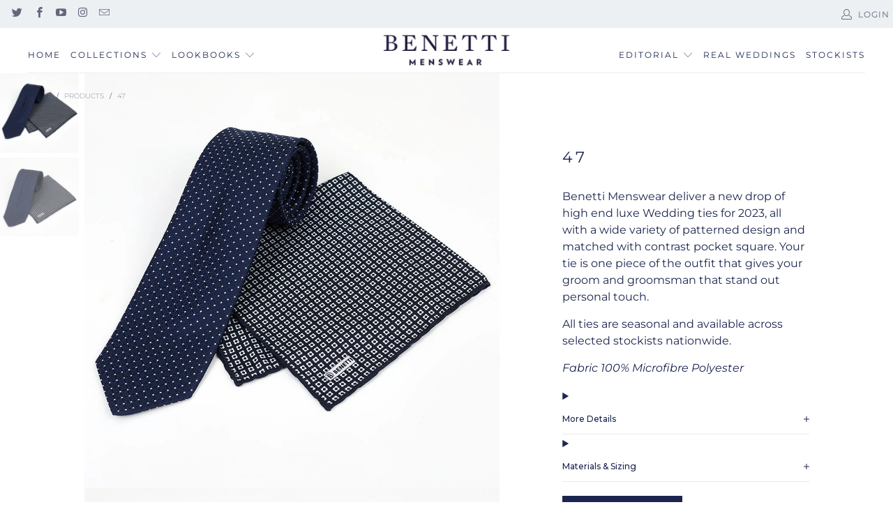

--- FILE ---
content_type: text/html; charset=utf-8
request_url: https://benetti.ie/products/047-1
body_size: 40525
content:


 <!DOCTYPE html>
<html lang="en"> <head> <meta charset="utf-8"> <meta http-equiv="cleartype" content="on"> <meta name="robots" content="index,follow"> <!-- Mobile Specific Metas --> <meta name="HandheldFriendly" content="True"> <meta name="MobileOptimized" content="320"> <meta name="viewport" content="width=device-width,initial-scale=1"> <meta name="theme-color" content="#ffffff"> <title>
      47 - Benetti Menswear</title> <script src="//benetti.ie/cdn/shop/t/19/assets/jquery.min.js?v=81049236547974671631760506624"></script> <script src="https://cdnjs.cloudflare.com/ajax/libs/slick-carousel/1.8.1/slick.min.js" crossorigin="anonymous" referrerpolicy="no-referrer"></script> <link rel="stylesheet" href="https://cdnjs.cloudflare.com/ajax/libs/slick-carousel/1.8.1/slick-theme.min.css" crossorigin="anonymous" referrerpolicy="no-referrer" /> <link rel="stylesheet" href="https://cdnjs.cloudflare.com/ajax/libs/slick-carousel/1.8.1/slick.min.css" crossorigin="anonymous" referrerpolicy="no-referrer" /> <link rel="preconnect dns-prefetch" href="https://fonts.shopifycdn.com" /> <link rel="preconnect dns-prefetch" href="https://cdn.shopify.com" /> <link rel="preconnect dns-prefetch" href="https://v.shopify.com" /> <link rel="preconnect dns-prefetch" href="https://cdn.shopifycloud.com" /> <link rel="preconnect" href="https://fonts.googleapis.com"> <link rel="preconnect" href="https://fonts.gstatic.com" crossorigin> <link href="https://fonts.googleapis.com/css2?family=Cormorant+Garamond:ital,wght@0,300..700;1,300..700&display=swap" rel="stylesheet"> <link href="https://fonts.googleapis.com/css2?family=Montserrat:ital,wght@0,100..900;1,100..900&display=swap" rel="stylesheet"> <link rel="stylesheet" href="https://cdnjs.cloudflare.com/ajax/libs/fancybox/3.5.6/jquery.fancybox.css"> <!-- Stylesheets for Turbo "5.0.3" --> <link href="//benetti.ie/cdn/shop/t/19/assets/styles.scss.css?v=77522001407313986551764335609" rel="stylesheet" type="text/css" media="all" /> <script>
      window.lazySizesConfig = window.lazySizesConfig || {};

      lazySizesConfig.expand = 300;
      lazySizesConfig.loadHidden = false;

      /*! lazysizes - v4.1.4 */
      !function(a,b){var c=b(a,a.document);a.lazySizes=c,"object"==typeof module&&module.exports&&(module.exports=c)}(window,function(a,b){"use strict";if(b.getElementsByClassName){var c,d,e=b.documentElement,f=a.Date,g=a.HTMLPictureElement,h="addEventListener",i="getAttribute",j=a[h],k=a.setTimeout,l=a.requestAnimationFrame||k,m=a.requestIdleCallback,n=/^picture$/i,o=["load","error","lazyincluded","_lazyloaded"],p={},q=Array.prototype.forEach,r=function(a,b){return p[b]||(p[b]=new RegExp("(\\s|^)"+b+"(\\s|$)")),p[b].test(a[i]("class")||"")&&p[b]},s=function(a,b){r(a,b)||a.setAttribute("class",(a[i]("class")||"").trim()+" "+b)},t=function(a,b){var c;(c=r(a,b))&&a.setAttribute("class",(a[i]("class")||"").replace(c," "))},u=function(a,b,c){var d=c?h:"removeEventListener";c&&u(a,b),o.forEach(function(c){a[d](c,b)})},v=function(a,d,e,f,g){var h=b.createEvent("Event");return e||(e={}),e.instance=c,h.initEvent(d,!f,!g),h.detail=e,a.dispatchEvent(h),h},w=function(b,c){var e;!g&&(e=a.picturefill||d.pf)?(c&&c.src&&!b[i]("srcset")&&b.setAttribute("srcset",c.src),e({reevaluate:!0,elements:[b]})):c&&c.src&&(b.src=c.src)},x=function(a,b){return(getComputedStyle(a,null)||{})[b]},y=function(a,b,c){for(c=c||a.offsetWidth;c<d.minSize&&b&&!a._lazysizesWidth;)c=b.offsetWidth,b=b.parentNode;return c},z=function(){var a,c,d=[],e=[],f=d,g=function(){var b=f;for(f=d.length?e:d,a=!0,c=!1;b.length;)b.shift()();a=!1},h=function(d,e){a&&!e?d.apply(this,arguments):(f.push(d),c||(c=!0,(b.hidden?k:l)(g)))};return h._lsFlush=g,h}(),A=function(a,b){return b?function(){z(a)}:function(){var b=this,c=arguments;z(function(){a.apply(b,c)})}},B=function(a){var b,c=0,e=d.throttleDelay,g=d.ricTimeout,h=function(){b=!1,c=f.now(),a()},i=m&&g>49?function(){m(h,{timeout:g}),g!==d.ricTimeout&&(g=d.ricTimeout)}:A(function(){k(h)},!0);return function(a){var d;(a=a===!0)&&(g=33),b||(b=!0,d=e-(f.now()-c),0>d&&(d=0),a||9>d?i():k(i,d))}},C=function(a){var b,c,d=99,e=function(){b=null,a()},g=function(){var a=f.now()-c;d>a?k(g,d-a):(m||e)(e)};return function(){c=f.now(),b||(b=k(g,d))}};!function(){var b,c={lazyClass:"lazyload",loadedClass:"lazyloaded",loadingClass:"lazyloading",preloadClass:"lazypreload",errorClass:"lazyerror",autosizesClass:"lazyautosizes",srcAttr:"data-src",srcsetAttr:"data-srcset",sizesAttr:"data-sizes",minSize:40,customMedia:{},init:!0,expFactor:1.5,hFac:.8,loadMode:2,loadHidden:!0,ricTimeout:0,throttleDelay:125};d=a.lazySizesConfig||a.lazysizesConfig||{};for(b in c)b in d||(d[b]=c[b]);a.lazySizesConfig=d,k(function(){d.init&&F()})}();var D=function(){var g,l,m,o,p,y,D,F,G,H,I,J,K,L,M=/^img$/i,N=/^iframe$/i,O="onscroll"in a&&!/(gle|ing)bot/.test(navigator.userAgent),P=0,Q=0,R=0,S=-1,T=function(a){R--,a&&a.target&&u(a.target,T),(!a||0>R||!a.target)&&(R=0)},U=function(a,c){var d,f=a,g="hidden"==x(b.body,"visibility")||"hidden"!=x(a.parentNode,"visibility")&&"hidden"!=x(a,"visibility");for(F-=c,I+=c,G-=c,H+=c;g&&(f=f.offsetParent)&&f!=b.body&&f!=e;)g=(x(f,"opacity")||1)>0,g&&"visible"!=x(f,"overflow")&&(d=f.getBoundingClientRect(),g=H>d.left&&G<d.right&&I>d.top-1&&F<d.bottom+1);return g},V=function(){var a,f,h,j,k,m,n,p,q,r=c.elements;if((o=d.loadMode)&&8>R&&(a=r.length)){f=0,S++,null==K&&("expand"in d||(d.expand=e.clientHeight>500&&e.clientWidth>500?500:370),J=d.expand,K=J*d.expFactor),K>Q&&1>R&&S>2&&o>2&&!b.hidden?(Q=K,S=0):Q=o>1&&S>1&&6>R?J:P;for(;a>f;f++)if(r[f]&&!r[f]._lazyRace)if(O)if((p=r[f][i]("data-expand"))&&(m=1*p)||(m=Q),q!==m&&(y=innerWidth+m*L,D=innerHeight+m,n=-1*m,q=m),h=r[f].getBoundingClientRect(),(I=h.bottom)>=n&&(F=h.top)<=D&&(H=h.right)>=n*L&&(G=h.left)<=y&&(I||H||G||F)&&(d.loadHidden||"hidden"!=x(r[f],"visibility"))&&(l&&3>R&&!p&&(3>o||4>S)||U(r[f],m))){if(ba(r[f]),k=!0,R>9)break}else!k&&l&&!j&&4>R&&4>S&&o>2&&(g[0]||d.preloadAfterLoad)&&(g[0]||!p&&(I||H||G||F||"auto"!=r[f][i](d.sizesAttr)))&&(j=g[0]||r[f]);else ba(r[f]);j&&!k&&ba(j)}},W=B(V),X=function(a){s(a.target,d.loadedClass),t(a.target,d.loadingClass),u(a.target,Z),v(a.target,"lazyloaded")},Y=A(X),Z=function(a){Y({target:a.target})},$=function(a,b){try{a.contentWindow.location.replace(b)}catch(c){a.src=b}},_=function(a){var b,c=a[i](d.srcsetAttr);(b=d.customMedia[a[i]("data-media")||a[i]("media")])&&a.setAttribute("media",b),c&&a.setAttribute("srcset",c)},aa=A(function(a,b,c,e,f){var g,h,j,l,o,p;(o=v(a,"lazybeforeunveil",b)).defaultPrevented||(e&&(c?s(a,d.autosizesClass):a.setAttribute("sizes",e)),h=a[i](d.srcsetAttr),g=a[i](d.srcAttr),f&&(j=a.parentNode,l=j&&n.test(j.nodeName||"")),p=b.firesLoad||"src"in a&&(h||g||l),o={target:a},p&&(u(a,T,!0),clearTimeout(m),m=k(T,2500),s(a,d.loadingClass),u(a,Z,!0)),l&&q.call(j.getElementsByTagName("source"),_),h?a.setAttribute("srcset",h):g&&!l&&(N.test(a.nodeName)?$(a,g):a.src=g),f&&(h||l)&&w(a,{src:g})),a._lazyRace&&delete a._lazyRace,t(a,d.lazyClass),z(function(){(!p||a.complete&&a.naturalWidth>1)&&(p?T(o):R--,X(o))},!0)}),ba=function(a){var b,c=M.test(a.nodeName),e=c&&(a[i](d.sizesAttr)||a[i]("sizes")),f="auto"==e;(!f&&l||!c||!a[i]("src")&&!a.srcset||a.complete||r(a,d.errorClass)||!r(a,d.lazyClass))&&(b=v(a,"lazyunveilread").detail,f&&E.updateElem(a,!0,a.offsetWidth),a._lazyRace=!0,R++,aa(a,b,f,e,c))},ca=function(){if(!l){if(f.now()-p<999)return void k(ca,999);var a=C(function(){d.loadMode=3,W()});l=!0,d.loadMode=3,W(),j("scroll",function(){3==d.loadMode&&(d.loadMode=2),a()},!0)}};return{_:function(){p=f.now(),c.elements=b.getElementsByClassName(d.lazyClass),g=b.getElementsByClassName(d.lazyClass+" "+d.preloadClass),L=d.hFac,j("scroll",W,!0),j("resize",W,!0),a.MutationObserver?new MutationObserver(W).observe(e,{childList:!0,subtree:!0,attributes:!0}):(e[h]("DOMNodeInserted",W,!0),e[h]("DOMAttrModified",W,!0),setInterval(W,999)),j("hashchange",W,!0),["focus","mouseover","click","load","transitionend","animationend","webkitAnimationEnd"].forEach(function(a){b[h](a,W,!0)}),/d$|^c/.test(b.readyState)?ca():(j("load",ca),b[h]("DOMContentLoaded",W),k(ca,2e4)),c.elements.length?(V(),z._lsFlush()):W()},checkElems:W,unveil:ba}}(),E=function(){var a,c=A(function(a,b,c,d){var e,f,g;if(a._lazysizesWidth=d,d+="px",a.setAttribute("sizes",d),n.test(b.nodeName||""))for(e=b.getElementsByTagName("source"),f=0,g=e.length;g>f;f++)e[f].setAttribute("sizes",d);c.detail.dataAttr||w(a,c.detail)}),e=function(a,b,d){var e,f=a.parentNode;f&&(d=y(a,f,d),e=v(a,"lazybeforesizes",{width:d,dataAttr:!!b}),e.defaultPrevented||(d=e.detail.width,d&&d!==a._lazysizesWidth&&c(a,f,e,d)))},f=function(){var b,c=a.length;if(c)for(b=0;c>b;b++)e(a[b])},g=C(f);return{_:function(){a=b.getElementsByClassName(d.autosizesClass),j("resize",g)},checkElems:g,updateElem:e}}(),F=function(){F.i||(F.i=!0,E._(),D._())};return c={cfg:d,autoSizer:E,loader:D,init:F,uP:w,aC:s,rC:t,hC:r,fire:v,gW:y,rAF:z}}});

      /*! lazysizes - v4.1.4 */
      !function(a,b){var c=function(){b(a.lazySizes),a.removeEventListener("lazyunveilread",c,!0)};b=b.bind(null,a,a.document),"object"==typeof module&&module.exports?b(require("lazysizes")):a.lazySizes?c():a.addEventListener("lazyunveilread",c,!0)}(window,function(a,b,c){"use strict";function d(){this.ratioElems=b.getElementsByClassName("lazyaspectratio"),this._setupEvents(),this.processImages()}if(a.addEventListener){var e,f,g,h=Array.prototype.forEach,i=/^picture$/i,j="data-aspectratio",k="img["+j+"]",l=function(b){return a.matchMedia?(l=function(a){return!a||(matchMedia(a)||{}).matches})(b):a.Modernizr&&Modernizr.mq?!b||Modernizr.mq(b):!b},m=c.aC,n=c.rC,o=c.cfg;d.prototype={_setupEvents:function(){var a=this,c=function(b){b.naturalWidth<36?a.addAspectRatio(b,!0):a.removeAspectRatio(b,!0)},d=function(){a.processImages()};b.addEventListener("load",function(a){a.target.getAttribute&&a.target.getAttribute(j)&&c(a.target)},!0),addEventListener("resize",function(){var b,d=function(){h.call(a.ratioElems,c)};return function(){clearTimeout(b),b=setTimeout(d,99)}}()),b.addEventListener("DOMContentLoaded",d),addEventListener("load",d)},processImages:function(a){var c,d;a||(a=b),c="length"in a&&!a.nodeName?a:a.querySelectorAll(k);for(d=0;d<c.length;d++)c[d].naturalWidth>36?this.removeAspectRatio(c[d]):this.addAspectRatio(c[d])},getSelectedRatio:function(a){var b,c,d,e,f,g=a.parentNode;if(g&&i.test(g.nodeName||""))for(d=g.getElementsByTagName("source"),b=0,c=d.length;c>b;b++)if(e=d[b].getAttribute("data-media")||d[b].getAttribute("media"),o.customMedia[e]&&(e=o.customMedia[e]),l(e)){f=d[b].getAttribute(j);break}return f||a.getAttribute(j)||""},parseRatio:function(){var a=/^\s*([+\d\.]+)(\s*[\/x]\s*([+\d\.]+))?\s*$/,b={};return function(c){var d;return!b[c]&&(d=c.match(a))&&(d[3]?b[c]=d[1]/d[3]:b[c]=1*d[1]),b[c]}}(),addAspectRatio:function(b,c){var d,e=b.offsetWidth,f=b.offsetHeight;return c||m(b,"lazyaspectratio"),36>e&&0>=f?void((e||f&&a.console)&&console.log("Define width or height of image, so we can calculate the other dimension")):(d=this.getSelectedRatio(b),d=this.parseRatio(d),void(d&&(e?b.style.height=e/d+"px":b.style.width=f*d+"px")))},removeAspectRatio:function(a){n(a,"lazyaspectratio"),a.style.height="",a.style.width="",a.removeAttribute(j)}},f=function(){g=a.jQuery||a.Zepto||a.shoestring||a.$,g&&g.fn&&!g.fn.imageRatio&&g.fn.filter&&g.fn.add&&g.fn.find?g.fn.imageRatio=function(){return e.processImages(this.find(k).add(this.filter(k))),this}:g=!1},f(),setTimeout(f),e=new d,a.imageRatio=e,"object"==typeof module&&module.exports?module.exports=e:"function"==typeof define&&define.amd&&define(e)}});

        /*! lazysizes - v4.1.5 */
        !function(a,b){var c=function(){b(a.lazySizes),a.removeEventListener("lazyunveilread",c,!0)};b=b.bind(null,a,a.document),"object"==typeof module&&module.exports?b(require("lazysizes")):a.lazySizes?c():a.addEventListener("lazyunveilread",c,!0)}(window,function(a,b,c){"use strict";if(a.addEventListener){var d=/\s+/g,e=/\s*\|\s+|\s+\|\s*/g,f=/^(.+?)(?:\s+\[\s*(.+?)\s*\])(?:\s+\[\s*(.+?)\s*\])?$/,g=/^\s*\(*\s*type\s*:\s*(.+?)\s*\)*\s*$/,h=/\(|\)|'/,i={contain:1,cover:1},j=function(a){var b=c.gW(a,a.parentNode);return(!a._lazysizesWidth||b>a._lazysizesWidth)&&(a._lazysizesWidth=b),a._lazysizesWidth},k=function(a){var b;return b=(getComputedStyle(a)||{getPropertyValue:function(){}}).getPropertyValue("background-size"),!i[b]&&i[a.style.backgroundSize]&&(b=a.style.backgroundSize),b},l=function(a,b){if(b){var c=b.match(g);c&&c[1]?a.setAttribute("type",c[1]):a.setAttribute("media",lazySizesConfig.customMedia[b]||b)}},m=function(a,c,g){var h=b.createElement("picture"),i=c.getAttribute(lazySizesConfig.sizesAttr),j=c.getAttribute("data-ratio"),k=c.getAttribute("data-optimumx");c._lazybgset&&c._lazybgset.parentNode==c&&c.removeChild(c._lazybgset),Object.defineProperty(g,"_lazybgset",{value:c,writable:!0}),Object.defineProperty(c,"_lazybgset",{value:h,writable:!0}),a=a.replace(d," ").split(e),h.style.display="none",g.className=lazySizesConfig.lazyClass,1!=a.length||i||(i="auto"),a.forEach(function(a){var c,d=b.createElement("source");i&&"auto"!=i&&d.setAttribute("sizes",i),(c=a.match(f))?(d.setAttribute(lazySizesConfig.srcsetAttr,c[1]),l(d,c[2]),l(d,c[3])):d.setAttribute(lazySizesConfig.srcsetAttr,a),h.appendChild(d)}),i&&(g.setAttribute(lazySizesConfig.sizesAttr,i),c.removeAttribute(lazySizesConfig.sizesAttr),c.removeAttribute("sizes")),k&&g.setAttribute("data-optimumx",k),j&&g.setAttribute("data-ratio",j),h.appendChild(g),c.appendChild(h)},n=function(a){if(a.target._lazybgset){var b=a.target,d=b._lazybgset,e=b.currentSrc||b.src;if(e){var f=c.fire(d,"bgsetproxy",{src:e,useSrc:h.test(e)?JSON.stringify(e):e});f.defaultPrevented||(d.style.backgroundImage="url("+f.detail.useSrc+")")}b._lazybgsetLoading&&(c.fire(d,"_lazyloaded",{},!1,!0),delete b._lazybgsetLoading)}};addEventListener("lazybeforeunveil",function(a){var d,e,f;!a.defaultPrevented&&(d=a.target.getAttribute("data-bgset"))&&(f=a.target,e=b.createElement("img"),e.alt="",e._lazybgsetLoading=!0,a.detail.firesLoad=!0,m(d,f,e),setTimeout(function(){c.loader.unveil(e),c.rAF(function(){c.fire(e,"_lazyloaded",{},!0,!0),e.complete&&n({target:e})})}))}),b.addEventListener("load",n,!0),a.addEventListener("lazybeforesizes",function(a){if(a.detail.instance==c&&a.target._lazybgset&&a.detail.dataAttr){var b=a.target._lazybgset,d=k(b);i[d]&&(a.target._lazysizesParentFit=d,c.rAF(function(){a.target.setAttribute("data-parent-fit",d),a.target._lazysizesParentFit&&delete a.target._lazysizesParentFit}))}},!0),b.documentElement.addEventListener("lazybeforesizes",function(a){!a.defaultPrevented&&a.target._lazybgset&&a.detail.instance==c&&(a.detail.width=j(a.target._lazybgset))})}});</script> <script>
      
Shopify = window.Shopify || {};Shopify.theme_settings = {};Shopify.theme_settings.display_tos_checkbox = false;Shopify.theme_settings.go_to_checkout = false;Shopify.theme_settings.cart_action = "ajax";Shopify.theme_settings.collection_swatches = false;Shopify.theme_settings.collection_secondary_image = true;Shopify.theme_settings.show_multiple_currencies = false;Shopify.theme_settings.display_inventory_left = false;Shopify.theme_settings.inventory_threshold = 10;Shopify.theme_settings.limit_quantity = false;Shopify.theme_settings.menu_position = null;Shopify.theme_settings.newsletter_popup = false;Shopify.theme_settings.newsletter_popup_days = "0";Shopify.theme_settings.newsletter_popup_mobile = false;Shopify.theme_settings.newsletter_popup_seconds = 0;Shopify.theme_settings.pagination_type = "infinite_scroll";Shopify.theme_settings.search_pagination_type = "infinite_scroll";Shopify.theme_settings.enable_shopify_review_comments = false;Shopify.theme_settings.enable_shopify_collection_badges = false;Shopify.theme_settings.quick_shop_thumbnail_position = "bottom-thumbnails";Shopify.theme_settings.product_form_style = "swatches";Shopify.theme_settings.sale_banner_enabled = false;Shopify.theme_settings.display_savings = false;Shopify.theme_settings.display_sold_out_price = false;Shopify.theme_settings.sold_out_text = "Sold out";Shopify.theme_settings.free_text = "Free";Shopify.theme_settings.search_option = "products";Shopify.theme_settings.search_items_to_display = 5;Shopify.theme_settings.enable_autocomplete = true;Shopify.theme_settings.page_dots_enabled = true;Shopify.theme_settings.slideshow_arrow_size = "light";Shopify.theme_settings.quick_shop_enabled = true;Shopify.translation =Shopify.translation || {};Shopify.translation.agree_to_terms_warning = "You must agree with the terms and conditions to checkout.";Shopify.translation.one_item_left = "item left";Shopify.translation.items_left_text = "items left";Shopify.translation.cart_savings_text = "Total Savings";Shopify.translation.cart_discount_text = "Discount";Shopify.translation.cart_subtotal_text = "Subtotal";Shopify.translation.cart_remove_text = "Remove";Shopify.translation.newsletter_success_text = "Thank you for joining our mailing list!";Shopify.translation.notify_email = "Enter your email address...";Shopify.translation.notify_email_value = "Translation missing: en.contact.fields.email";Shopify.translation.notify_email_send = "Send";Shopify.translation.notify_message_first = "Please notify me when ";Shopify.translation.notify_message_last = " becomes available - ";Shopify.translation.notify_success_text = "Thanks! We will notify you when this product becomes available!";Shopify.translation.add_to_cart = "Add to Cart";Shopify.translation.coming_soon_text = "Coming Soon";Shopify.translation.sold_out_text = "Sold Out";Shopify.translation.sale_text = "Sale";Shopify.translation.savings_text = "You Save";Shopify.translation.free_price_text = "Translation missing: en.settings.free_price_text";Shopify.translation.from_text = "from";Shopify.translation.new_text = "New";Shopify.translation.pre_order_text = "Pre-Order";Shopify.translation.unavailable_text = "Unavailable";Shopify.translation.all_results = "View all results";</script> <meta name="description" content="Benetti Menswear deliver a new drop of high end luxe Wedding ties for 2023, all with a wide variety of patterned design and matched with contrast pocket square. Your tie is one piece of the outfit that gives your groom and groomsman that stand out personal touch.   All ties are seasonal and available across selected st" /> <link rel="shortcut icon" type="image/x-icon" href="//benetti.ie/cdn/shop/files/benetti-favicon_180x180.jpg?v=1613780318"> <link rel="apple-touch-icon" href="//benetti.ie/cdn/shop/files/benetti-favicon_180x180.jpg?v=1613780318"/> <link rel="apple-touch-icon" sizes="57x57" href="//benetti.ie/cdn/shop/files/benetti-favicon_57x57.jpg?v=1613780318"/> <link rel="apple-touch-icon" sizes="60x60" href="//benetti.ie/cdn/shop/files/benetti-favicon_60x60.jpg?v=1613780318"/> <link rel="apple-touch-icon" sizes="72x72" href="//benetti.ie/cdn/shop/files/benetti-favicon_72x72.jpg?v=1613780318"/> <link rel="apple-touch-icon" sizes="76x76" href="//benetti.ie/cdn/shop/files/benetti-favicon_76x76.jpg?v=1613780318"/> <link rel="apple-touch-icon" sizes="114x114" href="//benetti.ie/cdn/shop/files/benetti-favicon_114x114.jpg?v=1613780318"/> <link rel="apple-touch-icon" sizes="180x180" href="//benetti.ie/cdn/shop/files/benetti-favicon_180x180.jpg?v=1613780318"/> <link rel="apple-touch-icon" sizes="228x228" href="//benetti.ie/cdn/shop/files/benetti-favicon_228x228.jpg?v=1613780318"/> <link rel="canonical" href="https://benetti.ie/products/047-1" /> <script>window.performance && window.performance.mark && window.performance.mark('shopify.content_for_header.start');</script><meta id="shopify-digital-wallet" name="shopify-digital-wallet" content="/7829585972/digital_wallets/dialog">
<link rel="alternate" type="application/json+oembed" href="https://benetti.ie/products/047-1.oembed">
<script async="async" src="/checkouts/internal/preloads.js?locale=en-IE"></script>
<script id="shopify-features" type="application/json">{"accessToken":"7a343f8a5a7345a489218c5f2d24a929","betas":["rich-media-storefront-analytics"],"domain":"benetti.ie","predictiveSearch":true,"shopId":7829585972,"locale":"en"}</script>
<script>var Shopify = Shopify || {};
Shopify.shop = "benetti-menswear.myshopify.com";
Shopify.locale = "en";
Shopify.currency = {"active":"EUR","rate":"1.0"};
Shopify.country = "IE";
Shopify.theme = {"name":"Lookbook | Feature-retailer-landing-page","id":188677194067,"schema_name":"Turbo","schema_version":"5.0.3","theme_store_id":null,"role":"main"};
Shopify.theme.handle = "null";
Shopify.theme.style = {"id":null,"handle":null};
Shopify.cdnHost = "benetti.ie/cdn";
Shopify.routes = Shopify.routes || {};
Shopify.routes.root = "/";</script>
<script type="module">!function(o){(o.Shopify=o.Shopify||{}).modules=!0}(window);</script>
<script>!function(o){function n(){var o=[];function n(){o.push(Array.prototype.slice.apply(arguments))}return n.q=o,n}var t=o.Shopify=o.Shopify||{};t.loadFeatures=n(),t.autoloadFeatures=n()}(window);</script>
<script id="shop-js-analytics" type="application/json">{"pageType":"product"}</script>
<script defer="defer" async type="module" src="//benetti.ie/cdn/shopifycloud/shop-js/modules/v2/client.init-shop-cart-sync_IZsNAliE.en.esm.js"></script>
<script defer="defer" async type="module" src="//benetti.ie/cdn/shopifycloud/shop-js/modules/v2/chunk.common_0OUaOowp.esm.js"></script>
<script type="module">
  await import("//benetti.ie/cdn/shopifycloud/shop-js/modules/v2/client.init-shop-cart-sync_IZsNAliE.en.esm.js");
await import("//benetti.ie/cdn/shopifycloud/shop-js/modules/v2/chunk.common_0OUaOowp.esm.js");

  window.Shopify.SignInWithShop?.initShopCartSync?.({"fedCMEnabled":true,"windoidEnabled":true});

</script>
<script>(function() {
  var isLoaded = false;
  function asyncLoad() {
    if (isLoaded) return;
    isLoaded = true;
    var urls = ["https:\/\/omnisnippet1.com\/platforms\/shopify.js?source=scriptTag\u0026v=2025-05-15T12\u0026shop=benetti-menswear.myshopify.com"];
    for (var i = 0; i <urls.length; i++) {
      var s = document.createElement('script');
      s.type = 'text/javascript';
      s.async = true;
      s.src = urls[i];
      var x = document.getElementsByTagName('script')[0];
      x.parentNode.insertBefore(s, x);
    }
  };
  if(window.attachEvent) {
    window.attachEvent('onload', asyncLoad);
  } else {
    window.addEventListener('load', asyncLoad, false);
  }
})();</script>
<script id="__st">var __st={"a":7829585972,"offset":0,"reqid":"cf431111-4f28-4c73-a820-8d47b7a83290-1768408096","pageurl":"benetti.ie\/products\/047-1","u":"f950f2baed83","p":"product","rtyp":"product","rid":8393077326163};</script>
<script>window.ShopifyPaypalV4VisibilityTracking = true;</script>
<script id="captcha-bootstrap">!function(){'use strict';const t='contact',e='account',n='new_comment',o=[[t,t],['blogs',n],['comments',n],[t,'customer']],c=[[e,'customer_login'],[e,'guest_login'],[e,'recover_customer_password'],[e,'create_customer']],r=t=>t.map((([t,e])=>`form[action*='/${t}']:not([data-nocaptcha='true']) input[name='form_type'][value='${e}']`)).join(','),a=t=>()=>t?[...document.querySelectorAll(t)].map((t=>t.form)):[];function s(){const t=[...o],e=r(t);return a(e)}const i='password',u='form_key',d=['recaptcha-v3-token','g-recaptcha-response','h-captcha-response',i],f=()=>{try{return window.sessionStorage}catch{return}},m='__shopify_v',_=t=>t.elements[u];function p(t,e,n=!1){try{const o=window.sessionStorage,c=JSON.parse(o.getItem(e)),{data:r}=function(t){const{data:e,action:n}=t;return t[m]||n?{data:e,action:n}:{data:t,action:n}}(c);for(const[e,n]of Object.entries(r))t.elements[e]&&(t.elements[e].value=n);n&&o.removeItem(e)}catch(o){console.error('form repopulation failed',{error:o})}}const l='form_type',E='cptcha';function T(t){t.dataset[E]=!0}const w=window,h=w.document,L='Shopify',v='ce_forms',y='captcha';let A=!1;((t,e)=>{const n=(g='f06e6c50-85a8-45c8-87d0-21a2b65856fe',I='https://cdn.shopify.com/shopifycloud/storefront-forms-hcaptcha/ce_storefront_forms_captcha_hcaptcha.v1.5.2.iife.js',D={infoText:'Protected by hCaptcha',privacyText:'Privacy',termsText:'Terms'},(t,e,n)=>{const o=w[L][v],c=o.bindForm;if(c)return c(t,g,e,D).then(n);var r;o.q.push([[t,g,e,D],n]),r=I,A||(h.body.append(Object.assign(h.createElement('script'),{id:'captcha-provider',async:!0,src:r})),A=!0)});var g,I,D;w[L]=w[L]||{},w[L][v]=w[L][v]||{},w[L][v].q=[],w[L][y]=w[L][y]||{},w[L][y].protect=function(t,e){n(t,void 0,e),T(t)},Object.freeze(w[L][y]),function(t,e,n,w,h,L){const[v,y,A,g]=function(t,e,n){const i=e?o:[],u=t?c:[],d=[...i,...u],f=r(d),m=r(i),_=r(d.filter((([t,e])=>n.includes(e))));return[a(f),a(m),a(_),s()]}(w,h,L),I=t=>{const e=t.target;return e instanceof HTMLFormElement?e:e&&e.form},D=t=>v().includes(t);t.addEventListener('submit',(t=>{const e=I(t);if(!e)return;const n=D(e)&&!e.dataset.hcaptchaBound&&!e.dataset.recaptchaBound,o=_(e),c=g().includes(e)&&(!o||!o.value);(n||c)&&t.preventDefault(),c&&!n&&(function(t){try{if(!f())return;!function(t){const e=f();if(!e)return;const n=_(t);if(!n)return;const o=n.value;o&&e.removeItem(o)}(t);const e=Array.from(Array(32),(()=>Math.random().toString(36)[2])).join('');!function(t,e){_(t)||t.append(Object.assign(document.createElement('input'),{type:'hidden',name:u})),t.elements[u].value=e}(t,e),function(t,e){const n=f();if(!n)return;const o=[...t.querySelectorAll(`input[type='${i}']`)].map((({name:t})=>t)),c=[...d,...o],r={};for(const[a,s]of new FormData(t).entries())c.includes(a)||(r[a]=s);n.setItem(e,JSON.stringify({[m]:1,action:t.action,data:r}))}(t,e)}catch(e){console.error('failed to persist form',e)}}(e),e.submit())}));const S=(t,e)=>{t&&!t.dataset[E]&&(n(t,e.some((e=>e===t))),T(t))};for(const o of['focusin','change'])t.addEventListener(o,(t=>{const e=I(t);D(e)&&S(e,y())}));const B=e.get('form_key'),M=e.get(l),P=B&&M;t.addEventListener('DOMContentLoaded',(()=>{const t=y();if(P)for(const e of t)e.elements[l].value===M&&p(e,B);[...new Set([...A(),...v().filter((t=>'true'===t.dataset.shopifyCaptcha))])].forEach((e=>S(e,t)))}))}(h,new URLSearchParams(w.location.search),n,t,e,['guest_login'])})(!0,!0)}();</script>
<script integrity="sha256-4kQ18oKyAcykRKYeNunJcIwy7WH5gtpwJnB7kiuLZ1E=" data-source-attribution="shopify.loadfeatures" defer="defer" src="//benetti.ie/cdn/shopifycloud/storefront/assets/storefront/load_feature-a0a9edcb.js" crossorigin="anonymous"></script>
<script data-source-attribution="shopify.dynamic_checkout.dynamic.init">var Shopify=Shopify||{};Shopify.PaymentButton=Shopify.PaymentButton||{isStorefrontPortableWallets:!0,init:function(){window.Shopify.PaymentButton.init=function(){};var t=document.createElement("script");t.src="https://benetti.ie/cdn/shopifycloud/portable-wallets/latest/portable-wallets.en.js",t.type="module",document.head.appendChild(t)}};
</script>
<script data-source-attribution="shopify.dynamic_checkout.buyer_consent">
  function portableWalletsHideBuyerConsent(e){var t=document.getElementById("shopify-buyer-consent"),n=document.getElementById("shopify-subscription-policy-button");t&&n&&(t.classList.add("hidden"),t.setAttribute("aria-hidden","true"),n.removeEventListener("click",e))}function portableWalletsShowBuyerConsent(e){var t=document.getElementById("shopify-buyer-consent"),n=document.getElementById("shopify-subscription-policy-button");t&&n&&(t.classList.remove("hidden"),t.removeAttribute("aria-hidden"),n.addEventListener("click",e))}window.Shopify?.PaymentButton&&(window.Shopify.PaymentButton.hideBuyerConsent=portableWalletsHideBuyerConsent,window.Shopify.PaymentButton.showBuyerConsent=portableWalletsShowBuyerConsent);
</script>
<script>
  function portableWalletsCleanup(e){e&&e.src&&console.error("Failed to load portable wallets script "+e.src);var t=document.querySelectorAll("shopify-accelerated-checkout .shopify-payment-button__skeleton, shopify-accelerated-checkout-cart .wallet-cart-button__skeleton"),e=document.getElementById("shopify-buyer-consent");for(let e=0;e<t.length;e++)t[e].remove();e&&e.remove()}function portableWalletsNotLoadedAsModule(e){e instanceof ErrorEvent&&"string"==typeof e.message&&e.message.includes("import.meta")&&"string"==typeof e.filename&&e.filename.includes("portable-wallets")&&(window.removeEventListener("error",portableWalletsNotLoadedAsModule),window.Shopify.PaymentButton.failedToLoad=e,"loading"===document.readyState?document.addEventListener("DOMContentLoaded",window.Shopify.PaymentButton.init):window.Shopify.PaymentButton.init())}window.addEventListener("error",portableWalletsNotLoadedAsModule);
</script>

<script type="module" src="https://benetti.ie/cdn/shopifycloud/portable-wallets/latest/portable-wallets.en.js" onError="portableWalletsCleanup(this)" crossorigin="anonymous"></script>
<script nomodule>
  document.addEventListener("DOMContentLoaded", portableWalletsCleanup);
</script>

<link id="shopify-accelerated-checkout-styles" rel="stylesheet" media="screen" href="https://benetti.ie/cdn/shopifycloud/portable-wallets/latest/accelerated-checkout-backwards-compat.css" crossorigin="anonymous">
<style id="shopify-accelerated-checkout-cart">
        #shopify-buyer-consent {
  margin-top: 1em;
  display: inline-block;
  width: 100%;
}

#shopify-buyer-consent.hidden {
  display: none;
}

#shopify-subscription-policy-button {
  background: none;
  border: none;
  padding: 0;
  text-decoration: underline;
  font-size: inherit;
  cursor: pointer;
}

#shopify-subscription-policy-button::before {
  box-shadow: none;
}

      </style>

<script>window.performance && window.performance.mark && window.performance.mark('shopify.content_for_header.end');</script>

    

<meta name="author" content="Benetti Menswear">
<meta property="og:url" content="https://benetti.ie/products/047-1">
<meta property="og:site_name" content="Benetti Menswear"> <meta property="og:type" content="product"> <meta property="og:title" content="47"> <meta property="og:image" content="https://benetti.ie/cdn/shop/files/benettiproduct18thapril231275_600x.jpg?v=1682575859"> <meta property="og:image:secure_url" content="https://benetti.ie/cdn/shop/files/benettiproduct18thapril231275_600x.jpg?v=1682575859"> <meta property="og:image:width" content="960"> <meta property="og:image:height" content="960"> <meta property="og:image" content="https://benetti.ie/cdn/shop/files/benettiproduct18thapril231272_600x.jpg?v=1682575859"> <meta property="og:image:secure_url" content="https://benetti.ie/cdn/shop/files/benettiproduct18thapril231272_600x.jpg?v=1682575859"> <meta property="og:image:width" content="960"> <meta property="og:image:height" content="960"> <meta property="product:price:amount" content="29,95"> <meta property="product:price:currency" content="EUR"> <meta property="og:description" content="Benetti Menswear deliver a new drop of high end luxe Wedding ties for 2023, all with a wide variety of patterned design and matched with contrast pocket square. Your tie is one piece of the outfit that gives your groom and groomsman that stand out personal touch.   All ties are seasonal and available across selected st"> <meta name="twitter:site" content="@benettimenswear">

<meta name="twitter:card" content="summary"> <meta name="twitter:title" content="47"> <meta name="twitter:description" content="Benetti Menswear deliver a new drop of high end luxe Wedding ties for 2023, all with a wide variety of patterned design and matched with contrast pocket square. Your tie is one piece of the outfit that gives your groom and groomsman that stand out personal touch.  
All ties are seasonal and available across selected stockists nationwide. 
Fabric 100% Microfibre Polyester "> <meta name="twitter:image" content="https://benetti.ie/cdn/shop/files/benettiproduct18thapril231275_240x.jpg?v=1682575859"> <meta name="twitter:image:width" content="240"> <meta name="twitter:image:height" content="240"> <meta name="twitter:image:alt" content="Benetti Menswear Wedding Tie"> <script>
document.addEventListener("DOMContentLoaded", function () {
  const el = document.querySelector('#homepage_slider-slideshow_3PAMAN');
  if (!el) return;

  const makeTransparent = el.getAttribute('data-header-transparent') === 'true';

  if (makeTransparent) {
    const headers = document.querySelectorAll('.header-inner'); // get ALL headers

    headers.forEach(header => {
      header.classList.add('transparent-header');
    });
  }
});
document.addEventListener("scroll", function () {
  const scrolled = window.scrollY;
  const docHeight = document.documentElement.scrollHeight - window.innerHeight;
  const scrollPercent = (scrolled / docHeight) * 100;

  const nav = document.querySelector(".mobile_nav-fixed--true");

  if (!nav) return;

  if (scrollPercent >= 5) {
    nav.classList.add("sticky");
  } else {
    nav.classList.remove("sticky");
  }
});

</script><link href="https://monorail-edge.shopifysvc.com" rel="dns-prefetch">
<script>(function(){if ("sendBeacon" in navigator && "performance" in window) {try {var session_token_from_headers = performance.getEntriesByType('navigation')[0].serverTiming.find(x => x.name == '_s').description;} catch {var session_token_from_headers = undefined;}var session_cookie_matches = document.cookie.match(/_shopify_s=([^;]*)/);var session_token_from_cookie = session_cookie_matches && session_cookie_matches.length === 2 ? session_cookie_matches[1] : "";var session_token = session_token_from_headers || session_token_from_cookie || "";function handle_abandonment_event(e) {var entries = performance.getEntries().filter(function(entry) {return /monorail-edge.shopifysvc.com/.test(entry.name);});if (!window.abandonment_tracked && entries.length === 0) {window.abandonment_tracked = true;var currentMs = Date.now();var navigation_start = performance.timing.navigationStart;var payload = {shop_id: 7829585972,url: window.location.href,navigation_start,duration: currentMs - navigation_start,session_token,page_type: "product"};window.navigator.sendBeacon("https://monorail-edge.shopifysvc.com/v1/produce", JSON.stringify({schema_id: "online_store_buyer_site_abandonment/1.1",payload: payload,metadata: {event_created_at_ms: currentMs,event_sent_at_ms: currentMs}}));}}window.addEventListener('pagehide', handle_abandonment_event);}}());</script>
<script id="web-pixels-manager-setup">(function e(e,d,r,n,o){if(void 0===o&&(o={}),!Boolean(null===(a=null===(i=window.Shopify)||void 0===i?void 0:i.analytics)||void 0===a?void 0:a.replayQueue)){var i,a;window.Shopify=window.Shopify||{};var t=window.Shopify;t.analytics=t.analytics||{};var s=t.analytics;s.replayQueue=[],s.publish=function(e,d,r){return s.replayQueue.push([e,d,r]),!0};try{self.performance.mark("wpm:start")}catch(e){}var l=function(){var e={modern:/Edge?\/(1{2}[4-9]|1[2-9]\d|[2-9]\d{2}|\d{4,})\.\d+(\.\d+|)|Firefox\/(1{2}[4-9]|1[2-9]\d|[2-9]\d{2}|\d{4,})\.\d+(\.\d+|)|Chrom(ium|e)\/(9{2}|\d{3,})\.\d+(\.\d+|)|(Maci|X1{2}).+ Version\/(15\.\d+|(1[6-9]|[2-9]\d|\d{3,})\.\d+)([,.]\d+|)( \(\w+\)|)( Mobile\/\w+|) Safari\/|Chrome.+OPR\/(9{2}|\d{3,})\.\d+\.\d+|(CPU[ +]OS|iPhone[ +]OS|CPU[ +]iPhone|CPU IPhone OS|CPU iPad OS)[ +]+(15[._]\d+|(1[6-9]|[2-9]\d|\d{3,})[._]\d+)([._]\d+|)|Android:?[ /-](13[3-9]|1[4-9]\d|[2-9]\d{2}|\d{4,})(\.\d+|)(\.\d+|)|Android.+Firefox\/(13[5-9]|1[4-9]\d|[2-9]\d{2}|\d{4,})\.\d+(\.\d+|)|Android.+Chrom(ium|e)\/(13[3-9]|1[4-9]\d|[2-9]\d{2}|\d{4,})\.\d+(\.\d+|)|SamsungBrowser\/([2-9]\d|\d{3,})\.\d+/,legacy:/Edge?\/(1[6-9]|[2-9]\d|\d{3,})\.\d+(\.\d+|)|Firefox\/(5[4-9]|[6-9]\d|\d{3,})\.\d+(\.\d+|)|Chrom(ium|e)\/(5[1-9]|[6-9]\d|\d{3,})\.\d+(\.\d+|)([\d.]+$|.*Safari\/(?![\d.]+ Edge\/[\d.]+$))|(Maci|X1{2}).+ Version\/(10\.\d+|(1[1-9]|[2-9]\d|\d{3,})\.\d+)([,.]\d+|)( \(\w+\)|)( Mobile\/\w+|) Safari\/|Chrome.+OPR\/(3[89]|[4-9]\d|\d{3,})\.\d+\.\d+|(CPU[ +]OS|iPhone[ +]OS|CPU[ +]iPhone|CPU IPhone OS|CPU iPad OS)[ +]+(10[._]\d+|(1[1-9]|[2-9]\d|\d{3,})[._]\d+)([._]\d+|)|Android:?[ /-](13[3-9]|1[4-9]\d|[2-9]\d{2}|\d{4,})(\.\d+|)(\.\d+|)|Mobile Safari.+OPR\/([89]\d|\d{3,})\.\d+\.\d+|Android.+Firefox\/(13[5-9]|1[4-9]\d|[2-9]\d{2}|\d{4,})\.\d+(\.\d+|)|Android.+Chrom(ium|e)\/(13[3-9]|1[4-9]\d|[2-9]\d{2}|\d{4,})\.\d+(\.\d+|)|Android.+(UC? ?Browser|UCWEB|U3)[ /]?(15\.([5-9]|\d{2,})|(1[6-9]|[2-9]\d|\d{3,})\.\d+)\.\d+|SamsungBrowser\/(5\.\d+|([6-9]|\d{2,})\.\d+)|Android.+MQ{2}Browser\/(14(\.(9|\d{2,})|)|(1[5-9]|[2-9]\d|\d{3,})(\.\d+|))(\.\d+|)|K[Aa][Ii]OS\/(3\.\d+|([4-9]|\d{2,})\.\d+)(\.\d+|)/},d=e.modern,r=e.legacy,n=navigator.userAgent;return n.match(d)?"modern":n.match(r)?"legacy":"unknown"}(),u="modern"===l?"modern":"legacy",c=(null!=n?n:{modern:"",legacy:""})[u],f=function(e){return[e.baseUrl,"/wpm","/b",e.hashVersion,"modern"===e.buildTarget?"m":"l",".js"].join("")}({baseUrl:d,hashVersion:r,buildTarget:u}),m=function(e){var d=e.version,r=e.bundleTarget,n=e.surface,o=e.pageUrl,i=e.monorailEndpoint;return{emit:function(e){var a=e.status,t=e.errorMsg,s=(new Date).getTime(),l=JSON.stringify({metadata:{event_sent_at_ms:s},events:[{schema_id:"web_pixels_manager_load/3.1",payload:{version:d,bundle_target:r,page_url:o,status:a,surface:n,error_msg:t},metadata:{event_created_at_ms:s}}]});if(!i)return console&&console.warn&&console.warn("[Web Pixels Manager] No Monorail endpoint provided, skipping logging."),!1;try{return self.navigator.sendBeacon.bind(self.navigator)(i,l)}catch(e){}var u=new XMLHttpRequest;try{return u.open("POST",i,!0),u.setRequestHeader("Content-Type","text/plain"),u.send(l),!0}catch(e){return console&&console.warn&&console.warn("[Web Pixels Manager] Got an unhandled error while logging to Monorail."),!1}}}}({version:r,bundleTarget:l,surface:e.surface,pageUrl:self.location.href,monorailEndpoint:e.monorailEndpoint});try{o.browserTarget=l,function(e){var d=e.src,r=e.async,n=void 0===r||r,o=e.onload,i=e.onerror,a=e.sri,t=e.scriptDataAttributes,s=void 0===t?{}:t,l=document.createElement("script"),u=document.querySelector("head"),c=document.querySelector("body");if(l.async=n,l.src=d,a&&(l.integrity=a,l.crossOrigin="anonymous"),s)for(var f in s)if(Object.prototype.hasOwnProperty.call(s,f))try{l.dataset[f]=s[f]}catch(e){}if(o&&l.addEventListener("load",o),i&&l.addEventListener("error",i),u)u.appendChild(l);else{if(!c)throw new Error("Did not find a head or body element to append the script");c.appendChild(l)}}({src:f,async:!0,onload:function(){if(!function(){var e,d;return Boolean(null===(d=null===(e=window.Shopify)||void 0===e?void 0:e.analytics)||void 0===d?void 0:d.initialized)}()){var d=window.webPixelsManager.init(e)||void 0;if(d){var r=window.Shopify.analytics;r.replayQueue.forEach((function(e){var r=e[0],n=e[1],o=e[2];d.publishCustomEvent(r,n,o)})),r.replayQueue=[],r.publish=d.publishCustomEvent,r.visitor=d.visitor,r.initialized=!0}}},onerror:function(){return m.emit({status:"failed",errorMsg:"".concat(f," has failed to load")})},sri:function(e){var d=/^sha384-[A-Za-z0-9+/=]+$/;return"string"==typeof e&&d.test(e)}(c)?c:"",scriptDataAttributes:o}),m.emit({status:"loading"})}catch(e){m.emit({status:"failed",errorMsg:(null==e?void 0:e.message)||"Unknown error"})}}})({shopId: 7829585972,storefrontBaseUrl: "https://benetti.ie",extensionsBaseUrl: "https://extensions.shopifycdn.com/cdn/shopifycloud/web-pixels-manager",monorailEndpoint: "https://monorail-edge.shopifysvc.com/unstable/produce_batch",surface: "storefront-renderer",enabledBetaFlags: ["2dca8a86","a0d5f9d2"],webPixelsConfigList: [{"id":"1711079763","configuration":"{\"apiURL\":\"https:\/\/api.omnisend.com\",\"appURL\":\"https:\/\/app.omnisend.com\",\"brandID\":\"5d68f3038653ed0357cf4430\",\"trackingURL\":\"https:\/\/wt.omnisendlink.com\"}","eventPayloadVersion":"v1","runtimeContext":"STRICT","scriptVersion":"aa9feb15e63a302383aa48b053211bbb","type":"APP","apiClientId":186001,"privacyPurposes":["ANALYTICS","MARKETING","SALE_OF_DATA"],"dataSharingAdjustments":{"protectedCustomerApprovalScopes":["read_customer_address","read_customer_email","read_customer_name","read_customer_personal_data","read_customer_phone"]}},{"id":"1243021651","configuration":"{\"accountID\":\"e6dac741-f15e-4371-ab6e-7ac87af82aef\"}","eventPayloadVersion":"v1","runtimeContext":"STRICT","scriptVersion":"e48e6fbdb6c4397e6293529a302eb94c","type":"APP","apiClientId":1370655,"privacyPurposes":["ANALYTICS","MARKETING","SALE_OF_DATA"],"dataSharingAdjustments":{"protectedCustomerApprovalScopes":["read_customer_email","read_customer_name","read_customer_personal_data"]}},{"id":"160072019","eventPayloadVersion":"v1","runtimeContext":"LAX","scriptVersion":"1","type":"CUSTOM","privacyPurposes":["MARKETING"],"name":"Meta pixel (migrated)"},{"id":"193266003","eventPayloadVersion":"v1","runtimeContext":"LAX","scriptVersion":"1","type":"CUSTOM","privacyPurposes":["ANALYTICS"],"name":"Google Analytics tag (migrated)"},{"id":"shopify-app-pixel","configuration":"{}","eventPayloadVersion":"v1","runtimeContext":"STRICT","scriptVersion":"0450","apiClientId":"shopify-pixel","type":"APP","privacyPurposes":["ANALYTICS","MARKETING"]},{"id":"shopify-custom-pixel","eventPayloadVersion":"v1","runtimeContext":"LAX","scriptVersion":"0450","apiClientId":"shopify-pixel","type":"CUSTOM","privacyPurposes":["ANALYTICS","MARKETING"]}],isMerchantRequest: false,initData: {"shop":{"name":"Benetti Menswear","paymentSettings":{"currencyCode":"EUR"},"myshopifyDomain":"benetti-menswear.myshopify.com","countryCode":"IE","storefrontUrl":"https:\/\/benetti.ie"},"customer":null,"cart":null,"checkout":null,"productVariants":[{"price":{"amount":29.95,"currencyCode":"EUR"},"product":{"title":"47","vendor":"Benetti Menswear","id":"8393077326163","untranslatedTitle":"47","url":"\/products\/047-1","type":"Accessory"},"id":"46553844416851","image":{"src":"\/\/benetti.ie\/cdn\/shop\/files\/benettiproduct18thapril231275.jpg?v=1682575859"},"sku":"","title":"Default Title","untranslatedTitle":"Default Title"}],"purchasingCompany":null},},"https://benetti.ie/cdn","7cecd0b6w90c54c6cpe92089d5m57a67346",{"modern":"","legacy":""},{"shopId":"7829585972","storefrontBaseUrl":"https:\/\/benetti.ie","extensionBaseUrl":"https:\/\/extensions.shopifycdn.com\/cdn\/shopifycloud\/web-pixels-manager","surface":"storefront-renderer","enabledBetaFlags":"[\"2dca8a86\", \"a0d5f9d2\"]","isMerchantRequest":"false","hashVersion":"7cecd0b6w90c54c6cpe92089d5m57a67346","publish":"custom","events":"[[\"page_viewed\",{}],[\"product_viewed\",{\"productVariant\":{\"price\":{\"amount\":29.95,\"currencyCode\":\"EUR\"},\"product\":{\"title\":\"47\",\"vendor\":\"Benetti Menswear\",\"id\":\"8393077326163\",\"untranslatedTitle\":\"47\",\"url\":\"\/products\/047-1\",\"type\":\"Accessory\"},\"id\":\"46553844416851\",\"image\":{\"src\":\"\/\/benetti.ie\/cdn\/shop\/files\/benettiproduct18thapril231275.jpg?v=1682575859\"},\"sku\":\"\",\"title\":\"Default Title\",\"untranslatedTitle\":\"Default Title\"}}]]"});</script><script>
  window.ShopifyAnalytics = window.ShopifyAnalytics || {};
  window.ShopifyAnalytics.meta = window.ShopifyAnalytics.meta || {};
  window.ShopifyAnalytics.meta.currency = 'EUR';
  var meta = {"product":{"id":8393077326163,"gid":"gid:\/\/shopify\/Product\/8393077326163","vendor":"Benetti Menswear","type":"Accessory","handle":"047-1","variants":[{"id":46553844416851,"price":2995,"name":"47","public_title":null,"sku":""}],"remote":false},"page":{"pageType":"product","resourceType":"product","resourceId":8393077326163,"requestId":"cf431111-4f28-4c73-a820-8d47b7a83290-1768408096"}};
  for (var attr in meta) {
    window.ShopifyAnalytics.meta[attr] = meta[attr];
  }
</script>
<script class="analytics">
  (function () {
    var customDocumentWrite = function(content) {
      var jquery = null;

      if (window.jQuery) {
        jquery = window.jQuery;
      } else if (window.Checkout && window.Checkout.$) {
        jquery = window.Checkout.$;
      }

      if (jquery) {
        jquery('body').append(content);
      }
    };

    var hasLoggedConversion = function(token) {
      if (token) {
        return document.cookie.indexOf('loggedConversion=' + token) !== -1;
      }
      return false;
    }

    var setCookieIfConversion = function(token) {
      if (token) {
        var twoMonthsFromNow = new Date(Date.now());
        twoMonthsFromNow.setMonth(twoMonthsFromNow.getMonth() + 2);

        document.cookie = 'loggedConversion=' + token + '; expires=' + twoMonthsFromNow;
      }
    }

    var trekkie = window.ShopifyAnalytics.lib = window.trekkie = window.trekkie || [];
    if (trekkie.integrations) {
      return;
    }
    trekkie.methods = [
      'identify',
      'page',
      'ready',
      'track',
      'trackForm',
      'trackLink'
    ];
    trekkie.factory = function(method) {
      return function() {
        var args = Array.prototype.slice.call(arguments);
        args.unshift(method);
        trekkie.push(args);
        return trekkie;
      };
    };
    for (var i = 0; i < trekkie.methods.length; i++) {
      var key = trekkie.methods[i];
      trekkie[key] = trekkie.factory(key);
    }
    trekkie.load = function(config) {
      trekkie.config = config || {};
      trekkie.config.initialDocumentCookie = document.cookie;
      var first = document.getElementsByTagName('script')[0];
      var script = document.createElement('script');
      script.type = 'text/javascript';
      script.onerror = function(e) {
        var scriptFallback = document.createElement('script');
        scriptFallback.type = 'text/javascript';
        scriptFallback.onerror = function(error) {
                var Monorail = {
      produce: function produce(monorailDomain, schemaId, payload) {
        var currentMs = new Date().getTime();
        var event = {
          schema_id: schemaId,
          payload: payload,
          metadata: {
            event_created_at_ms: currentMs,
            event_sent_at_ms: currentMs
          }
        };
        return Monorail.sendRequest("https://" + monorailDomain + "/v1/produce", JSON.stringify(event));
      },
      sendRequest: function sendRequest(endpointUrl, payload) {
        // Try the sendBeacon API
        if (window && window.navigator && typeof window.navigator.sendBeacon === 'function' && typeof window.Blob === 'function' && !Monorail.isIos12()) {
          var blobData = new window.Blob([payload], {
            type: 'text/plain'
          });

          if (window.navigator.sendBeacon(endpointUrl, blobData)) {
            return true;
          } // sendBeacon was not successful

        } // XHR beacon

        var xhr = new XMLHttpRequest();

        try {
          xhr.open('POST', endpointUrl);
          xhr.setRequestHeader('Content-Type', 'text/plain');
          xhr.send(payload);
        } catch (e) {
          console.log(e);
        }

        return false;
      },
      isIos12: function isIos12() {
        return window.navigator.userAgent.lastIndexOf('iPhone; CPU iPhone OS 12_') !== -1 || window.navigator.userAgent.lastIndexOf('iPad; CPU OS 12_') !== -1;
      }
    };
    Monorail.produce('monorail-edge.shopifysvc.com',
      'trekkie_storefront_load_errors/1.1',
      {shop_id: 7829585972,
      theme_id: 188677194067,
      app_name: "storefront",
      context_url: window.location.href,
      source_url: "//benetti.ie/cdn/s/trekkie.storefront.55c6279c31a6628627b2ba1c5ff367020da294e2.min.js"});

        };
        scriptFallback.async = true;
        scriptFallback.src = '//benetti.ie/cdn/s/trekkie.storefront.55c6279c31a6628627b2ba1c5ff367020da294e2.min.js';
        first.parentNode.insertBefore(scriptFallback, first);
      };
      script.async = true;
      script.src = '//benetti.ie/cdn/s/trekkie.storefront.55c6279c31a6628627b2ba1c5ff367020da294e2.min.js';
      first.parentNode.insertBefore(script, first);
    };
    trekkie.load(
      {"Trekkie":{"appName":"storefront","development":false,"defaultAttributes":{"shopId":7829585972,"isMerchantRequest":null,"themeId":188677194067,"themeCityHash":"6083679378252488387","contentLanguage":"en","currency":"EUR","eventMetadataId":"7efe6918-6151-4d57-9158-a56f578e11a2"},"isServerSideCookieWritingEnabled":true,"monorailRegion":"shop_domain","enabledBetaFlags":["65f19447"]},"Session Attribution":{},"S2S":{"facebookCapiEnabled":false,"source":"trekkie-storefront-renderer","apiClientId":580111}}
    );

    var loaded = false;
    trekkie.ready(function() {
      if (loaded) return;
      loaded = true;

      window.ShopifyAnalytics.lib = window.trekkie;

      var originalDocumentWrite = document.write;
      document.write = customDocumentWrite;
      try { window.ShopifyAnalytics.merchantGoogleAnalytics.call(this); } catch(error) {};
      document.write = originalDocumentWrite;

      window.ShopifyAnalytics.lib.page(null,{"pageType":"product","resourceType":"product","resourceId":8393077326163,"requestId":"cf431111-4f28-4c73-a820-8d47b7a83290-1768408096","shopifyEmitted":true});

      var match = window.location.pathname.match(/checkouts\/(.+)\/(thank_you|post_purchase)/)
      var token = match? match[1]: undefined;
      if (!hasLoggedConversion(token)) {
        setCookieIfConversion(token);
        window.ShopifyAnalytics.lib.track("Viewed Product",{"currency":"EUR","variantId":46553844416851,"productId":8393077326163,"productGid":"gid:\/\/shopify\/Product\/8393077326163","name":"47","price":"29.95","sku":"","brand":"Benetti Menswear","variant":null,"category":"Accessory","nonInteraction":true,"remote":false},undefined,undefined,{"shopifyEmitted":true});
      window.ShopifyAnalytics.lib.track("monorail:\/\/trekkie_storefront_viewed_product\/1.1",{"currency":"EUR","variantId":46553844416851,"productId":8393077326163,"productGid":"gid:\/\/shopify\/Product\/8393077326163","name":"47","price":"29.95","sku":"","brand":"Benetti Menswear","variant":null,"category":"Accessory","nonInteraction":true,"remote":false,"referer":"https:\/\/benetti.ie\/products\/047-1"});
      }
    });


        var eventsListenerScript = document.createElement('script');
        eventsListenerScript.async = true;
        eventsListenerScript.src = "//benetti.ie/cdn/shopifycloud/storefront/assets/shop_events_listener-3da45d37.js";
        document.getElementsByTagName('head')[0].appendChild(eventsListenerScript);

})();</script>
  <script>
  if (!window.ga || (window.ga && typeof window.ga !== 'function')) {
    window.ga = function ga() {
      (window.ga.q = window.ga.q || []).push(arguments);
      if (window.Shopify && window.Shopify.analytics && typeof window.Shopify.analytics.publish === 'function') {
        window.Shopify.analytics.publish("ga_stub_called", {}, {sendTo: "google_osp_migration"});
      }
      console.error("Shopify's Google Analytics stub called with:", Array.from(arguments), "\nSee https://help.shopify.com/manual/promoting-marketing/pixels/pixel-migration#google for more information.");
    };
    if (window.Shopify && window.Shopify.analytics && typeof window.Shopify.analytics.publish === 'function') {
      window.Shopify.analytics.publish("ga_stub_initialized", {}, {sendTo: "google_osp_migration"});
    }
  }
</script>
<script
  defer
  src="https://benetti.ie/cdn/shopifycloud/perf-kit/shopify-perf-kit-3.0.3.min.js"
  data-application="storefront-renderer"
  data-shop-id="7829585972"
  data-render-region="gcp-us-east1"
  data-page-type="product"
  data-theme-instance-id="188677194067"
  data-theme-name="Turbo"
  data-theme-version="5.0.3"
  data-monorail-region="shop_domain"
  data-resource-timing-sampling-rate="10"
  data-shs="true"
  data-shs-beacon="true"
  data-shs-export-with-fetch="true"
  data-shs-logs-sample-rate="1"
  data-shs-beacon-endpoint="https://benetti.ie/api/collect"
></script>
</head> <noscript> <style>
      .product_section .product_form,
      .product_gallery {
        opacity: 1;
      }

      .multi_select,
      form .select {
        display: block !important;
      }

      .image-element__wrap {
        display: none;
      }</style></noscript> <body class="product"
    data-money-format="<span class=hidden>€{{amount_with_comma_separator}}</span>" data-shop-url="https://benetti.ie"> <div id="shopify-section-header" class="shopify-section header-section">



<script type="application/ld+json">
  {
    "@context": "http://schema.org",
    "@type": "Organization",
    "name": "Benetti Menswear",
    
      
      "logo": "https://benetti.ie/cdn/shop/files/Benetti_Logo_Menswear_CentreAlign_Midnight_3244x.png?v=1717767524",
    
    "sameAs": [
      "https://twitter.com/benettimenswear",
      "https://www.facebook.com/BenettiMenswear/",
      "",
      "https://www.instagram.com/benetti_menswear/",
      "",
      "",
      "https://www.youtube.com/channel/UCr_MlrmSZNzYEDZZGyZq8ug",
      ""
    ],
    "url": "https://benetti.ie"
  }
</script>




<header id="header" class="mobile_nav-fixed--true header-inner"> <div class="top_bar clearfix"> <a class="mobile_nav dropdown_link" data-dropdown-rel="menu" data-no-instant="true"> <div> <span></span> <span></span> <span></span> <span></span></div> <span class="menu_title">Menu</span></a> <a href="https://benetti.ie" title="Benetti Menswear" class="mobile_logo logo"> <img src="//benetti.ie/cdn/shop/files/Benetti_Logo_Menswear_CentreAlign_Midnight_410x.png?v=1717767524" alt="Benetti Menswear" /></a> <div class="top_bar--right"></div></div> <div class="dropdown_container" data-dropdown="menu"> <div class="dropdown"> <ul class="menu" id="mobile_menu"> <li data-mobile-dropdown-rel="home"> <a data-no-instant href="/" class="parent-link--false">
          Home</a></li> <li data-mobile-dropdown-rel="department" class="sublink"> <a data-no-instant href="#" class="parent-link--false">
          Department <span class="right icon-down-arrow"></span></a> <ul> <li><a href="/collections/fashion-suits">Fashion Suits</a></li> <li><a href="/collections/slim-fit-suits">Slim Fit Suits</a></li> <li><a href="/collections/mix-and-match">Wedding Suits</a></li> <li><a href="/collections/boyswear">Boys Suits</a></li> <li><a href="/collections/formal-shirts">Formal Shirts</a></li> <li><a href="/collections/casual-shirts">Casual Shirts</a></li> <li><a href="/collections/blazers">Blazers</a></li> <li><a href="/collections/knitwear">Knitwear</a></li> <li><a href="/collections/chinos-and-denims">Chinos and Denims</a></li> <li><a href="/collections/coats-and-jackets">Coats and Jackets</a></li> <li><a href="/collections/waistcoats">Waistcoasts</a></li> <li><a href="/collections/shoes">Shoes</a></li> <li><a href="/collections/accessories">Accessories</a></li></ul></li> <li data-mobile-dropdown-rel="categories" class="sublink"> <a data-no-instant href="#" class="parent-link--false">
          Categories <span class="right icon-down-arrow"></span></a> <ul> <li><a href="/collections/mix-and-match">Mix and Match</a></li> <li><a href="/collections/black-tie">Black Tie</a></li> <li><a href="/collections/boyswear">Boys Fashion</a></li> <li><a href="/collections/boys-mix-match">Boys Mix & Match</a></li> <li><a href="/collections/footwear">Footwear</a></li></ul></li> <li data-mobile-dropdown-rel="brands" class="sublink"> <a data-no-instant href="#" class="parent-link--false">
          Brands <span class="right icon-down-arrow"></span></a> <ul> <li><a href="/collections/travis">Travis</a></li></ul></li> <li data-mobile-dropdown-rel="lookbook" class="sublink"> <a data-no-instant href="#" class="parent-link--false">
          Lookbook <span class="right icon-down-arrow"></span></a> <ul> <li><a href="/pages/gaa-all-stars-25">SS26 Mix and Match</a></li></ul></li> <li data-mobile-dropdown-rel="editorials" class="sublink"> <a data-no-instant href="/blogs/news" class="parent-link--true">
          Editorials <span class="right icon-down-arrow"></span></a> <ul> <li><a href="/blogs/news">Recent News</a></li> <li><a href="/pages/seen-on-instagram">As seen on Instagram</a></li></ul></li> <li data-mobile-dropdown-rel="stockist"> <a data-no-instant href="/pages/stockists" class="parent-link--true">
          Stockist</a></li> <li data-mobile-dropdown-rel="press"> <a data-no-instant href="/pages/press" class="parent-link--true">
          Press</a></li> <li data-mobile-dropdown-rel="contact-us"> <a data-no-instant href="/pages/contact" class="parent-link--true">
          Contact Us</a></li> <li data-no-instant> <a href="https://shopify.com/7829585972/account?locale=en&region_country=IE" id="customer_login_link">Login</a></li></ul></div></div>
</header>
 




<header id="header-main-wrapper" class="feature_image  header-inner "> <div class="header  header-fixed--true header-background--solid"> <div class="top_bar clearfix"> <ul class="social_icons"> <li><a href="https://twitter.com/benettimenswear" title="Benetti Menswear on Twitter" rel="me" target="_blank" class="icon-twitter"></a></li> <li><a href="https://www.facebook.com/BenettiMenswear/" title="Benetti Menswear on Facebook" rel="me" target="_blank" class="icon-facebook"></a></li> <li><a href="https://www.youtube.com/channel/UCr_MlrmSZNzYEDZZGyZq8ug" title="Benetti Menswear on YouTube" rel="me" target="_blank" class="icon-youtube"></a></li> <li><a href="https://www.instagram.com/benetti_menswear/" title="Benetti Menswear on Instagram" rel="me" target="_blank" class="icon-instagram"></a></li> <li><a href="mailto:benettimenswear@gmail.com" title="Email Benetti Menswear" class="icon-email"></a></li>
  
</ul> <ul class="menu left"></ul> <ul class="menu right"> <li> <a href="/account" class="icon-user" title="My Account "> <span>Login</span></a></li></ul></div> <div class="main_nav_wrapper"> <div class="main_nav clearfix menu-position--inline logo-align--center logo-position--center search-enabled--false"> <div class="nav clearfix"> <ul class="menu center clearfix"> <div class="vertical-menu"> <li><a href="/" class="top_link " data-dropdown-rel="home">Home</a></li> <li><a href="#" class="top_link " data-dropdown-rel="collections">Collections</a></li> <li class="sublink"><a data-no-instant href="#" class="dropdown_link--vertical " data-dropdown-rel="lookbooks" data-click-count="0">Lookbooks <span class="icon-down-arrow"></span></a> <ul class="vertical-menu_submenu"> <li><a href="/pages/gaa-all-stars-25">SS26 Mix and Match</a></li></ul></li>
    
  
</div></ul></div> <div class="logo logo--image"> <a href="https://benetti.ie" title="Benetti Menswear"> <img src="//benetti.ie/cdn/shop/files/Benetti_Logo_Menswear_CentreAlign_Midnight_410x.png?v=1717767524" class="primary_logo lazyload" alt="Benetti Menswear" /></a></div> <div class="nav clearfix"> <ul class="menu center clearfix menu-items--right"> <div class="vertical-menu"> <li><a href="/blogs/news" class="top_link " data-dropdown-rel="editorial">Editorial</a></li> <li><a href="/blogs/real-weddings" class="top_link " data-dropdown-rel="real-weddings">Real Weddings</a></li> <li><a href="/pages/stockists" class="top_link " data-dropdown-rel="stockists">Stockists</a></li>
    
  
</div></ul></div> <div class="dropdown_container" data-dropdown="lookbooks"> <div class="dropdown menu"> <div class="dropdown_content dropdown_narrow"> <div class="dropdown_column"> <ul class="dropdown_item"> <li> <a href="/pages/gaa-all-stars-25">SS26 Mix and Match</a></li></ul></div></div></div></div></div></div></div>
</header>

<style>
  .main_nav div.logo {
    padding-top: 8px;
    padding-bottom: 8px;
  }

  div.logo img {
    max-width: 200px;
  }

  .nav {
    
      width: 42%;
      float: left;
    
  }

  .nav ul.menu {
    padding-top: 0px;
    padding-bottom: 0px;
  }

  .sticky_nav ul.menu,
  .sticky_nav .main_nav div.logo {
    padding-top: 0px;
    padding-bottom: 0px;
  }

  
    #header .top_bar .icon-search {
      right: 15px;
    }
  

  

  /* Add padding to the search wrapper when the header is smaller */
  
    .search-enabled--true .search-wrapper {
      padding: 0px 10px 10px 10px;
    }
  
</style>


</div> <div class="mega-menu-container"> <div id="shopify-section-mega-menu-1" class="shopify-section mega-menu-section"> <div class="dropdown_container mega-menu mega-menu-1" data-dropdown="lookbooks"> <div class="dropdown menu"> <div class="dropdown_content "> <div class="dropdown_column" > <div class="mega-menu__richtext"> <p>Discover the latest campaign imagery from the world of Benetti Menswear</p></div> <div class="mega-menu__richtext"> <p></p></div></div> <div class="dropdown_column" > <div class="mega-menu__richtext"></div> <div class="mega-menu__image-caption-link"> <a href="/collections/fashion-suits" > <div
    class="image-element__wrap"
    style=" max-width: 1200px;"
  > <img
      alt="Benetti Marco Forest Suit "
      
      data-src="//benetti.ie/cdn/shop/files/Marco_Forest_3_Piece_Suit_2dfd4b97-0c57-4f02-9b70-e6f765c037dd_1600x.jpg?v=1763547522"
      data-sizes="auto"
      data-aspectratio="1200/1600"
      data-srcset="//benetti.ie/cdn/shop/files/Marco_Forest_3_Piece_Suit_2dfd4b97-0c57-4f02-9b70-e6f765c037dd_5000x.jpg?v=1763547522 5000w,
    //benetti.ie/cdn/shop/files/Marco_Forest_3_Piece_Suit_2dfd4b97-0c57-4f02-9b70-e6f765c037dd_4500x.jpg?v=1763547522 4500w,
    //benetti.ie/cdn/shop/files/Marco_Forest_3_Piece_Suit_2dfd4b97-0c57-4f02-9b70-e6f765c037dd_4000x.jpg?v=1763547522 4000w,
    //benetti.ie/cdn/shop/files/Marco_Forest_3_Piece_Suit_2dfd4b97-0c57-4f02-9b70-e6f765c037dd_3500x.jpg?v=1763547522 3500w,
    //benetti.ie/cdn/shop/files/Marco_Forest_3_Piece_Suit_2dfd4b97-0c57-4f02-9b70-e6f765c037dd_3000x.jpg?v=1763547522 3000w,
    //benetti.ie/cdn/shop/files/Marco_Forest_3_Piece_Suit_2dfd4b97-0c57-4f02-9b70-e6f765c037dd_2500x.jpg?v=1763547522 2500w,
    //benetti.ie/cdn/shop/files/Marco_Forest_3_Piece_Suit_2dfd4b97-0c57-4f02-9b70-e6f765c037dd_2000x.jpg?v=1763547522 2000w,
    //benetti.ie/cdn/shop/files/Marco_Forest_3_Piece_Suit_2dfd4b97-0c57-4f02-9b70-e6f765c037dd_1800x.jpg?v=1763547522 1800w,
    //benetti.ie/cdn/shop/files/Marco_Forest_3_Piece_Suit_2dfd4b97-0c57-4f02-9b70-e6f765c037dd_1600x.jpg?v=1763547522 1600w,
    //benetti.ie/cdn/shop/files/Marco_Forest_3_Piece_Suit_2dfd4b97-0c57-4f02-9b70-e6f765c037dd_1400x.jpg?v=1763547522 1400w,
    //benetti.ie/cdn/shop/files/Marco_Forest_3_Piece_Suit_2dfd4b97-0c57-4f02-9b70-e6f765c037dd_1200x.jpg?v=1763547522 1200w,
    //benetti.ie/cdn/shop/files/Marco_Forest_3_Piece_Suit_2dfd4b97-0c57-4f02-9b70-e6f765c037dd_1000x.jpg?v=1763547522 1000w,
    //benetti.ie/cdn/shop/files/Marco_Forest_3_Piece_Suit_2dfd4b97-0c57-4f02-9b70-e6f765c037dd_800x.jpg?v=1763547522 800w,
    //benetti.ie/cdn/shop/files/Marco_Forest_3_Piece_Suit_2dfd4b97-0c57-4f02-9b70-e6f765c037dd_600x.jpg?v=1763547522 600w,
    //benetti.ie/cdn/shop/files/Marco_Forest_3_Piece_Suit_2dfd4b97-0c57-4f02-9b70-e6f765c037dd_400x.jpg?v=1763547522 400w,
    //benetti.ie/cdn/shop/files/Marco_Forest_3_Piece_Suit_2dfd4b97-0c57-4f02-9b70-e6f765c037dd_200x.jpg?v=1763547522 200w"
      height="1600"
      width="1200"
      style=";"
      class="lazyload transition--fade-in "
    ></div>



<noscript> <img src="//benetti.ie/cdn/shop/files/Marco_Forest_3_Piece_Suit_2dfd4b97-0c57-4f02-9b70-e6f765c037dd_2000x.jpg?v=1763547522" alt="Benetti Marco Forest Suit " class=" noscript">
</noscript> <p class="mega-menu__image-caption">Tailoring</p></a></div> <div class="mega-menu__richtext"></div></div> <div class="dropdown_column" > <div class="mega-menu__richtext"></div> <div class="mega-menu__image-caption-link"> <a href="/collections/mix-and-match" > <div
    class="image-element__wrap"
    style=" max-width: 1200px;"
  > <img
      alt=""
      
      data-src="//benetti.ie/cdn/shop/files/Lucas_Silver_Mix_and_Match_Suit_1600x.jpg?v=1763544988"
      data-sizes="auto"
      data-aspectratio="1200/1600"
      data-srcset="//benetti.ie/cdn/shop/files/Lucas_Silver_Mix_and_Match_Suit_5000x.jpg?v=1763544988 5000w,
    //benetti.ie/cdn/shop/files/Lucas_Silver_Mix_and_Match_Suit_4500x.jpg?v=1763544988 4500w,
    //benetti.ie/cdn/shop/files/Lucas_Silver_Mix_and_Match_Suit_4000x.jpg?v=1763544988 4000w,
    //benetti.ie/cdn/shop/files/Lucas_Silver_Mix_and_Match_Suit_3500x.jpg?v=1763544988 3500w,
    //benetti.ie/cdn/shop/files/Lucas_Silver_Mix_and_Match_Suit_3000x.jpg?v=1763544988 3000w,
    //benetti.ie/cdn/shop/files/Lucas_Silver_Mix_and_Match_Suit_2500x.jpg?v=1763544988 2500w,
    //benetti.ie/cdn/shop/files/Lucas_Silver_Mix_and_Match_Suit_2000x.jpg?v=1763544988 2000w,
    //benetti.ie/cdn/shop/files/Lucas_Silver_Mix_and_Match_Suit_1800x.jpg?v=1763544988 1800w,
    //benetti.ie/cdn/shop/files/Lucas_Silver_Mix_and_Match_Suit_1600x.jpg?v=1763544988 1600w,
    //benetti.ie/cdn/shop/files/Lucas_Silver_Mix_and_Match_Suit_1400x.jpg?v=1763544988 1400w,
    //benetti.ie/cdn/shop/files/Lucas_Silver_Mix_and_Match_Suit_1200x.jpg?v=1763544988 1200w,
    //benetti.ie/cdn/shop/files/Lucas_Silver_Mix_and_Match_Suit_1000x.jpg?v=1763544988 1000w,
    //benetti.ie/cdn/shop/files/Lucas_Silver_Mix_and_Match_Suit_800x.jpg?v=1763544988 800w,
    //benetti.ie/cdn/shop/files/Lucas_Silver_Mix_and_Match_Suit_600x.jpg?v=1763544988 600w,
    //benetti.ie/cdn/shop/files/Lucas_Silver_Mix_and_Match_Suit_400x.jpg?v=1763544988 400w,
    //benetti.ie/cdn/shop/files/Lucas_Silver_Mix_and_Match_Suit_200x.jpg?v=1763544988 200w"
      height="1600"
      width="1200"
      style=";"
      class="lazyload transition--fade-in "
    ></div>



<noscript> <img src="//benetti.ie/cdn/shop/files/Lucas_Silver_Mix_and_Match_Suit_2000x.jpg?v=1763544988" alt="" class=" noscript">
</noscript> <p class="mega-menu__image-caption">Mix and Match</p></a></div> <div class="mega-menu__richtext"></div></div> <div class="dropdown_column" > <div class="mega-menu__richtext"> <p></p></div> <div class="mega-menu__image-caption-link"> <a href="/collections/footwear" > <div
    class="image-element__wrap"
    style=" max-width: 4000px;"
  > <img
      alt=""
      
      data-src="//benetti.ie/cdn/shop/files/BenettiAW-8_1600x.jpg?v=1763561007"
      data-sizes="auto"
      data-aspectratio="4000/5336"
      data-srcset="//benetti.ie/cdn/shop/files/BenettiAW-8_5000x.jpg?v=1763561007 5000w,
    //benetti.ie/cdn/shop/files/BenettiAW-8_4500x.jpg?v=1763561007 4500w,
    //benetti.ie/cdn/shop/files/BenettiAW-8_4000x.jpg?v=1763561007 4000w,
    //benetti.ie/cdn/shop/files/BenettiAW-8_3500x.jpg?v=1763561007 3500w,
    //benetti.ie/cdn/shop/files/BenettiAW-8_3000x.jpg?v=1763561007 3000w,
    //benetti.ie/cdn/shop/files/BenettiAW-8_2500x.jpg?v=1763561007 2500w,
    //benetti.ie/cdn/shop/files/BenettiAW-8_2000x.jpg?v=1763561007 2000w,
    //benetti.ie/cdn/shop/files/BenettiAW-8_1800x.jpg?v=1763561007 1800w,
    //benetti.ie/cdn/shop/files/BenettiAW-8_1600x.jpg?v=1763561007 1600w,
    //benetti.ie/cdn/shop/files/BenettiAW-8_1400x.jpg?v=1763561007 1400w,
    //benetti.ie/cdn/shop/files/BenettiAW-8_1200x.jpg?v=1763561007 1200w,
    //benetti.ie/cdn/shop/files/BenettiAW-8_1000x.jpg?v=1763561007 1000w,
    //benetti.ie/cdn/shop/files/BenettiAW-8_800x.jpg?v=1763561007 800w,
    //benetti.ie/cdn/shop/files/BenettiAW-8_600x.jpg?v=1763561007 600w,
    //benetti.ie/cdn/shop/files/BenettiAW-8_400x.jpg?v=1763561007 400w,
    //benetti.ie/cdn/shop/files/BenettiAW-8_200x.jpg?v=1763561007 200w"
      height="5336"
      width="4000"
      style=";"
      class="lazyload transition--fade-in "
    ></div>



<noscript> <img src="//benetti.ie/cdn/shop/files/BenettiAW-8_2000x.jpg?v=1763561007" alt="" class=" noscript">
</noscript> <p class="mega-menu__image-caption">Accessories</p></a></div> <div class="mega-menu__richtext"></div></div> <div class="dropdown_column" > <div class="mega-menu__richtext"></div> <div class="dropdown_column__menu"> <ul class="dropdown_title"> <li> <a >Lookbooks</a></li></ul> <ul> <li> <a href="/pages/gaa-all-stars-25">SS26 Mix and Match</a></li></ul></div> <div class="mega-menu__richtext"></div></div></div></div></div> <ul class="mobile-mega-menu hidden" data-mobile-dropdown="lookbooks"> <div> <li class="mobile-mega-menu_block mega-menu__richtext"> <p>Discover the latest campaign imagery from the world of Benetti Menswear</p></li> <li class="mobile-mega-menu_block"  > <p></p></li></div> <div> <li class="mobile-mega-menu_block mega-menu__richtext"></li> <li class="mobile-mega-menu_block"> <a href="/collections/fashion-suits" > <div
    class="image-element__wrap"
    style=" max-width: 1200px;"
  > <img
      alt="Benetti Marco Forest Suit "
      
      data-src="//benetti.ie/cdn/shop/files/Marco_Forest_3_Piece_Suit_2dfd4b97-0c57-4f02-9b70-e6f765c037dd_1600x.jpg?v=1763547522"
      data-sizes="auto"
      data-aspectratio="1200/1600"
      data-srcset="//benetti.ie/cdn/shop/files/Marco_Forest_3_Piece_Suit_2dfd4b97-0c57-4f02-9b70-e6f765c037dd_5000x.jpg?v=1763547522 5000w,
    //benetti.ie/cdn/shop/files/Marco_Forest_3_Piece_Suit_2dfd4b97-0c57-4f02-9b70-e6f765c037dd_4500x.jpg?v=1763547522 4500w,
    //benetti.ie/cdn/shop/files/Marco_Forest_3_Piece_Suit_2dfd4b97-0c57-4f02-9b70-e6f765c037dd_4000x.jpg?v=1763547522 4000w,
    //benetti.ie/cdn/shop/files/Marco_Forest_3_Piece_Suit_2dfd4b97-0c57-4f02-9b70-e6f765c037dd_3500x.jpg?v=1763547522 3500w,
    //benetti.ie/cdn/shop/files/Marco_Forest_3_Piece_Suit_2dfd4b97-0c57-4f02-9b70-e6f765c037dd_3000x.jpg?v=1763547522 3000w,
    //benetti.ie/cdn/shop/files/Marco_Forest_3_Piece_Suit_2dfd4b97-0c57-4f02-9b70-e6f765c037dd_2500x.jpg?v=1763547522 2500w,
    //benetti.ie/cdn/shop/files/Marco_Forest_3_Piece_Suit_2dfd4b97-0c57-4f02-9b70-e6f765c037dd_2000x.jpg?v=1763547522 2000w,
    //benetti.ie/cdn/shop/files/Marco_Forest_3_Piece_Suit_2dfd4b97-0c57-4f02-9b70-e6f765c037dd_1800x.jpg?v=1763547522 1800w,
    //benetti.ie/cdn/shop/files/Marco_Forest_3_Piece_Suit_2dfd4b97-0c57-4f02-9b70-e6f765c037dd_1600x.jpg?v=1763547522 1600w,
    //benetti.ie/cdn/shop/files/Marco_Forest_3_Piece_Suit_2dfd4b97-0c57-4f02-9b70-e6f765c037dd_1400x.jpg?v=1763547522 1400w,
    //benetti.ie/cdn/shop/files/Marco_Forest_3_Piece_Suit_2dfd4b97-0c57-4f02-9b70-e6f765c037dd_1200x.jpg?v=1763547522 1200w,
    //benetti.ie/cdn/shop/files/Marco_Forest_3_Piece_Suit_2dfd4b97-0c57-4f02-9b70-e6f765c037dd_1000x.jpg?v=1763547522 1000w,
    //benetti.ie/cdn/shop/files/Marco_Forest_3_Piece_Suit_2dfd4b97-0c57-4f02-9b70-e6f765c037dd_800x.jpg?v=1763547522 800w,
    //benetti.ie/cdn/shop/files/Marco_Forest_3_Piece_Suit_2dfd4b97-0c57-4f02-9b70-e6f765c037dd_600x.jpg?v=1763547522 600w,
    //benetti.ie/cdn/shop/files/Marco_Forest_3_Piece_Suit_2dfd4b97-0c57-4f02-9b70-e6f765c037dd_400x.jpg?v=1763547522 400w,
    //benetti.ie/cdn/shop/files/Marco_Forest_3_Piece_Suit_2dfd4b97-0c57-4f02-9b70-e6f765c037dd_200x.jpg?v=1763547522 200w"
      height="1600"
      width="1200"
      style=";"
      class="lazyload transition--fade-in "
    ></div>



<noscript> <img src="//benetti.ie/cdn/shop/files/Marco_Forest_3_Piece_Suit_2dfd4b97-0c57-4f02-9b70-e6f765c037dd_2000x.jpg?v=1763547522" alt="Benetti Marco Forest Suit " class=" noscript">
</noscript> <p class="mobile-mega-menu__image-caption">Tailoring</p></a></li> <li class="mobile-mega-menu_block"  ></li></div> <div> <li class="mobile-mega-menu_block mega-menu__richtext"></li> <li class="mobile-mega-menu_block"> <a href="/collections/mix-and-match" > <div
    class="image-element__wrap"
    style=" max-width: 1200px;"
  > <img
      alt=""
      
      data-src="//benetti.ie/cdn/shop/files/Lucas_Silver_Mix_and_Match_Suit_1600x.jpg?v=1763544988"
      data-sizes="auto"
      data-aspectratio="1200/1600"
      data-srcset="//benetti.ie/cdn/shop/files/Lucas_Silver_Mix_and_Match_Suit_5000x.jpg?v=1763544988 5000w,
    //benetti.ie/cdn/shop/files/Lucas_Silver_Mix_and_Match_Suit_4500x.jpg?v=1763544988 4500w,
    //benetti.ie/cdn/shop/files/Lucas_Silver_Mix_and_Match_Suit_4000x.jpg?v=1763544988 4000w,
    //benetti.ie/cdn/shop/files/Lucas_Silver_Mix_and_Match_Suit_3500x.jpg?v=1763544988 3500w,
    //benetti.ie/cdn/shop/files/Lucas_Silver_Mix_and_Match_Suit_3000x.jpg?v=1763544988 3000w,
    //benetti.ie/cdn/shop/files/Lucas_Silver_Mix_and_Match_Suit_2500x.jpg?v=1763544988 2500w,
    //benetti.ie/cdn/shop/files/Lucas_Silver_Mix_and_Match_Suit_2000x.jpg?v=1763544988 2000w,
    //benetti.ie/cdn/shop/files/Lucas_Silver_Mix_and_Match_Suit_1800x.jpg?v=1763544988 1800w,
    //benetti.ie/cdn/shop/files/Lucas_Silver_Mix_and_Match_Suit_1600x.jpg?v=1763544988 1600w,
    //benetti.ie/cdn/shop/files/Lucas_Silver_Mix_and_Match_Suit_1400x.jpg?v=1763544988 1400w,
    //benetti.ie/cdn/shop/files/Lucas_Silver_Mix_and_Match_Suit_1200x.jpg?v=1763544988 1200w,
    //benetti.ie/cdn/shop/files/Lucas_Silver_Mix_and_Match_Suit_1000x.jpg?v=1763544988 1000w,
    //benetti.ie/cdn/shop/files/Lucas_Silver_Mix_and_Match_Suit_800x.jpg?v=1763544988 800w,
    //benetti.ie/cdn/shop/files/Lucas_Silver_Mix_and_Match_Suit_600x.jpg?v=1763544988 600w,
    //benetti.ie/cdn/shop/files/Lucas_Silver_Mix_and_Match_Suit_400x.jpg?v=1763544988 400w,
    //benetti.ie/cdn/shop/files/Lucas_Silver_Mix_and_Match_Suit_200x.jpg?v=1763544988 200w"
      height="1600"
      width="1200"
      style=";"
      class="lazyload transition--fade-in "
    ></div>



<noscript> <img src="//benetti.ie/cdn/shop/files/Lucas_Silver_Mix_and_Match_Suit_2000x.jpg?v=1763544988" alt="" class=" noscript">
</noscript> <p class="mobile-mega-menu__image-caption">Mix and Match</p></a></li> <li class="mobile-mega-menu_block"  ></li></div> <div> <li class="mobile-mega-menu_block mega-menu__richtext"> <p></p></li> <li class="mobile-mega-menu_block"> <a href="/collections/footwear" > <div
    class="image-element__wrap"
    style=" max-width: 4000px;"
  > <img
      alt=""
      
      data-src="//benetti.ie/cdn/shop/files/BenettiAW-8_1600x.jpg?v=1763561007"
      data-sizes="auto"
      data-aspectratio="4000/5336"
      data-srcset="//benetti.ie/cdn/shop/files/BenettiAW-8_5000x.jpg?v=1763561007 5000w,
    //benetti.ie/cdn/shop/files/BenettiAW-8_4500x.jpg?v=1763561007 4500w,
    //benetti.ie/cdn/shop/files/BenettiAW-8_4000x.jpg?v=1763561007 4000w,
    //benetti.ie/cdn/shop/files/BenettiAW-8_3500x.jpg?v=1763561007 3500w,
    //benetti.ie/cdn/shop/files/BenettiAW-8_3000x.jpg?v=1763561007 3000w,
    //benetti.ie/cdn/shop/files/BenettiAW-8_2500x.jpg?v=1763561007 2500w,
    //benetti.ie/cdn/shop/files/BenettiAW-8_2000x.jpg?v=1763561007 2000w,
    //benetti.ie/cdn/shop/files/BenettiAW-8_1800x.jpg?v=1763561007 1800w,
    //benetti.ie/cdn/shop/files/BenettiAW-8_1600x.jpg?v=1763561007 1600w,
    //benetti.ie/cdn/shop/files/BenettiAW-8_1400x.jpg?v=1763561007 1400w,
    //benetti.ie/cdn/shop/files/BenettiAW-8_1200x.jpg?v=1763561007 1200w,
    //benetti.ie/cdn/shop/files/BenettiAW-8_1000x.jpg?v=1763561007 1000w,
    //benetti.ie/cdn/shop/files/BenettiAW-8_800x.jpg?v=1763561007 800w,
    //benetti.ie/cdn/shop/files/BenettiAW-8_600x.jpg?v=1763561007 600w,
    //benetti.ie/cdn/shop/files/BenettiAW-8_400x.jpg?v=1763561007 400w,
    //benetti.ie/cdn/shop/files/BenettiAW-8_200x.jpg?v=1763561007 200w"
      height="5336"
      width="4000"
      style=";"
      class="lazyload transition--fade-in "
    ></div>



<noscript> <img src="//benetti.ie/cdn/shop/files/BenettiAW-8_2000x.jpg?v=1763561007" alt="" class=" noscript">
</noscript> <p class="mobile-mega-menu__image-caption">Accessories</p></a></li> <li class="mobile-mega-menu_block"  ></li></div> <div> <li class="mobile-mega-menu_block mega-menu__richtext"></li> <li class="mobile-mega-menu_block sublink"> <a data-no-instant href="" class="parent-link--false">
                Lookbooks <span class="right icon-down-arrow"></span></a> <ul> <li> <a href="/pages/gaa-all-stars-25">SS26 Mix and Match</a></li></ul></li> <li class="mobile-mega-menu_block"  ></li></div></ul>



</div> <div id="shopify-section-mega-menu-2" class="shopify-section mega-menu-section"> <div class="dropdown_container mega-menu mega-menu-2" data-dropdown="collections"> <div class="dropdown menu"> <div class="dropdown_content "> <div class="dropdown_column" > <div class="mega-menu__richtext"></div> <div class="mega-menu__image-caption-link"> <a href="/collections/blazers" > <div
    class="image-element__wrap"
    style=" max-width: 1200px;"
  > <img
      alt=""
      
      data-src="//benetti.ie/cdn/shop/files/Cable_Knit_and_Ezo_Blazer_By_Benetti_Menswear_1600x.jpg?v=1763546861"
      data-sizes="auto"
      data-aspectratio="1200/1600"
      data-srcset="//benetti.ie/cdn/shop/files/Cable_Knit_and_Ezo_Blazer_By_Benetti_Menswear_5000x.jpg?v=1763546861 5000w,
    //benetti.ie/cdn/shop/files/Cable_Knit_and_Ezo_Blazer_By_Benetti_Menswear_4500x.jpg?v=1763546861 4500w,
    //benetti.ie/cdn/shop/files/Cable_Knit_and_Ezo_Blazer_By_Benetti_Menswear_4000x.jpg?v=1763546861 4000w,
    //benetti.ie/cdn/shop/files/Cable_Knit_and_Ezo_Blazer_By_Benetti_Menswear_3500x.jpg?v=1763546861 3500w,
    //benetti.ie/cdn/shop/files/Cable_Knit_and_Ezo_Blazer_By_Benetti_Menswear_3000x.jpg?v=1763546861 3000w,
    //benetti.ie/cdn/shop/files/Cable_Knit_and_Ezo_Blazer_By_Benetti_Menswear_2500x.jpg?v=1763546861 2500w,
    //benetti.ie/cdn/shop/files/Cable_Knit_and_Ezo_Blazer_By_Benetti_Menswear_2000x.jpg?v=1763546861 2000w,
    //benetti.ie/cdn/shop/files/Cable_Knit_and_Ezo_Blazer_By_Benetti_Menswear_1800x.jpg?v=1763546861 1800w,
    //benetti.ie/cdn/shop/files/Cable_Knit_and_Ezo_Blazer_By_Benetti_Menswear_1600x.jpg?v=1763546861 1600w,
    //benetti.ie/cdn/shop/files/Cable_Knit_and_Ezo_Blazer_By_Benetti_Menswear_1400x.jpg?v=1763546861 1400w,
    //benetti.ie/cdn/shop/files/Cable_Knit_and_Ezo_Blazer_By_Benetti_Menswear_1200x.jpg?v=1763546861 1200w,
    //benetti.ie/cdn/shop/files/Cable_Knit_and_Ezo_Blazer_By_Benetti_Menswear_1000x.jpg?v=1763546861 1000w,
    //benetti.ie/cdn/shop/files/Cable_Knit_and_Ezo_Blazer_By_Benetti_Menswear_800x.jpg?v=1763546861 800w,
    //benetti.ie/cdn/shop/files/Cable_Knit_and_Ezo_Blazer_By_Benetti_Menswear_600x.jpg?v=1763546861 600w,
    //benetti.ie/cdn/shop/files/Cable_Knit_and_Ezo_Blazer_By_Benetti_Menswear_400x.jpg?v=1763546861 400w,
    //benetti.ie/cdn/shop/files/Cable_Knit_and_Ezo_Blazer_By_Benetti_Menswear_200x.jpg?v=1763546861 200w"
      height="1600"
      width="1200"
      style=";"
      class="lazyload transition--fade-in "
    ></div>



<noscript> <img src="//benetti.ie/cdn/shop/files/Cable_Knit_and_Ezo_Blazer_By_Benetti_Menswear_2000x.jpg?v=1763546861" alt="" class=" noscript">
</noscript> <p class="mega-menu__image-caption">Autumn Winter</p></a></div> <div class="mega-menu__richtext"></div></div> <div class="dropdown_column" > <div class="mega-menu__richtext"></div> <div class="dropdown_column__menu"> <ul class="dropdown_title"> <li> <a >Departments</a></li></ul> <ul> <li> <a href="/collections/fashion-suits">Fashion Suits</a></li> <li> <a href="/collections/slim-fit-suits">Slim Fit Suits</a></li> <li> <a href="/collections/wedding-suits">Wedding Suits</a></li> <li> <a href="/collections/boyswear">Boys Suits</a></li> <li> <a href="/collections/formal-shirts">Formal Shirts</a></li> <li> <a href="/collections/casual-shirts">Casual Shirts</a></li> <li> <a href="/collections/knitwear">Knitwear</a></li> <li> <a href="/collections/blazers">Blazers</a></li> <li> <a href="/collections/chinos-and-denims">Chinos and Denims</a></li> <li> <a href="/collections/waistcoats">Waistcoats</a></li> <li> <a href="/collections/shoes">Shoes</a></li> <li> <a href="/collections/coats-and-jackets">Coats and Jackets</a></li> <li> <a href="/collections/accessories">Accessories</a></li></ul></div> <div class="mega-menu__richtext"></div></div> <div class="dropdown_column" > <div class="mega-menu__richtext"></div> <div class="dropdown_column__menu"> <ul class="dropdown_title"> <li> <a >Categories</a></li></ul> <ul> <li> <a href="/collections/mix-and-match">Mix and Match</a></li> <li> <a href="/collections/black-tie">Black Tie</a></li> <li> <a href="/collections/boyswear">Boys Fashion</a></li> <li> <a href="/collections/boys-mix-match">Boys Mix & Match</a></li> <li> <a href="/collections/footwear">Footwear</a></li></ul></div> <div class="mega-menu__richtext"></div></div> <div class="dropdown_column" > <div class="mega-menu__richtext"></div> <div class="dropdown_column__menu"> <ul class="dropdown_title"> <li> <a >Brands</a></li></ul> <ul> <li> <a href="/collections/travis">Travis</a></li></ul></div> <div class="mega-menu__richtext"></div></div> <div class="dropdown_column" > <div class="mega-menu__richtext"></div> <div class="mega-menu__image-caption-link"> <a href="/collections/fashion-suits" > <div
    class="image-element__wrap"
    style=" max-width: 1200px;"
  > <img
      alt="Benetti Marco Forest Suit "
      
      data-src="//benetti.ie/cdn/shop/files/Marco_Forest_3_Piece_Suit_2dfd4b97-0c57-4f02-9b70-e6f765c037dd_1600x.jpg?v=1763547522"
      data-sizes="auto"
      data-aspectratio="1200/1600"
      data-srcset="//benetti.ie/cdn/shop/files/Marco_Forest_3_Piece_Suit_2dfd4b97-0c57-4f02-9b70-e6f765c037dd_5000x.jpg?v=1763547522 5000w,
    //benetti.ie/cdn/shop/files/Marco_Forest_3_Piece_Suit_2dfd4b97-0c57-4f02-9b70-e6f765c037dd_4500x.jpg?v=1763547522 4500w,
    //benetti.ie/cdn/shop/files/Marco_Forest_3_Piece_Suit_2dfd4b97-0c57-4f02-9b70-e6f765c037dd_4000x.jpg?v=1763547522 4000w,
    //benetti.ie/cdn/shop/files/Marco_Forest_3_Piece_Suit_2dfd4b97-0c57-4f02-9b70-e6f765c037dd_3500x.jpg?v=1763547522 3500w,
    //benetti.ie/cdn/shop/files/Marco_Forest_3_Piece_Suit_2dfd4b97-0c57-4f02-9b70-e6f765c037dd_3000x.jpg?v=1763547522 3000w,
    //benetti.ie/cdn/shop/files/Marco_Forest_3_Piece_Suit_2dfd4b97-0c57-4f02-9b70-e6f765c037dd_2500x.jpg?v=1763547522 2500w,
    //benetti.ie/cdn/shop/files/Marco_Forest_3_Piece_Suit_2dfd4b97-0c57-4f02-9b70-e6f765c037dd_2000x.jpg?v=1763547522 2000w,
    //benetti.ie/cdn/shop/files/Marco_Forest_3_Piece_Suit_2dfd4b97-0c57-4f02-9b70-e6f765c037dd_1800x.jpg?v=1763547522 1800w,
    //benetti.ie/cdn/shop/files/Marco_Forest_3_Piece_Suit_2dfd4b97-0c57-4f02-9b70-e6f765c037dd_1600x.jpg?v=1763547522 1600w,
    //benetti.ie/cdn/shop/files/Marco_Forest_3_Piece_Suit_2dfd4b97-0c57-4f02-9b70-e6f765c037dd_1400x.jpg?v=1763547522 1400w,
    //benetti.ie/cdn/shop/files/Marco_Forest_3_Piece_Suit_2dfd4b97-0c57-4f02-9b70-e6f765c037dd_1200x.jpg?v=1763547522 1200w,
    //benetti.ie/cdn/shop/files/Marco_Forest_3_Piece_Suit_2dfd4b97-0c57-4f02-9b70-e6f765c037dd_1000x.jpg?v=1763547522 1000w,
    //benetti.ie/cdn/shop/files/Marco_Forest_3_Piece_Suit_2dfd4b97-0c57-4f02-9b70-e6f765c037dd_800x.jpg?v=1763547522 800w,
    //benetti.ie/cdn/shop/files/Marco_Forest_3_Piece_Suit_2dfd4b97-0c57-4f02-9b70-e6f765c037dd_600x.jpg?v=1763547522 600w,
    //benetti.ie/cdn/shop/files/Marco_Forest_3_Piece_Suit_2dfd4b97-0c57-4f02-9b70-e6f765c037dd_400x.jpg?v=1763547522 400w,
    //benetti.ie/cdn/shop/files/Marco_Forest_3_Piece_Suit_2dfd4b97-0c57-4f02-9b70-e6f765c037dd_200x.jpg?v=1763547522 200w"
      height="1600"
      width="1200"
      style=";"
      class="lazyload transition--fade-in "
    ></div>



<noscript> <img src="//benetti.ie/cdn/shop/files/Marco_Forest_3_Piece_Suit_2dfd4b97-0c57-4f02-9b70-e6f765c037dd_2000x.jpg?v=1763547522" alt="Benetti Marco Forest Suit " class=" noscript">
</noscript> <p class="mega-menu__image-caption">Tailoring</p></a></div> <div class="mega-menu__richtext"></div></div></div></div></div> <ul class="mobile-mega-menu hidden" data-mobile-dropdown="collections"> <div> <li class="mobile-mega-menu_block mega-menu__richtext"></li> <li class="mobile-mega-menu_block"  > <a href="/collections/blazers" > <div
    class="image-element__wrap"
    style=" max-width: 1200px;"
  > <img
      alt=""
      
      data-src="//benetti.ie/cdn/shop/files/Cable_Knit_and_Ezo_Blazer_By_Benetti_Menswear_1600x.jpg?v=1763546861"
      data-sizes="auto"
      data-aspectratio="1200/1600"
      data-srcset="//benetti.ie/cdn/shop/files/Cable_Knit_and_Ezo_Blazer_By_Benetti_Menswear_5000x.jpg?v=1763546861 5000w,
    //benetti.ie/cdn/shop/files/Cable_Knit_and_Ezo_Blazer_By_Benetti_Menswear_4500x.jpg?v=1763546861 4500w,
    //benetti.ie/cdn/shop/files/Cable_Knit_and_Ezo_Blazer_By_Benetti_Menswear_4000x.jpg?v=1763546861 4000w,
    //benetti.ie/cdn/shop/files/Cable_Knit_and_Ezo_Blazer_By_Benetti_Menswear_3500x.jpg?v=1763546861 3500w,
    //benetti.ie/cdn/shop/files/Cable_Knit_and_Ezo_Blazer_By_Benetti_Menswear_3000x.jpg?v=1763546861 3000w,
    //benetti.ie/cdn/shop/files/Cable_Knit_and_Ezo_Blazer_By_Benetti_Menswear_2500x.jpg?v=1763546861 2500w,
    //benetti.ie/cdn/shop/files/Cable_Knit_and_Ezo_Blazer_By_Benetti_Menswear_2000x.jpg?v=1763546861 2000w,
    //benetti.ie/cdn/shop/files/Cable_Knit_and_Ezo_Blazer_By_Benetti_Menswear_1800x.jpg?v=1763546861 1800w,
    //benetti.ie/cdn/shop/files/Cable_Knit_and_Ezo_Blazer_By_Benetti_Menswear_1600x.jpg?v=1763546861 1600w,
    //benetti.ie/cdn/shop/files/Cable_Knit_and_Ezo_Blazer_By_Benetti_Menswear_1400x.jpg?v=1763546861 1400w,
    //benetti.ie/cdn/shop/files/Cable_Knit_and_Ezo_Blazer_By_Benetti_Menswear_1200x.jpg?v=1763546861 1200w,
    //benetti.ie/cdn/shop/files/Cable_Knit_and_Ezo_Blazer_By_Benetti_Menswear_1000x.jpg?v=1763546861 1000w,
    //benetti.ie/cdn/shop/files/Cable_Knit_and_Ezo_Blazer_By_Benetti_Menswear_800x.jpg?v=1763546861 800w,
    //benetti.ie/cdn/shop/files/Cable_Knit_and_Ezo_Blazer_By_Benetti_Menswear_600x.jpg?v=1763546861 600w,
    //benetti.ie/cdn/shop/files/Cable_Knit_and_Ezo_Blazer_By_Benetti_Menswear_400x.jpg?v=1763546861 400w,
    //benetti.ie/cdn/shop/files/Cable_Knit_and_Ezo_Blazer_By_Benetti_Menswear_200x.jpg?v=1763546861 200w"
      height="1600"
      width="1200"
      style=";"
      class="lazyload transition--fade-in "
    ></div>



<noscript> <img src="//benetti.ie/cdn/shop/files/Cable_Knit_and_Ezo_Blazer_By_Benetti_Menswear_2000x.jpg?v=1763546861" alt="" class=" noscript">
</noscript> <p class="mobile-mega-menu__image-caption">Autumn Winter</p></a></li> <li class="mobile-mega-menu_block"  ></li></div> <div> <li class="mobile-mega-menu_block mega-menu__richtext"></li> <li class="mobile-mega-menu_block sublink"> <a data-no-instant href="" class="parent-link--false">
                Departments <span class="right icon-down-arrow"></span></a> <ul> <li> <a href="/collections/fashion-suits">Fashion Suits</a></li> <li> <a href="/collections/slim-fit-suits">Slim Fit Suits</a></li> <li> <a href="/collections/wedding-suits">Wedding Suits</a></li> <li> <a href="/collections/boyswear">Boys Suits</a></li> <li> <a href="/collections/formal-shirts">Formal Shirts</a></li> <li> <a href="/collections/casual-shirts">Casual Shirts</a></li> <li> <a href="/collections/knitwear">Knitwear</a></li> <li> <a href="/collections/blazers">Blazers</a></li> <li> <a href="/collections/chinos-and-denims">Chinos and Denims</a></li> <li> <a href="/collections/waistcoats">Waistcoats</a></li> <li> <a href="/collections/shoes">Shoes</a></li> <li> <a href="/collections/coats-and-jackets">Coats and Jackets</a></li> <li> <a href="/collections/accessories">Accessories</a></li></ul></li> <li class="mobile-mega-menu_block"  ></li></div> <div> <li class="mobile-mega-menu_block mega-menu__richtext"></li> <li class="mobile-mega-menu_block sublink"> <a data-no-instant href="" class="parent-link--false">
                Categories <span class="right icon-down-arrow"></span></a> <ul> <li> <a href="/collections/mix-and-match">Mix and Match</a></li> <li> <a href="/collections/black-tie">Black Tie</a></li> <li> <a href="/collections/boyswear">Boys Fashion</a></li> <li> <a href="/collections/boys-mix-match">Boys Mix & Match</a></li> <li> <a href="/collections/footwear">Footwear</a></li></ul></li> <li class="mobile-mega-menu_block"  ></li></div> <div> <li class="mobile-mega-menu_block mega-menu__richtext"></li> <li class="mobile-mega-menu_block sublink"> <a data-no-instant href="" class="parent-link--false">
                Brands <span class="right icon-down-arrow"></span></a> <ul> <li> <a href="/collections/travis">Travis</a></li></ul></li> <li class="mobile-mega-menu_block"  ></li></div> <div> <li class="mobile-mega-menu_block mega-menu__richtext"></li> <li class="mobile-mega-menu_block"  > <a href="/collections/fashion-suits" > <div
    class="image-element__wrap"
    style=" max-width: 1200px;"
  > <img
      alt="Benetti Marco Forest Suit "
      
      data-src="//benetti.ie/cdn/shop/files/Marco_Forest_3_Piece_Suit_2dfd4b97-0c57-4f02-9b70-e6f765c037dd_1600x.jpg?v=1763547522"
      data-sizes="auto"
      data-aspectratio="1200/1600"
      data-srcset="//benetti.ie/cdn/shop/files/Marco_Forest_3_Piece_Suit_2dfd4b97-0c57-4f02-9b70-e6f765c037dd_5000x.jpg?v=1763547522 5000w,
    //benetti.ie/cdn/shop/files/Marco_Forest_3_Piece_Suit_2dfd4b97-0c57-4f02-9b70-e6f765c037dd_4500x.jpg?v=1763547522 4500w,
    //benetti.ie/cdn/shop/files/Marco_Forest_3_Piece_Suit_2dfd4b97-0c57-4f02-9b70-e6f765c037dd_4000x.jpg?v=1763547522 4000w,
    //benetti.ie/cdn/shop/files/Marco_Forest_3_Piece_Suit_2dfd4b97-0c57-4f02-9b70-e6f765c037dd_3500x.jpg?v=1763547522 3500w,
    //benetti.ie/cdn/shop/files/Marco_Forest_3_Piece_Suit_2dfd4b97-0c57-4f02-9b70-e6f765c037dd_3000x.jpg?v=1763547522 3000w,
    //benetti.ie/cdn/shop/files/Marco_Forest_3_Piece_Suit_2dfd4b97-0c57-4f02-9b70-e6f765c037dd_2500x.jpg?v=1763547522 2500w,
    //benetti.ie/cdn/shop/files/Marco_Forest_3_Piece_Suit_2dfd4b97-0c57-4f02-9b70-e6f765c037dd_2000x.jpg?v=1763547522 2000w,
    //benetti.ie/cdn/shop/files/Marco_Forest_3_Piece_Suit_2dfd4b97-0c57-4f02-9b70-e6f765c037dd_1800x.jpg?v=1763547522 1800w,
    //benetti.ie/cdn/shop/files/Marco_Forest_3_Piece_Suit_2dfd4b97-0c57-4f02-9b70-e6f765c037dd_1600x.jpg?v=1763547522 1600w,
    //benetti.ie/cdn/shop/files/Marco_Forest_3_Piece_Suit_2dfd4b97-0c57-4f02-9b70-e6f765c037dd_1400x.jpg?v=1763547522 1400w,
    //benetti.ie/cdn/shop/files/Marco_Forest_3_Piece_Suit_2dfd4b97-0c57-4f02-9b70-e6f765c037dd_1200x.jpg?v=1763547522 1200w,
    //benetti.ie/cdn/shop/files/Marco_Forest_3_Piece_Suit_2dfd4b97-0c57-4f02-9b70-e6f765c037dd_1000x.jpg?v=1763547522 1000w,
    //benetti.ie/cdn/shop/files/Marco_Forest_3_Piece_Suit_2dfd4b97-0c57-4f02-9b70-e6f765c037dd_800x.jpg?v=1763547522 800w,
    //benetti.ie/cdn/shop/files/Marco_Forest_3_Piece_Suit_2dfd4b97-0c57-4f02-9b70-e6f765c037dd_600x.jpg?v=1763547522 600w,
    //benetti.ie/cdn/shop/files/Marco_Forest_3_Piece_Suit_2dfd4b97-0c57-4f02-9b70-e6f765c037dd_400x.jpg?v=1763547522 400w,
    //benetti.ie/cdn/shop/files/Marco_Forest_3_Piece_Suit_2dfd4b97-0c57-4f02-9b70-e6f765c037dd_200x.jpg?v=1763547522 200w"
      height="1600"
      width="1200"
      style=";"
      class="lazyload transition--fade-in "
    ></div>



<noscript> <img src="//benetti.ie/cdn/shop/files/Marco_Forest_3_Piece_Suit_2dfd4b97-0c57-4f02-9b70-e6f765c037dd_2000x.jpg?v=1763547522" alt="Benetti Marco Forest Suit " class=" noscript">
</noscript> <p class="mobile-mega-menu__image-caption">Tailoring</p></a></li> <li class="mobile-mega-menu_block"  ></li></div></ul>



</div> <div id="shopify-section-mega-menu-3" class="shopify-section mega-menu-section"> <div class="dropdown_container mega-menu mega-menu-3" data-dropdown="editorial"> <div class="dropdown menu"> <div class="dropdown_content "> <div class="dropdown_column" > <div class="mega-menu__richtext"></div> <div class="mega-menu__image-caption-link"> <a href="/blogs/editorial-news/a-year-defined-by-milestones-x-john-and-kirsten-mcgrath" > <div
    class="image-element__wrap"
    style=" max-width: 1200px;"
  > <img
      alt=""
      
      data-src="//benetti.ie/cdn/shop/files/John_McGrath_and_Kirsten_McCormack_Wedding_03_1600x.jpg?v=1768299696"
      data-sizes="auto"
      data-aspectratio="1200/1600"
      data-srcset="//benetti.ie/cdn/shop/files/John_McGrath_and_Kirsten_McCormack_Wedding_03_5000x.jpg?v=1768299696 5000w,
    //benetti.ie/cdn/shop/files/John_McGrath_and_Kirsten_McCormack_Wedding_03_4500x.jpg?v=1768299696 4500w,
    //benetti.ie/cdn/shop/files/John_McGrath_and_Kirsten_McCormack_Wedding_03_4000x.jpg?v=1768299696 4000w,
    //benetti.ie/cdn/shop/files/John_McGrath_and_Kirsten_McCormack_Wedding_03_3500x.jpg?v=1768299696 3500w,
    //benetti.ie/cdn/shop/files/John_McGrath_and_Kirsten_McCormack_Wedding_03_3000x.jpg?v=1768299696 3000w,
    //benetti.ie/cdn/shop/files/John_McGrath_and_Kirsten_McCormack_Wedding_03_2500x.jpg?v=1768299696 2500w,
    //benetti.ie/cdn/shop/files/John_McGrath_and_Kirsten_McCormack_Wedding_03_2000x.jpg?v=1768299696 2000w,
    //benetti.ie/cdn/shop/files/John_McGrath_and_Kirsten_McCormack_Wedding_03_1800x.jpg?v=1768299696 1800w,
    //benetti.ie/cdn/shop/files/John_McGrath_and_Kirsten_McCormack_Wedding_03_1600x.jpg?v=1768299696 1600w,
    //benetti.ie/cdn/shop/files/John_McGrath_and_Kirsten_McCormack_Wedding_03_1400x.jpg?v=1768299696 1400w,
    //benetti.ie/cdn/shop/files/John_McGrath_and_Kirsten_McCormack_Wedding_03_1200x.jpg?v=1768299696 1200w,
    //benetti.ie/cdn/shop/files/John_McGrath_and_Kirsten_McCormack_Wedding_03_1000x.jpg?v=1768299696 1000w,
    //benetti.ie/cdn/shop/files/John_McGrath_and_Kirsten_McCormack_Wedding_03_800x.jpg?v=1768299696 800w,
    //benetti.ie/cdn/shop/files/John_McGrath_and_Kirsten_McCormack_Wedding_03_600x.jpg?v=1768299696 600w,
    //benetti.ie/cdn/shop/files/John_McGrath_and_Kirsten_McCormack_Wedding_03_400x.jpg?v=1768299696 400w,
    //benetti.ie/cdn/shop/files/John_McGrath_and_Kirsten_McCormack_Wedding_03_200x.jpg?v=1768299696 200w"
      height="1600"
      width="1200"
      style=";"
      class="lazyload transition--fade-in "
    ></div>



<noscript> <img src="//benetti.ie/cdn/shop/files/John_McGrath_and_Kirsten_McCormack_Wedding_03_2000x.jpg?v=1768299696" alt="" class=" noscript">
</noscript> <p class="mega-menu__image-caption">A year Defined By Milestones x John McGrath</p></a></div> <div class="mega-menu__richtext"></div></div> <div class="dropdown_column" > <div class="mega-menu__richtext"></div> <div class="mega-menu__image-caption-link"> <a href="/blogs/editorial-news/a-measure-of-excellence" > <div
    class="image-element__wrap"
    style=" max-width: 1080px;"
  > <img
      alt=""
      
      data-src="//benetti.ie/cdn/shop/files/Seanie_O_Shea_Kerry_GAA_1600x.jpg?v=1764164258"
      data-sizes="auto"
      data-aspectratio="1080/1350"
      data-srcset="//benetti.ie/cdn/shop/files/Seanie_O_Shea_Kerry_GAA_5000x.jpg?v=1764164258 5000w,
    //benetti.ie/cdn/shop/files/Seanie_O_Shea_Kerry_GAA_4500x.jpg?v=1764164258 4500w,
    //benetti.ie/cdn/shop/files/Seanie_O_Shea_Kerry_GAA_4000x.jpg?v=1764164258 4000w,
    //benetti.ie/cdn/shop/files/Seanie_O_Shea_Kerry_GAA_3500x.jpg?v=1764164258 3500w,
    //benetti.ie/cdn/shop/files/Seanie_O_Shea_Kerry_GAA_3000x.jpg?v=1764164258 3000w,
    //benetti.ie/cdn/shop/files/Seanie_O_Shea_Kerry_GAA_2500x.jpg?v=1764164258 2500w,
    //benetti.ie/cdn/shop/files/Seanie_O_Shea_Kerry_GAA_2000x.jpg?v=1764164258 2000w,
    //benetti.ie/cdn/shop/files/Seanie_O_Shea_Kerry_GAA_1800x.jpg?v=1764164258 1800w,
    //benetti.ie/cdn/shop/files/Seanie_O_Shea_Kerry_GAA_1600x.jpg?v=1764164258 1600w,
    //benetti.ie/cdn/shop/files/Seanie_O_Shea_Kerry_GAA_1400x.jpg?v=1764164258 1400w,
    //benetti.ie/cdn/shop/files/Seanie_O_Shea_Kerry_GAA_1200x.jpg?v=1764164258 1200w,
    //benetti.ie/cdn/shop/files/Seanie_O_Shea_Kerry_GAA_1000x.jpg?v=1764164258 1000w,
    //benetti.ie/cdn/shop/files/Seanie_O_Shea_Kerry_GAA_800x.jpg?v=1764164258 800w,
    //benetti.ie/cdn/shop/files/Seanie_O_Shea_Kerry_GAA_600x.jpg?v=1764164258 600w,
    //benetti.ie/cdn/shop/files/Seanie_O_Shea_Kerry_GAA_400x.jpg?v=1764164258 400w,
    //benetti.ie/cdn/shop/files/Seanie_O_Shea_Kerry_GAA_200x.jpg?v=1764164258 200w"
      height="1350"
      width="1080"
      style=";"
      class="lazyload transition--fade-in "
    ></div>



<noscript> <img src="//benetti.ie/cdn/shop/files/Seanie_O_Shea_Kerry_GAA_2000x.jpg?v=1764164258" alt="" class=" noscript">
</noscript> <p class="mega-menu__image-caption">GAA All-Stars '25</p></a></div> <div class="mega-menu__richtext"></div></div> <div class="dropdown_column" > <div class="mega-menu__richtext"></div> <div class="mega-menu__image-caption-link"> <a href="/blogs/editorial-news/benetti-menswear-announced-as-official-co-sponsor-for-padel-irish-open" > <div
    class="image-element__wrap"
    style=" max-width: 1080px;"
  > <img
      alt=""
      
      data-src="//benetti.ie/cdn/shop/files/Padel_Irish_Open_By_Benetti_Menswear_1600x.jpg?v=1764166744"
      data-sizes="auto"
      data-aspectratio="1080/1350"
      data-srcset="//benetti.ie/cdn/shop/files/Padel_Irish_Open_By_Benetti_Menswear_5000x.jpg?v=1764166744 5000w,
    //benetti.ie/cdn/shop/files/Padel_Irish_Open_By_Benetti_Menswear_4500x.jpg?v=1764166744 4500w,
    //benetti.ie/cdn/shop/files/Padel_Irish_Open_By_Benetti_Menswear_4000x.jpg?v=1764166744 4000w,
    //benetti.ie/cdn/shop/files/Padel_Irish_Open_By_Benetti_Menswear_3500x.jpg?v=1764166744 3500w,
    //benetti.ie/cdn/shop/files/Padel_Irish_Open_By_Benetti_Menswear_3000x.jpg?v=1764166744 3000w,
    //benetti.ie/cdn/shop/files/Padel_Irish_Open_By_Benetti_Menswear_2500x.jpg?v=1764166744 2500w,
    //benetti.ie/cdn/shop/files/Padel_Irish_Open_By_Benetti_Menswear_2000x.jpg?v=1764166744 2000w,
    //benetti.ie/cdn/shop/files/Padel_Irish_Open_By_Benetti_Menswear_1800x.jpg?v=1764166744 1800w,
    //benetti.ie/cdn/shop/files/Padel_Irish_Open_By_Benetti_Menswear_1600x.jpg?v=1764166744 1600w,
    //benetti.ie/cdn/shop/files/Padel_Irish_Open_By_Benetti_Menswear_1400x.jpg?v=1764166744 1400w,
    //benetti.ie/cdn/shop/files/Padel_Irish_Open_By_Benetti_Menswear_1200x.jpg?v=1764166744 1200w,
    //benetti.ie/cdn/shop/files/Padel_Irish_Open_By_Benetti_Menswear_1000x.jpg?v=1764166744 1000w,
    //benetti.ie/cdn/shop/files/Padel_Irish_Open_By_Benetti_Menswear_800x.jpg?v=1764166744 800w,
    //benetti.ie/cdn/shop/files/Padel_Irish_Open_By_Benetti_Menswear_600x.jpg?v=1764166744 600w,
    //benetti.ie/cdn/shop/files/Padel_Irish_Open_By_Benetti_Menswear_400x.jpg?v=1764166744 400w,
    //benetti.ie/cdn/shop/files/Padel_Irish_Open_By_Benetti_Menswear_200x.jpg?v=1764166744 200w"
      height="1350"
      width="1080"
      style=";"
      class="lazyload transition--fade-in "
    ></div>



<noscript> <img src="//benetti.ie/cdn/shop/files/Padel_Irish_Open_By_Benetti_Menswear_2000x.jpg?v=1764166744" alt="" class=" noscript">
</noscript> <p class="mega-menu__image-caption">Padel Irish Open Partners</p></a></div> <div class="mega-menu__richtext"></div></div> <div class="dropdown_column" > <div class="mega-menu__richtext"></div> <div class="mega-menu__image-caption-link"> <a href="/blogs/news/mastering-black-tie-style-the-ultimate-guide-for-men" > <div
    class="image-element__wrap"
    style=" max-width: 1200px;"
  > <img
      alt=""
      
      data-src="//benetti.ie/cdn/shop/files/Black_Tie_Grooms_Party_1600x.jpg?v=1743079910"
      data-sizes="auto"
      data-aspectratio="1200/1600"
      data-srcset="//benetti.ie/cdn/shop/files/Black_Tie_Grooms_Party_5000x.jpg?v=1743079910 5000w,
    //benetti.ie/cdn/shop/files/Black_Tie_Grooms_Party_4500x.jpg?v=1743079910 4500w,
    //benetti.ie/cdn/shop/files/Black_Tie_Grooms_Party_4000x.jpg?v=1743079910 4000w,
    //benetti.ie/cdn/shop/files/Black_Tie_Grooms_Party_3500x.jpg?v=1743079910 3500w,
    //benetti.ie/cdn/shop/files/Black_Tie_Grooms_Party_3000x.jpg?v=1743079910 3000w,
    //benetti.ie/cdn/shop/files/Black_Tie_Grooms_Party_2500x.jpg?v=1743079910 2500w,
    //benetti.ie/cdn/shop/files/Black_Tie_Grooms_Party_2000x.jpg?v=1743079910 2000w,
    //benetti.ie/cdn/shop/files/Black_Tie_Grooms_Party_1800x.jpg?v=1743079910 1800w,
    //benetti.ie/cdn/shop/files/Black_Tie_Grooms_Party_1600x.jpg?v=1743079910 1600w,
    //benetti.ie/cdn/shop/files/Black_Tie_Grooms_Party_1400x.jpg?v=1743079910 1400w,
    //benetti.ie/cdn/shop/files/Black_Tie_Grooms_Party_1200x.jpg?v=1743079910 1200w,
    //benetti.ie/cdn/shop/files/Black_Tie_Grooms_Party_1000x.jpg?v=1743079910 1000w,
    //benetti.ie/cdn/shop/files/Black_Tie_Grooms_Party_800x.jpg?v=1743079910 800w,
    //benetti.ie/cdn/shop/files/Black_Tie_Grooms_Party_600x.jpg?v=1743079910 600w,
    //benetti.ie/cdn/shop/files/Black_Tie_Grooms_Party_400x.jpg?v=1743079910 400w,
    //benetti.ie/cdn/shop/files/Black_Tie_Grooms_Party_200x.jpg?v=1743079910 200w"
      height="1600"
      width="1200"
      style=";"
      class="lazyload transition--fade-in "
    ></div>



<noscript> <img src="//benetti.ie/cdn/shop/files/Black_Tie_Grooms_Party_2000x.jpg?v=1743079910" alt="" class=" noscript">
</noscript> <p class="mega-menu__image-caption">Mastering Black Tie Style: The Ultimate Guide for Men</p></a></div> <div class="mega-menu__richtext"></div></div></div></div></div> <ul class="mobile-mega-menu hidden" data-mobile-dropdown="editorial"> <div> <li class="mobile-mega-menu_block mega-menu__richtext"></li> <li class="mobile-mega-menu_block"  > <a href="/blogs/editorial-news/a-year-defined-by-milestones-x-john-and-kirsten-mcgrath" > <div
    class="image-element__wrap"
    style=" max-width: 1200px;"
  > <img
      alt=""
      
      data-src="//benetti.ie/cdn/shop/files/John_McGrath_and_Kirsten_McCormack_Wedding_03_1600x.jpg?v=1768299696"
      data-sizes="auto"
      data-aspectratio="1200/1600"
      data-srcset="//benetti.ie/cdn/shop/files/John_McGrath_and_Kirsten_McCormack_Wedding_03_5000x.jpg?v=1768299696 5000w,
    //benetti.ie/cdn/shop/files/John_McGrath_and_Kirsten_McCormack_Wedding_03_4500x.jpg?v=1768299696 4500w,
    //benetti.ie/cdn/shop/files/John_McGrath_and_Kirsten_McCormack_Wedding_03_4000x.jpg?v=1768299696 4000w,
    //benetti.ie/cdn/shop/files/John_McGrath_and_Kirsten_McCormack_Wedding_03_3500x.jpg?v=1768299696 3500w,
    //benetti.ie/cdn/shop/files/John_McGrath_and_Kirsten_McCormack_Wedding_03_3000x.jpg?v=1768299696 3000w,
    //benetti.ie/cdn/shop/files/John_McGrath_and_Kirsten_McCormack_Wedding_03_2500x.jpg?v=1768299696 2500w,
    //benetti.ie/cdn/shop/files/John_McGrath_and_Kirsten_McCormack_Wedding_03_2000x.jpg?v=1768299696 2000w,
    //benetti.ie/cdn/shop/files/John_McGrath_and_Kirsten_McCormack_Wedding_03_1800x.jpg?v=1768299696 1800w,
    //benetti.ie/cdn/shop/files/John_McGrath_and_Kirsten_McCormack_Wedding_03_1600x.jpg?v=1768299696 1600w,
    //benetti.ie/cdn/shop/files/John_McGrath_and_Kirsten_McCormack_Wedding_03_1400x.jpg?v=1768299696 1400w,
    //benetti.ie/cdn/shop/files/John_McGrath_and_Kirsten_McCormack_Wedding_03_1200x.jpg?v=1768299696 1200w,
    //benetti.ie/cdn/shop/files/John_McGrath_and_Kirsten_McCormack_Wedding_03_1000x.jpg?v=1768299696 1000w,
    //benetti.ie/cdn/shop/files/John_McGrath_and_Kirsten_McCormack_Wedding_03_800x.jpg?v=1768299696 800w,
    //benetti.ie/cdn/shop/files/John_McGrath_and_Kirsten_McCormack_Wedding_03_600x.jpg?v=1768299696 600w,
    //benetti.ie/cdn/shop/files/John_McGrath_and_Kirsten_McCormack_Wedding_03_400x.jpg?v=1768299696 400w,
    //benetti.ie/cdn/shop/files/John_McGrath_and_Kirsten_McCormack_Wedding_03_200x.jpg?v=1768299696 200w"
      height="1600"
      width="1200"
      style=";"
      class="lazyload transition--fade-in "
    ></div>



<noscript> <img src="//benetti.ie/cdn/shop/files/John_McGrath_and_Kirsten_McCormack_Wedding_03_2000x.jpg?v=1768299696" alt="" class=" noscript">
</noscript> <p class="mobile-mega-menu__image-caption">A year Defined By Milestones x John McGrath</p></a></li> <li class="mobile-mega-menu_block"  ></li></div> <div> <li class="mobile-mega-menu_block mega-menu__richtext"></li> <li class="mobile-mega-menu_block"  > <a href="/blogs/editorial-news/a-measure-of-excellence" > <div
    class="image-element__wrap"
    style=" max-width: 1080px;"
  > <img
      alt=""
      
      data-src="//benetti.ie/cdn/shop/files/Seanie_O_Shea_Kerry_GAA_1600x.jpg?v=1764164258"
      data-sizes="auto"
      data-aspectratio="1080/1350"
      data-srcset="//benetti.ie/cdn/shop/files/Seanie_O_Shea_Kerry_GAA_5000x.jpg?v=1764164258 5000w,
    //benetti.ie/cdn/shop/files/Seanie_O_Shea_Kerry_GAA_4500x.jpg?v=1764164258 4500w,
    //benetti.ie/cdn/shop/files/Seanie_O_Shea_Kerry_GAA_4000x.jpg?v=1764164258 4000w,
    //benetti.ie/cdn/shop/files/Seanie_O_Shea_Kerry_GAA_3500x.jpg?v=1764164258 3500w,
    //benetti.ie/cdn/shop/files/Seanie_O_Shea_Kerry_GAA_3000x.jpg?v=1764164258 3000w,
    //benetti.ie/cdn/shop/files/Seanie_O_Shea_Kerry_GAA_2500x.jpg?v=1764164258 2500w,
    //benetti.ie/cdn/shop/files/Seanie_O_Shea_Kerry_GAA_2000x.jpg?v=1764164258 2000w,
    //benetti.ie/cdn/shop/files/Seanie_O_Shea_Kerry_GAA_1800x.jpg?v=1764164258 1800w,
    //benetti.ie/cdn/shop/files/Seanie_O_Shea_Kerry_GAA_1600x.jpg?v=1764164258 1600w,
    //benetti.ie/cdn/shop/files/Seanie_O_Shea_Kerry_GAA_1400x.jpg?v=1764164258 1400w,
    //benetti.ie/cdn/shop/files/Seanie_O_Shea_Kerry_GAA_1200x.jpg?v=1764164258 1200w,
    //benetti.ie/cdn/shop/files/Seanie_O_Shea_Kerry_GAA_1000x.jpg?v=1764164258 1000w,
    //benetti.ie/cdn/shop/files/Seanie_O_Shea_Kerry_GAA_800x.jpg?v=1764164258 800w,
    //benetti.ie/cdn/shop/files/Seanie_O_Shea_Kerry_GAA_600x.jpg?v=1764164258 600w,
    //benetti.ie/cdn/shop/files/Seanie_O_Shea_Kerry_GAA_400x.jpg?v=1764164258 400w,
    //benetti.ie/cdn/shop/files/Seanie_O_Shea_Kerry_GAA_200x.jpg?v=1764164258 200w"
      height="1350"
      width="1080"
      style=";"
      class="lazyload transition--fade-in "
    ></div>



<noscript> <img src="//benetti.ie/cdn/shop/files/Seanie_O_Shea_Kerry_GAA_2000x.jpg?v=1764164258" alt="" class=" noscript">
</noscript> <p class="mobile-mega-menu__image-caption">GAA All-Stars '25</p></a></li> <li class="mobile-mega-menu_block"  ></li></div> <div> <li class="mobile-mega-menu_block mega-menu__richtext"></li> <li class="mobile-mega-menu_block"  > <a href="/blogs/editorial-news/benetti-menswear-announced-as-official-co-sponsor-for-padel-irish-open" > <div
    class="image-element__wrap"
    style=" max-width: 1080px;"
  > <img
      alt=""
      
      data-src="//benetti.ie/cdn/shop/files/Padel_Irish_Open_By_Benetti_Menswear_1600x.jpg?v=1764166744"
      data-sizes="auto"
      data-aspectratio="1080/1350"
      data-srcset="//benetti.ie/cdn/shop/files/Padel_Irish_Open_By_Benetti_Menswear_5000x.jpg?v=1764166744 5000w,
    //benetti.ie/cdn/shop/files/Padel_Irish_Open_By_Benetti_Menswear_4500x.jpg?v=1764166744 4500w,
    //benetti.ie/cdn/shop/files/Padel_Irish_Open_By_Benetti_Menswear_4000x.jpg?v=1764166744 4000w,
    //benetti.ie/cdn/shop/files/Padel_Irish_Open_By_Benetti_Menswear_3500x.jpg?v=1764166744 3500w,
    //benetti.ie/cdn/shop/files/Padel_Irish_Open_By_Benetti_Menswear_3000x.jpg?v=1764166744 3000w,
    //benetti.ie/cdn/shop/files/Padel_Irish_Open_By_Benetti_Menswear_2500x.jpg?v=1764166744 2500w,
    //benetti.ie/cdn/shop/files/Padel_Irish_Open_By_Benetti_Menswear_2000x.jpg?v=1764166744 2000w,
    //benetti.ie/cdn/shop/files/Padel_Irish_Open_By_Benetti_Menswear_1800x.jpg?v=1764166744 1800w,
    //benetti.ie/cdn/shop/files/Padel_Irish_Open_By_Benetti_Menswear_1600x.jpg?v=1764166744 1600w,
    //benetti.ie/cdn/shop/files/Padel_Irish_Open_By_Benetti_Menswear_1400x.jpg?v=1764166744 1400w,
    //benetti.ie/cdn/shop/files/Padel_Irish_Open_By_Benetti_Menswear_1200x.jpg?v=1764166744 1200w,
    //benetti.ie/cdn/shop/files/Padel_Irish_Open_By_Benetti_Menswear_1000x.jpg?v=1764166744 1000w,
    //benetti.ie/cdn/shop/files/Padel_Irish_Open_By_Benetti_Menswear_800x.jpg?v=1764166744 800w,
    //benetti.ie/cdn/shop/files/Padel_Irish_Open_By_Benetti_Menswear_600x.jpg?v=1764166744 600w,
    //benetti.ie/cdn/shop/files/Padel_Irish_Open_By_Benetti_Menswear_400x.jpg?v=1764166744 400w,
    //benetti.ie/cdn/shop/files/Padel_Irish_Open_By_Benetti_Menswear_200x.jpg?v=1764166744 200w"
      height="1350"
      width="1080"
      style=";"
      class="lazyload transition--fade-in "
    ></div>



<noscript> <img src="//benetti.ie/cdn/shop/files/Padel_Irish_Open_By_Benetti_Menswear_2000x.jpg?v=1764166744" alt="" class=" noscript">
</noscript> <p class="mobile-mega-menu__image-caption">Padel Irish Open Partners</p></a></li> <li class="mobile-mega-menu_block"  ></li></div> <div> <li class="mobile-mega-menu_block mega-menu__richtext"></li> <li class="mobile-mega-menu_block"  > <a href="/blogs/news/mastering-black-tie-style-the-ultimate-guide-for-men" > <div
    class="image-element__wrap"
    style=" max-width: 1200px;"
  > <img
      alt=""
      
      data-src="//benetti.ie/cdn/shop/files/Black_Tie_Grooms_Party_1600x.jpg?v=1743079910"
      data-sizes="auto"
      data-aspectratio="1200/1600"
      data-srcset="//benetti.ie/cdn/shop/files/Black_Tie_Grooms_Party_5000x.jpg?v=1743079910 5000w,
    //benetti.ie/cdn/shop/files/Black_Tie_Grooms_Party_4500x.jpg?v=1743079910 4500w,
    //benetti.ie/cdn/shop/files/Black_Tie_Grooms_Party_4000x.jpg?v=1743079910 4000w,
    //benetti.ie/cdn/shop/files/Black_Tie_Grooms_Party_3500x.jpg?v=1743079910 3500w,
    //benetti.ie/cdn/shop/files/Black_Tie_Grooms_Party_3000x.jpg?v=1743079910 3000w,
    //benetti.ie/cdn/shop/files/Black_Tie_Grooms_Party_2500x.jpg?v=1743079910 2500w,
    //benetti.ie/cdn/shop/files/Black_Tie_Grooms_Party_2000x.jpg?v=1743079910 2000w,
    //benetti.ie/cdn/shop/files/Black_Tie_Grooms_Party_1800x.jpg?v=1743079910 1800w,
    //benetti.ie/cdn/shop/files/Black_Tie_Grooms_Party_1600x.jpg?v=1743079910 1600w,
    //benetti.ie/cdn/shop/files/Black_Tie_Grooms_Party_1400x.jpg?v=1743079910 1400w,
    //benetti.ie/cdn/shop/files/Black_Tie_Grooms_Party_1200x.jpg?v=1743079910 1200w,
    //benetti.ie/cdn/shop/files/Black_Tie_Grooms_Party_1000x.jpg?v=1743079910 1000w,
    //benetti.ie/cdn/shop/files/Black_Tie_Grooms_Party_800x.jpg?v=1743079910 800w,
    //benetti.ie/cdn/shop/files/Black_Tie_Grooms_Party_600x.jpg?v=1743079910 600w,
    //benetti.ie/cdn/shop/files/Black_Tie_Grooms_Party_400x.jpg?v=1743079910 400w,
    //benetti.ie/cdn/shop/files/Black_Tie_Grooms_Party_200x.jpg?v=1743079910 200w"
      height="1600"
      width="1200"
      style=";"
      class="lazyload transition--fade-in "
    ></div>



<noscript> <img src="//benetti.ie/cdn/shop/files/Black_Tie_Grooms_Party_2000x.jpg?v=1743079910" alt="" class=" noscript">
</noscript> <p class="mobile-mega-menu__image-caption">Mastering Black Tie Style: The Ultimate Guide for Men</p></a></li> <li class="mobile-mega-menu_block"  ></li></div></ul>



</div></div>

    

      


<div id="shopify-section-product-ts-template" class="shopify-section product-template">

<style>
  .share-stocklist {
    display: flex;
    justify-content: space-between;
    align-items: end;
}</style> 

<a name="pagecontent" id="pagecontent"></a>

<div class="main content product-name--047-1"> <div class="sixteen  "> <div class="clearfix breadcrumb-collection"> <script type="application/ld+json">
  {
    "@context": "https://schema.org",
    "@type": "BreadcrumbList",
    "itemListElement": [
      {
        "@type": "ListItem",
        "position": 1,
        "item": {
          "@id": "https://benetti.ie",
          "name": "Home"
        }
      },
      {
        "@type": "ListItem",
        "position": 2,
        "item": {
          
            "@id": "/collections/all",
            "name": "Products"
          
        }
      },
      {
        "@type": "ListItem",
        "position": 3,
        "item": {
          "@id": "/products/047-1",
          "name": "47"
        }
      }
    ]
  }
</script>

<div class="breadcrumb_text"> <a href="https://benetti.ie" title="Benetti Menswear" class="breadcrumb_link"> <span>Home</span></a> <span class="breadcrumb-divider">/</span> <a href="/collections/all" title="Products" class="breadcrumb_link"> <span>Products</span></a> <span class="breadcrumb-divider">/</span> <a href="/products/047-1" class="breadcrumb_link"> <span>47</span></a>
</div></div></div> <div class="product clearfix"> <div class="sixteen    "> <div  class="product-8393077326163"
          data-free-text="Free"
          > <div class="section product_section clearfix js-product_section " data-rv-handle="047-1"> <div class="first-col columns medium-down--one-whole alpha">
          



<div
  class="
    gallery-wrap  stacked   js-product-page-gallery clearfix
    gallery-arrows--true
     left-thumbnails 
  "
> <div
    class="
      product_gallery    js-product-gallery-mobile  product-8393077326163-gallery
       multi-image 
      
      transparentBackground--false
      slideshow_animation--slide
      popup-enabled--true
    "
    data-zoom="false"
    data-autoplay="false"
  > <div
        class="gallery-cell"
        data-title="47"
        data-image-width="960"
        data-image-height="960"
      > <div class="image__container" style="max-width: 960px"> <img
                src="//benetti.ie/cdn/shop/files/benettiproduct18thapril231275_100x.jpg?v=1682575859"
                alt="Benetti Menswear Wedding Tie"
                class="lazyload fade-in"
                data-sizes="auto"
                data-aspectratio="960/960"
                data-src="//benetti.ie/cdn/shop/files/benettiproduct18thapril231275_2000x.jpg?v=1682575859"
                srcset="
                  //benetti.ie/cdn/shop/files/benettiproduct18thapril231275_200x.jpg?v=1682575859 200w,
                  //benetti.ie/cdn/shop/files/benettiproduct18thapril231275_400x.jpg?v=1682575859 400w,
                  //benetti.ie/cdn/shop/files/benettiproduct18thapril231275_600x.jpg?v=1682575859 600w,
                  //benetti.ie/cdn/shop/files/benettiproduct18thapril231275_800x.jpg?v=1682575859 800w,
                  //benetti.ie/cdn/shop/files/benettiproduct18thapril231275_1200x.jpg?v=1682575859 1200w,
                  //benetti.ie/cdn/shop/files/benettiproduct18thapril231275_2000x.jpg?v=1682575859 2000w
                "
              ></div></div> <div
        class="gallery-cell"
        data-title="47"
        data-image-width="960"
        data-image-height="960"
      > <div class="image__container" style="max-width: 960px"> <img
                src="//benetti.ie/cdn/shop/files/benettiproduct18thapril231272_100x.jpg?v=1682575859"
                alt="Benetti Menswear Wedding Tie"
                class="lazyload fade-in"
                data-sizes="auto"
                data-aspectratio="960/960"
                data-src="//benetti.ie/cdn/shop/files/benettiproduct18thapril231272_2000x.jpg?v=1682575859"
                srcset="
                  //benetti.ie/cdn/shop/files/benettiproduct18thapril231272_200x.jpg?v=1682575859 200w,
                  //benetti.ie/cdn/shop/files/benettiproduct18thapril231272_400x.jpg?v=1682575859 400w,
                  //benetti.ie/cdn/shop/files/benettiproduct18thapril231272_600x.jpg?v=1682575859 600w,
                  //benetti.ie/cdn/shop/files/benettiproduct18thapril231272_800x.jpg?v=1682575859 800w,
                  //benetti.ie/cdn/shop/files/benettiproduct18thapril231272_1200x.jpg?v=1682575859 1200w,
                  //benetti.ie/cdn/shop/files/benettiproduct18thapril231272_2000x.jpg?v=1682575859 2000w
                "
              ></div></div></div> <div class="product_gallery_nav product_gallery_nav--left-thumbnails product-8393077326163-gallery-nav"> <div
            class="gallery-cell"
            data-title="47"
            data-image-width="960"
            data-image-height="960"
          > <div class="image__container" style="max-width: 960px"> <img
                    src="//benetti.ie/cdn/shop/files/benettiproduct18thapril231275_100x.jpg?v=1682575859"
                    alt="Benetti Menswear Wedding Tie"
                    class="lazyload fade-in"
                    data-sizes="auto"
                    data-aspectratio="960/960"
                    data-src="//benetti.ie/cdn/shop/files/benettiproduct18thapril231275_2000x.jpg?v=1682575859"
                    srcset="
                      //benetti.ie/cdn/shop/files/benettiproduct18thapril231275_200x.jpg?v=1682575859 200w,
                      //benetti.ie/cdn/shop/files/benettiproduct18thapril231275_400x.jpg?v=1682575859 400w,
                      //benetti.ie/cdn/shop/files/benettiproduct18thapril231275_600x.jpg?v=1682575859 600w,
                      //benetti.ie/cdn/shop/files/benettiproduct18thapril231275_800x.jpg?v=1682575859 800w,
                      //benetti.ie/cdn/shop/files/benettiproduct18thapril231275_1200x.jpg?v=1682575859 1200w,
                      //benetti.ie/cdn/shop/files/benettiproduct18thapril231275_2000x.jpg?v=1682575859 2000w
                    "
                  ></div></div> <div
            class="gallery-cell"
            data-title="47"
            data-image-width="960"
            data-image-height="960"
          > <div class="image__container" style="max-width: 960px"> <img
                    src="//benetti.ie/cdn/shop/files/benettiproduct18thapril231272_100x.jpg?v=1682575859"
                    alt="Benetti Menswear Wedding Tie"
                    class="lazyload fade-in"
                    data-sizes="auto"
                    data-aspectratio="960/960"
                    data-src="//benetti.ie/cdn/shop/files/benettiproduct18thapril231272_2000x.jpg?v=1682575859"
                    srcset="
                      //benetti.ie/cdn/shop/files/benettiproduct18thapril231272_200x.jpg?v=1682575859 200w,
                      //benetti.ie/cdn/shop/files/benettiproduct18thapril231272_400x.jpg?v=1682575859 400w,
                      //benetti.ie/cdn/shop/files/benettiproduct18thapril231272_600x.jpg?v=1682575859 600w,
                      //benetti.ie/cdn/shop/files/benettiproduct18thapril231272_800x.jpg?v=1682575859 800w,
                      //benetti.ie/cdn/shop/files/benettiproduct18thapril231272_1200x.jpg?v=1682575859 1200w,
                      //benetti.ie/cdn/shop/files/benettiproduct18thapril231272_2000x.jpg?v=1682575859 2000w
                    "
                  ></div></div></div>
    
  
</div></div> <div class="second-col columns medium-down--one-whole  omega"> <h1 class="product_name">47</h1> <div class="feature_divider"></div> <div class="modal_price"> <div class="price__container price__container--display-price-false "> <span content="2995" class=""> <span class="current_price"> <span class="money"><span class=hidden>€29,95</span></span></span></span> <span class="was_price"></span> <span class="sale savings"></span></div> <div class="sold-out__container"> <span class="sold_out"></span></div></div>
          

          

          
            



<div class="clearfix product_form init smart-payment-button--true  product_form--swatches"
      id="product-form-8393077326163"
      data-product-form
      data-options-size="1"
      data-money-format="<span class=hidden>€{{amount_with_comma_separator}}</span>"
      data-shop-currency="EUR"
      data-select-id="product-select-8393077326163productproduct-ts-template"
      data-enable-state="true"
      data-product="{&quot;id&quot;:8393077326163,&quot;title&quot;:&quot;47&quot;,&quot;handle&quot;:&quot;047-1&quot;,&quot;description&quot;:&quot;\u003cp\u003eBenetti Menswear deliver a new drop of high end luxe Wedding ties for 2023, all with a wide variety of patterned design and matched with contrast pocket square. Your tie is one piece of the outfit that gives your groom and groomsman that stand out personal touch.  \u003cbr\u003e\u003c\/p\u003e\n\u003cp\u003e\u003cspan\u003eAll ties are seasonal and available across selected stockists nationwide. \u003c\/span\u003e\u003c\/p\u003e\n\u003cp\u003e\u003cem\u003eFabric 100% Microfibre Polyester \u003c\/em\u003e\u003c\/p\u003e&quot;,&quot;published_at&quot;:&quot;2023-04-27T07:29:37+01:00&quot;,&quot;created_at&quot;:&quot;2023-04-27T07:10:49+01:00&quot;,&quot;vendor&quot;:&quot;Benetti Menswear&quot;,&quot;type&quot;:&quot;Accessory&quot;,&quot;tags&quot;:[&quot;Accessories&quot;,&quot;Tie&quot;],&quot;price&quot;:2995,&quot;price_min&quot;:2995,&quot;price_max&quot;:2995,&quot;available&quot;:true,&quot;price_varies&quot;:false,&quot;compare_at_price&quot;:null,&quot;compare_at_price_min&quot;:0,&quot;compare_at_price_max&quot;:0,&quot;compare_at_price_varies&quot;:false,&quot;variants&quot;:[{&quot;id&quot;:46553844416851,&quot;title&quot;:&quot;Default Title&quot;,&quot;option1&quot;:&quot;Default Title&quot;,&quot;option2&quot;:null,&quot;option3&quot;:null,&quot;sku&quot;:&quot;&quot;,&quot;requires_shipping&quot;:true,&quot;taxable&quot;:true,&quot;featured_image&quot;:null,&quot;available&quot;:true,&quot;name&quot;:&quot;47&quot;,&quot;public_title&quot;:null,&quot;options&quot;:[&quot;Default Title&quot;],&quot;price&quot;:2995,&quot;weight&quot;:0,&quot;compare_at_price&quot;:null,&quot;inventory_management&quot;:null,&quot;barcode&quot;:&quot;&quot;,&quot;requires_selling_plan&quot;:false,&quot;selling_plan_allocations&quot;:[]}],&quot;images&quot;:[&quot;\/\/benetti.ie\/cdn\/shop\/files\/benettiproduct18thapril231275.jpg?v=1682575859&quot;,&quot;\/\/benetti.ie\/cdn\/shop\/files\/benettiproduct18thapril231272.jpg?v=1682575859&quot;],&quot;featured_image&quot;:&quot;\/\/benetti.ie\/cdn\/shop\/files\/benettiproduct18thapril231275.jpg?v=1682575859&quot;,&quot;options&quot;:[&quot;Title&quot;],&quot;media&quot;:[{&quot;alt&quot;:&quot;Benetti Menswear Wedding Tie&quot;,&quot;id&quot;:43173434655059,&quot;position&quot;:1,&quot;preview_image&quot;:{&quot;aspect_ratio&quot;:1.0,&quot;height&quot;:960,&quot;width&quot;:960,&quot;src&quot;:&quot;\/\/benetti.ie\/cdn\/shop\/files\/benettiproduct18thapril231275.jpg?v=1682575859&quot;},&quot;aspect_ratio&quot;:1.0,&quot;height&quot;:960,&quot;media_type&quot;:&quot;image&quot;,&quot;src&quot;:&quot;\/\/benetti.ie\/cdn\/shop\/files\/benettiproduct18thapril231275.jpg?v=1682575859&quot;,&quot;width&quot;:960},{&quot;alt&quot;:&quot;Benetti Menswear Wedding Tie&quot;,&quot;id&quot;:43173434622291,&quot;position&quot;:2,&quot;preview_image&quot;:{&quot;aspect_ratio&quot;:1.0,&quot;height&quot;:960,&quot;width&quot;:960,&quot;src&quot;:&quot;\/\/benetti.ie\/cdn\/shop\/files\/benettiproduct18thapril231272.jpg?v=1682575859&quot;},&quot;aspect_ratio&quot;:1.0,&quot;height&quot;:960,&quot;media_type&quot;:&quot;image&quot;,&quot;src&quot;:&quot;\/\/benetti.ie\/cdn\/shop\/files\/benettiproduct18thapril231272.jpg?v=1682575859&quot;,&quot;width&quot;:960}],&quot;requires_selling_plan&quot;:false,&quot;selling_plan_groups&quot;:[],&quot;content&quot;:&quot;\u003cp\u003eBenetti Menswear deliver a new drop of high end luxe Wedding ties for 2023, all with a wide variety of patterned design and matched with contrast pocket square. Your tie is one piece of the outfit that gives your groom and groomsman that stand out personal touch.  \u003cbr\u003e\u003c\/p\u003e\n\u003cp\u003e\u003cspan\u003eAll ties are seasonal and available across selected stockists nationwide. \u003c\/span\u003e\u003c\/p\u003e\n\u003cp\u003e\u003cem\u003eFabric 100% Microfibre Polyester \u003c\/em\u003e\u003c\/p\u003e&quot;}"
      
      data-product-id="8393077326163"
      > <form method="post" action="/cart/add" id="product_form_8393077326163" accept-charset="UTF-8" class="shopify-product-form" enctype="multipart/form-data"><input type="hidden" name="form_type" value="product" /><input type="hidden" name="utf8" value="✓" /> <input type="hidden" name="id" value="46553844416851" /> <div class="purchase-details"> <div class="purchase-details__buttons purchase-details__spb--true "> <button type="button" name="add" class=" ajax-submit action_button add_to_cart  action_button--secondary  " data-label="Add to Cart"> <span class="text">
          Add to Cart</span> <svg x="0px" y="0px" width="32px" height="32px" viewBox="0 0 32 32" class="checkmark"> <path fill="none" stroke-width="2" stroke-linecap="square" stroke-miterlimit="10" d="M9,17l3.9,3.9c0.1,0.1,0.2,0.1,0.3,0L23,11"/></svg></button> <div data-shopify="payment-button" class="shopify-payment-button"> <shopify-accelerated-checkout recommended="null" fallback="{&quot;supports_subs&quot;:true,&quot;supports_def_opts&quot;:true,&quot;name&quot;:&quot;buy_it_now&quot;,&quot;wallet_params&quot;:{}}" access-token="7a343f8a5a7345a489218c5f2d24a929" buyer-country="IE" buyer-locale="en" buyer-currency="EUR" variant-params="[{&quot;id&quot;:46553844416851,&quot;requiresShipping&quot;:true}]" shop-id="7829585972" enabled-flags="[&quot;ae0f5bf6&quot;]" > <div class="shopify-payment-button__button" role="button" disabled aria-hidden="true" style="background-color: transparent; border: none"> <div class="shopify-payment-button__skeleton">&nbsp;</div></div></shopify-accelerated-checkout> <small id="shopify-buyer-consent" class="hidden" aria-hidden="true" data-consent-type="subscription"> This item is a recurring or deferred purchase. By continuing, I agree to the <span id="shopify-subscription-policy-button">cancellation policy</span> and authorize you to charge my payment method at the prices, frequency and dates listed on this page until my order is fulfilled or I cancel, if permitted.</small></div></div></div>
<input type="hidden" name="product-id" value="8393077326163" /><input type="hidden" name="section-id" value="product-ts-template" /></form>
</div> <div class="description bottom"> <p>Benetti Menswear deliver a new drop of high end luxe Wedding ties for 2023, all with a wide variety of patterned design and matched with contrast pocket square. Your tie is one piece of the outfit that gives your groom and groomsman that stand out personal touch.  <br></p>
<p><span>All ties are seasonal and available across selected stockists nationwide. </span></p>
<p><em>Fabric 100% Microfibre Polyester </em></p></div> <div class="shopify-reviews reviewsVisibility--false"> <div id="shopify-product-reviews" data-id="8393077326163"></div></div>
          

          
<div class="product__accordion accordion quick-add-hidden" > <details id="Details-collapsible_tab_TxGxX7-product-ts-template"> <summary> <div class="summary__title"> <h2 class="h4 accordion__title inline-richtext">
                          More Details</h2> <span class="arrows-accordians"></span></div></summary> <div class="accordion__content rte" id="ProductAccordion-collapsible_tab_TxGxX7-product-ts-template"> <p>Sleek, contemporary, and impeccably tailored — the Marco Indigo Double-Breasted Suit represents a bold evolution in Benetti’s modern tailoring collection. A statement of refined confidence, this style redefines classic structure with a clean, contemporary silhouette designed for the modern man.</p></div></details></div> <div class="product__accordion accordion quick-add-hidden" > <details id="Details-collapsible_tab_heLBwr-product-ts-template"> <summary> <div class="summary__title"> <h2 class="h4 accordion__title inline-richtext">
                          Materials &amp; Sizing</h2> <span class="arrows-accordians"></span></div></summary> <div class="accordion__content rte" id="ProductAccordion-collapsible_tab_heLBwr-product-ts-template"> <p>Sleek, contemporary, and impeccably tailored — the Marco Indigo Double-Breasted Suit represents a bold evolution in Benetti’s modern tailoring collection. A statement of refined confidence, this style redefines classic structure with a clean, contemporary silhouette designed for the modern man.</p></div></details></div> <div class="meta share-stocklist"> <a href="/pages/stockists" class="button">
                Find Stocklist</a>
                

 
<script src="//benetti.ie/cdn/shop/t/19/assets/share.js?v=13024540447964430191762241762" defer="defer"></script>

<share-button id="Share-product-ts-template" class="share-button quick-add-hidden" > <button class="share-button__button hidden"> <span class="svg-wrapper"><!-- inline_asset_content: Asset not found. --></span>
    Share</button> <details id="Details-share_Vm4aqU-product-ts-template"> <summary class="share-button__button"> <span class="svg-wrapper"><!-- inline_asset_content: Asset not found. --></span>
      Share</summary> <div class="share-button__fallback motion-reduce"> <div class="field"> <span id="ShareMessage-product-ts-template" class="share-button__message hidden" role="status"></span> <input
          type="text"
          class="field__input"
          id="ShareUrl-product-ts-template"
          value="https://benetti.ie/products/047-1"
          placeholder=" Share Url"
          onclick="this.select();"
          readonly
        ></div> <button class="share-button__close hidden"> <span class="svg-wrapper"><!-- inline_asset_content: Asset not found. --></span> <span class="visually-hidden">Close</span></button></div></details>
</share-button></div></div></div></div></div></div></div> <div data-product-recommendations-container></div> <script>
    document.addEventListener("DOMContentLoaded", function () {
  const mobileGalleries = document.querySelectorAll(".js-product-gallery-mobile");
  let flickityInstances = [];

  function initFlickity() {
    if (window.innerWidth <990) {
      mobileGalleries.forEach((gallery, index) => {
        // Avoid double-initialization
        if (!gallery.classList.contains("flickity-enabled")) {
          const flkty = new Flickity(gallery, {
            cellAlign: "left",
            contain: true,
            wrapAround: true,
            pageDots: true,
            prevNextButtons: false,
            lazyLoad: true,
          });
          flickityInstances[index] = flkty;
        }
      });
    } else {
      // Destroy Flickity when resizing back to desktop
      flickityInstances.forEach((flkty) => {
        if (flkty && flkty.isActive) {
          flkty.destroy();
        }
      });
      flickityInstances = [];
    }
  }

  initFlickity();

  // Re-initialize on resize (with debounce)
  let resizeTimeout;
  window.addEventListener("resize", function () {
    clearTimeout(resizeTimeout);
    resizeTimeout = setTimeout(initFlickity, 300);
  });
});</script> 
  


</div>

<div id="shopify-section-collection-list" class="shopify-section collection-template-section">

<!-- Add jQuery and Slick Slider CDN -->
<script src="https://code.jquery.com/jquery-3.6.0.min.js"></script>
<link rel="stylesheet" href="https://cdn.jsdelivr.net/npm/slick-carousel/slick/slick.css">
<script src="https://cdn.jsdelivr.net/npm/slick-carousel/slick/slick.min.js"></script>

<style>
  .slick-progress-bar {
    width: 100%;
    height: 2px;
    background: #e0e0e0;
    margin-top: 20px;
    border-radius: 2px;
    overflow: hidden;
  }

  .slick-progress-bar-fill {
    height: 100%;
    background: #1C254F;
    width: 0;
    transition: width 0.3s ease;
  }

  .collection-slider.slick-initialized {
    overflow: hidden;
  }

  .collection-slider .slick-slide {
    transition: none;
  }

  .collection-slider .thumbnail {
    margin-bottom: 0;
  }
</style>



<div class=" wide-width "> <div class="sixteen columns center"> <h2 class="title">
          Shop by Occassion</h2> <div class="feature_divider"></div></div> <div class="sixteen columns"> <div class="section list-collection-wrapper"> <div
          class="
            list-collections
            


             collection-slider 
          "
          data-collections-per-row="4"
        > <div
              class="
                collection-slide
                
                  four columns
                
                blank
                thumbnail
                
                  medium-down--one-half
                  small-down--one-half
                
              "
              
            > <div class="product-wrap"> <div class="image__container"> <div
    class="image-element__wrap"
    style=" "
  > <img
      alt=""
      
      data-src="//benetti.ie/cdn/shop/files/5F2A7261_1600x.jpg?v=1764151703"
      data-sizes="auto"
      data-aspectratio="4000/5329"
      data-srcset="//benetti.ie/cdn/shop/files/5F2A7261_5000x.jpg?v=1764151703 5000w,
    //benetti.ie/cdn/shop/files/5F2A7261_4500x.jpg?v=1764151703 4500w,
    //benetti.ie/cdn/shop/files/5F2A7261_4000x.jpg?v=1764151703 4000w,
    //benetti.ie/cdn/shop/files/5F2A7261_3500x.jpg?v=1764151703 3500w,
    //benetti.ie/cdn/shop/files/5F2A7261_3000x.jpg?v=1764151703 3000w,
    //benetti.ie/cdn/shop/files/5F2A7261_2500x.jpg?v=1764151703 2500w,
    //benetti.ie/cdn/shop/files/5F2A7261_2000x.jpg?v=1764151703 2000w,
    //benetti.ie/cdn/shop/files/5F2A7261_1800x.jpg?v=1764151703 1800w,
    //benetti.ie/cdn/shop/files/5F2A7261_1600x.jpg?v=1764151703 1600w,
    //benetti.ie/cdn/shop/files/5F2A7261_1400x.jpg?v=1764151703 1400w,
    //benetti.ie/cdn/shop/files/5F2A7261_1200x.jpg?v=1764151703 1200w,
    //benetti.ie/cdn/shop/files/5F2A7261_1000x.jpg?v=1764151703 1000w,
    //benetti.ie/cdn/shop/files/5F2A7261_800x.jpg?v=1764151703 800w,
    //benetti.ie/cdn/shop/files/5F2A7261_600x.jpg?v=1764151703 600w,
    //benetti.ie/cdn/shop/files/5F2A7261_400x.jpg?v=1764151703 400w,
    //benetti.ie/cdn/shop/files/5F2A7261_200x.jpg?v=1764151703 200w"
      height="5329"
      width="4000"
      style=";"
      class="lazyload transition--fade-in "
    ></div>



<noscript> <img src="//benetti.ie/cdn/shop/files/5F2A7261_2000x.jpg?v=1764151703" alt="" class=" noscript">
</noscript></div> <a href="/collections/black-tie" class="hidden-product-link">
                  
                    Black Tie</a> <a
                  class="collection-info__caption "
                  href="/collections/black-tie"
                > <span class="title">
                    
                      Black Tie</span></a></div></div> <div
              class="
                collection-slide
                
                  four columns
                
                blank
                thumbnail
                
                  medium-down--one-half
                  small-down--one-half
                
              "
              
            > <div class="product-wrap"> <div class="image__container"> <div
    class="image-element__wrap"
    style=" "
  > <img
      alt=""
      
      data-src="//benetti.ie/cdn/shop/files/HERO_01_1600x.jpg?v=1764151733"
      data-sizes="auto"
      data-aspectratio="4000/5313"
      data-srcset="//benetti.ie/cdn/shop/files/HERO_01_5000x.jpg?v=1764151733 5000w,
    //benetti.ie/cdn/shop/files/HERO_01_4500x.jpg?v=1764151733 4500w,
    //benetti.ie/cdn/shop/files/HERO_01_4000x.jpg?v=1764151733 4000w,
    //benetti.ie/cdn/shop/files/HERO_01_3500x.jpg?v=1764151733 3500w,
    //benetti.ie/cdn/shop/files/HERO_01_3000x.jpg?v=1764151733 3000w,
    //benetti.ie/cdn/shop/files/HERO_01_2500x.jpg?v=1764151733 2500w,
    //benetti.ie/cdn/shop/files/HERO_01_2000x.jpg?v=1764151733 2000w,
    //benetti.ie/cdn/shop/files/HERO_01_1800x.jpg?v=1764151733 1800w,
    //benetti.ie/cdn/shop/files/HERO_01_1600x.jpg?v=1764151733 1600w,
    //benetti.ie/cdn/shop/files/HERO_01_1400x.jpg?v=1764151733 1400w,
    //benetti.ie/cdn/shop/files/HERO_01_1200x.jpg?v=1764151733 1200w,
    //benetti.ie/cdn/shop/files/HERO_01_1000x.jpg?v=1764151733 1000w,
    //benetti.ie/cdn/shop/files/HERO_01_800x.jpg?v=1764151733 800w,
    //benetti.ie/cdn/shop/files/HERO_01_600x.jpg?v=1764151733 600w,
    //benetti.ie/cdn/shop/files/HERO_01_400x.jpg?v=1764151733 400w,
    //benetti.ie/cdn/shop/files/HERO_01_200x.jpg?v=1764151733 200w"
      height="5313"
      width="4000"
      style=";"
      class="lazyload transition--fade-in "
    ></div>



<noscript> <img src="//benetti.ie/cdn/shop/files/HERO_01_2000x.jpg?v=1764151733" alt="" class=" noscript">
</noscript></div> <a href="/collections/mix-and-match" class="hidden-product-link">
                  
                    Mix and Match</a> <a
                  class="collection-info__caption "
                  href="/collections/mix-and-match"
                > <span class="title">
                    
                      Mix and Match</span></a></div></div> <div
              class="
                collection-slide
                
                  four columns
                
                blank
                thumbnail
                
                  medium-down--one-half
                  small-down--one-half
                
              "
              
            > <div class="product-wrap"> <div class="image__container"> <div
    class="image-element__wrap"
    style=" "
  > <img
      alt="Blazers"
      
      data-src="//benetti.ie/cdn/shop/collections/NavySuit_01_1600x.jpg?v=1763560707"
      data-sizes="auto"
      data-aspectratio="1200/1600"
      data-srcset="//benetti.ie/cdn/shop/collections/NavySuit_01_5000x.jpg?v=1763560707 5000w,
    //benetti.ie/cdn/shop/collections/NavySuit_01_4500x.jpg?v=1763560707 4500w,
    //benetti.ie/cdn/shop/collections/NavySuit_01_4000x.jpg?v=1763560707 4000w,
    //benetti.ie/cdn/shop/collections/NavySuit_01_3500x.jpg?v=1763560707 3500w,
    //benetti.ie/cdn/shop/collections/NavySuit_01_3000x.jpg?v=1763560707 3000w,
    //benetti.ie/cdn/shop/collections/NavySuit_01_2500x.jpg?v=1763560707 2500w,
    //benetti.ie/cdn/shop/collections/NavySuit_01_2000x.jpg?v=1763560707 2000w,
    //benetti.ie/cdn/shop/collections/NavySuit_01_1800x.jpg?v=1763560707 1800w,
    //benetti.ie/cdn/shop/collections/NavySuit_01_1600x.jpg?v=1763560707 1600w,
    //benetti.ie/cdn/shop/collections/NavySuit_01_1400x.jpg?v=1763560707 1400w,
    //benetti.ie/cdn/shop/collections/NavySuit_01_1200x.jpg?v=1763560707 1200w,
    //benetti.ie/cdn/shop/collections/NavySuit_01_1000x.jpg?v=1763560707 1000w,
    //benetti.ie/cdn/shop/collections/NavySuit_01_800x.jpg?v=1763560707 800w,
    //benetti.ie/cdn/shop/collections/NavySuit_01_600x.jpg?v=1763560707 600w,
    //benetti.ie/cdn/shop/collections/NavySuit_01_400x.jpg?v=1763560707 400w,
    //benetti.ie/cdn/shop/collections/NavySuit_01_200x.jpg?v=1763560707 200w"
      height="1600"
      width="1200"
      style=";"
      class="lazyload transition--fade-in "
    ></div>



<noscript> <img src="//benetti.ie/cdn/shop/collections/NavySuit_01_2000x.jpg?v=1763560707" alt="Blazers" class=" noscript">
</noscript></div> <a href="/collections/blazers" class="hidden-product-link">
                  
                    Blazers</a> <a
                  class="collection-info__caption "
                  href="/collections/blazers"
                > <span class="title">
                    
                      Blazers</span></a></div></div> <div
              class="
                collection-slide
                
                  four columns
                
                blank
                thumbnail
                
                  medium-down--one-half
                  small-down--one-half
                
              "
              
            > <div class="product-wrap"> <div class="image__container"> <div
    class="image-element__wrap"
    style=" "
  > <img
      alt="Mix and Match"
      
      data-src="//benetti.ie/cdn/shop/collections/Shawl_Collar_Black_Tuxedo_7_1600x.jpg?v=1763560446"
      data-sizes="auto"
      data-aspectratio="1200/1600"
      data-srcset="//benetti.ie/cdn/shop/collections/Shawl_Collar_Black_Tuxedo_7_5000x.jpg?v=1763560446 5000w,
    //benetti.ie/cdn/shop/collections/Shawl_Collar_Black_Tuxedo_7_4500x.jpg?v=1763560446 4500w,
    //benetti.ie/cdn/shop/collections/Shawl_Collar_Black_Tuxedo_7_4000x.jpg?v=1763560446 4000w,
    //benetti.ie/cdn/shop/collections/Shawl_Collar_Black_Tuxedo_7_3500x.jpg?v=1763560446 3500w,
    //benetti.ie/cdn/shop/collections/Shawl_Collar_Black_Tuxedo_7_3000x.jpg?v=1763560446 3000w,
    //benetti.ie/cdn/shop/collections/Shawl_Collar_Black_Tuxedo_7_2500x.jpg?v=1763560446 2500w,
    //benetti.ie/cdn/shop/collections/Shawl_Collar_Black_Tuxedo_7_2000x.jpg?v=1763560446 2000w,
    //benetti.ie/cdn/shop/collections/Shawl_Collar_Black_Tuxedo_7_1800x.jpg?v=1763560446 1800w,
    //benetti.ie/cdn/shop/collections/Shawl_Collar_Black_Tuxedo_7_1600x.jpg?v=1763560446 1600w,
    //benetti.ie/cdn/shop/collections/Shawl_Collar_Black_Tuxedo_7_1400x.jpg?v=1763560446 1400w,
    //benetti.ie/cdn/shop/collections/Shawl_Collar_Black_Tuxedo_7_1200x.jpg?v=1763560446 1200w,
    //benetti.ie/cdn/shop/collections/Shawl_Collar_Black_Tuxedo_7_1000x.jpg?v=1763560446 1000w,
    //benetti.ie/cdn/shop/collections/Shawl_Collar_Black_Tuxedo_7_800x.jpg?v=1763560446 800w,
    //benetti.ie/cdn/shop/collections/Shawl_Collar_Black_Tuxedo_7_600x.jpg?v=1763560446 600w,
    //benetti.ie/cdn/shop/collections/Shawl_Collar_Black_Tuxedo_7_400x.jpg?v=1763560446 400w,
    //benetti.ie/cdn/shop/collections/Shawl_Collar_Black_Tuxedo_7_200x.jpg?v=1763560446 200w"
      height="1600"
      width="1200"
      style=";"
      class="lazyload transition--fade-in "
    ></div>



<noscript> <img src="//benetti.ie/cdn/shop/collections/Shawl_Collar_Black_Tuxedo_7_2000x.jpg?v=1763560446" alt="Mix and Match" class=" noscript">
</noscript></div> <a href="/collections/mix-and-match" class="hidden-product-link">
                  
                    Mix and Match</a> <a
                  class="collection-info__caption "
                  href="/collections/mix-and-match"
                > <span class="title">
                    
                      Mix and Match</span></a></div></div> <div
              class="
                collection-slide
                
                  four columns
                
                blank
                thumbnail
                
                  medium-down--one-half
                  small-down--one-half
                
              "
              
            > <div class="product-wrap"> <div class="image__container"> <div
    class="image-element__wrap"
    style=" "
  > <img
      alt="Wedding Suits"
      
      data-src="//benetti.ie/cdn/shop/collections/Alan_Cadogan_Wedding_By_Benetti_Menswear_04_1600x.jpg?v=1763560412"
      data-sizes="auto"
      data-aspectratio="1200/1600"
      data-srcset="//benetti.ie/cdn/shop/collections/Alan_Cadogan_Wedding_By_Benetti_Menswear_04_5000x.jpg?v=1763560412 5000w,
    //benetti.ie/cdn/shop/collections/Alan_Cadogan_Wedding_By_Benetti_Menswear_04_4500x.jpg?v=1763560412 4500w,
    //benetti.ie/cdn/shop/collections/Alan_Cadogan_Wedding_By_Benetti_Menswear_04_4000x.jpg?v=1763560412 4000w,
    //benetti.ie/cdn/shop/collections/Alan_Cadogan_Wedding_By_Benetti_Menswear_04_3500x.jpg?v=1763560412 3500w,
    //benetti.ie/cdn/shop/collections/Alan_Cadogan_Wedding_By_Benetti_Menswear_04_3000x.jpg?v=1763560412 3000w,
    //benetti.ie/cdn/shop/collections/Alan_Cadogan_Wedding_By_Benetti_Menswear_04_2500x.jpg?v=1763560412 2500w,
    //benetti.ie/cdn/shop/collections/Alan_Cadogan_Wedding_By_Benetti_Menswear_04_2000x.jpg?v=1763560412 2000w,
    //benetti.ie/cdn/shop/collections/Alan_Cadogan_Wedding_By_Benetti_Menswear_04_1800x.jpg?v=1763560412 1800w,
    //benetti.ie/cdn/shop/collections/Alan_Cadogan_Wedding_By_Benetti_Menswear_04_1600x.jpg?v=1763560412 1600w,
    //benetti.ie/cdn/shop/collections/Alan_Cadogan_Wedding_By_Benetti_Menswear_04_1400x.jpg?v=1763560412 1400w,
    //benetti.ie/cdn/shop/collections/Alan_Cadogan_Wedding_By_Benetti_Menswear_04_1200x.jpg?v=1763560412 1200w,
    //benetti.ie/cdn/shop/collections/Alan_Cadogan_Wedding_By_Benetti_Menswear_04_1000x.jpg?v=1763560412 1000w,
    //benetti.ie/cdn/shop/collections/Alan_Cadogan_Wedding_By_Benetti_Menswear_04_800x.jpg?v=1763560412 800w,
    //benetti.ie/cdn/shop/collections/Alan_Cadogan_Wedding_By_Benetti_Menswear_04_600x.jpg?v=1763560412 600w,
    //benetti.ie/cdn/shop/collections/Alan_Cadogan_Wedding_By_Benetti_Menswear_04_400x.jpg?v=1763560412 400w,
    //benetti.ie/cdn/shop/collections/Alan_Cadogan_Wedding_By_Benetti_Menswear_04_200x.jpg?v=1763560412 200w"
      height="1600"
      width="1200"
      style=";"
      class="lazyload transition--fade-in "
    ></div>



<noscript> <img src="//benetti.ie/cdn/shop/collections/Alan_Cadogan_Wedding_By_Benetti_Menswear_04_2000x.jpg?v=1763560412" alt="Wedding Suits" class=" noscript">
</noscript></div> <a href="/collections/wedding-suits" class="hidden-product-link">
                  
                    Wedding Suits</a> <a
                  class="collection-info__caption "
                  href="/collections/wedding-suits"
                > <span class="title">
                    
                      Wedding Suits</span></a></div></div> <div
              class="
                collection-slide
                
                  four columns
                
                blank
                thumbnail
                
                  medium-down--one-half
                  small-down--one-half
                
              "
              
            > <div class="product-wrap"> <div class="image__container"> <div
    class="image-element__wrap"
    style=" "
  > <img
      alt="Formal Shirts"
      
      data-src="//benetti.ie/cdn/shop/collections/AtlantaWhiteShirt_01_1600x.jpg?v=1568359184"
      data-sizes="auto"
      data-aspectratio="1440/2160"
      data-srcset="//benetti.ie/cdn/shop/collections/AtlantaWhiteShirt_01_5000x.jpg?v=1568359184 5000w,
    //benetti.ie/cdn/shop/collections/AtlantaWhiteShirt_01_4500x.jpg?v=1568359184 4500w,
    //benetti.ie/cdn/shop/collections/AtlantaWhiteShirt_01_4000x.jpg?v=1568359184 4000w,
    //benetti.ie/cdn/shop/collections/AtlantaWhiteShirt_01_3500x.jpg?v=1568359184 3500w,
    //benetti.ie/cdn/shop/collections/AtlantaWhiteShirt_01_3000x.jpg?v=1568359184 3000w,
    //benetti.ie/cdn/shop/collections/AtlantaWhiteShirt_01_2500x.jpg?v=1568359184 2500w,
    //benetti.ie/cdn/shop/collections/AtlantaWhiteShirt_01_2000x.jpg?v=1568359184 2000w,
    //benetti.ie/cdn/shop/collections/AtlantaWhiteShirt_01_1800x.jpg?v=1568359184 1800w,
    //benetti.ie/cdn/shop/collections/AtlantaWhiteShirt_01_1600x.jpg?v=1568359184 1600w,
    //benetti.ie/cdn/shop/collections/AtlantaWhiteShirt_01_1400x.jpg?v=1568359184 1400w,
    //benetti.ie/cdn/shop/collections/AtlantaWhiteShirt_01_1200x.jpg?v=1568359184 1200w,
    //benetti.ie/cdn/shop/collections/AtlantaWhiteShirt_01_1000x.jpg?v=1568359184 1000w,
    //benetti.ie/cdn/shop/collections/AtlantaWhiteShirt_01_800x.jpg?v=1568359184 800w,
    //benetti.ie/cdn/shop/collections/AtlantaWhiteShirt_01_600x.jpg?v=1568359184 600w,
    //benetti.ie/cdn/shop/collections/AtlantaWhiteShirt_01_400x.jpg?v=1568359184 400w,
    //benetti.ie/cdn/shop/collections/AtlantaWhiteShirt_01_200x.jpg?v=1568359184 200w"
      height="2160"
      width="1440"
      style=";"
      class="lazyload transition--fade-in "
    ></div>



<noscript> <img src="//benetti.ie/cdn/shop/collections/AtlantaWhiteShirt_01_2000x.jpg?v=1568359184" alt="Formal Shirts" class=" noscript">
</noscript></div> <a href="/collections/formal-shirts" class="hidden-product-link">
                  
                    Formal Shirts</a> <a
                  class="collection-info__caption "
                  href="/collections/formal-shirts"
                > <span class="title">
                    
                      Formal Shirts</span></a></div></div> <div
              class="
                collection-slide
                
                  four columns
                
                blank
                thumbnail
                
                  medium-down--one-half
                  small-down--one-half
                
              "
              
            > <div class="product-wrap"> <div class="image__container"> <div
    class="image-element__wrap"
    style=" "
  > <img
      alt="Travis"
      
      data-src="//benetti.ie/cdn/shop/collections/1C1A2612_1600x.jpg?v=1763561283"
      data-sizes="auto"
      data-aspectratio="1200/1600"
      data-srcset="//benetti.ie/cdn/shop/collections/1C1A2612_5000x.jpg?v=1763561283 5000w,
    //benetti.ie/cdn/shop/collections/1C1A2612_4500x.jpg?v=1763561283 4500w,
    //benetti.ie/cdn/shop/collections/1C1A2612_4000x.jpg?v=1763561283 4000w,
    //benetti.ie/cdn/shop/collections/1C1A2612_3500x.jpg?v=1763561283 3500w,
    //benetti.ie/cdn/shop/collections/1C1A2612_3000x.jpg?v=1763561283 3000w,
    //benetti.ie/cdn/shop/collections/1C1A2612_2500x.jpg?v=1763561283 2500w,
    //benetti.ie/cdn/shop/collections/1C1A2612_2000x.jpg?v=1763561283 2000w,
    //benetti.ie/cdn/shop/collections/1C1A2612_1800x.jpg?v=1763561283 1800w,
    //benetti.ie/cdn/shop/collections/1C1A2612_1600x.jpg?v=1763561283 1600w,
    //benetti.ie/cdn/shop/collections/1C1A2612_1400x.jpg?v=1763561283 1400w,
    //benetti.ie/cdn/shop/collections/1C1A2612_1200x.jpg?v=1763561283 1200w,
    //benetti.ie/cdn/shop/collections/1C1A2612_1000x.jpg?v=1763561283 1000w,
    //benetti.ie/cdn/shop/collections/1C1A2612_800x.jpg?v=1763561283 800w,
    //benetti.ie/cdn/shop/collections/1C1A2612_600x.jpg?v=1763561283 600w,
    //benetti.ie/cdn/shop/collections/1C1A2612_400x.jpg?v=1763561283 400w,
    //benetti.ie/cdn/shop/collections/1C1A2612_200x.jpg?v=1763561283 200w"
      height="1600"
      width="1200"
      style=";"
      class="lazyload transition--fade-in "
    ></div>



<noscript> <img src="//benetti.ie/cdn/shop/collections/1C1A2612_2000x.jpg?v=1763561283" alt="Travis" class=" noscript">
</noscript></div> <a href="/collections/travis" class="hidden-product-link">
                  
                    Travis</a> <a
                  class="collection-info__caption "
                  href="/collections/travis"
                > <span class="title">
                    
                      Travis</span></a></div></div></div> <!-- Progress Bar --> <div class="slick-progress-bar"> <div class="slick-progress-bar-fill"></div></div></div></div>
  
</div> <style>
    #shopify-section-collection-list .list-collections .thumbnail img {
      max-height: 640px;
    }</style> <script>
(function () {
  function initCollectionSlider() {
    var slider = $('.collection-slider');
    if (!slider.length) return;

    var progressBarFill = $('.slick-progress-bar-fill');

    var collectionsPerRow = parseInt(slider.data('collections-per-row')) || 3;

    slider.slick({
      slidesToShow: collectionsPerRow,
      slidesToScroll: 2,
      infinite: false,
      arrows: false,
      dots: false,
      draggable: true,
      adaptiveHeight: false,
      speed: 300,

      
      responsive: [
        {
          breakpoint: 1200,  
          settings: {
            slidesToShow: Math.min(collectionsPerRow, 3),
            slidesToScroll: 3,
          },
        },
        {
          breakpoint: 992,  
          settings: {
            slidesToShow: 2,
            slidesToScroll: 2,
          },
        },
        {
          breakpoint: 768,  
          settings: {
            slidesToShow: 2,
            slidesToScroll: 2,
          },
        },
        {
          breakpoint: 576,  
          settings: {
            slidesToShow: 2,
            slidesToScroll: 1,
          },
        },
      ],
    });

     
    slider.on('afterChange', function (event, slick, currentSlide) {
      var progress = (currentSlide / (slick.slideCount - slick.options.slidesToShow)) * 100;
      progressBarFill.css('width', Math.min(100, Math.max(0, progress)) + '%');
    });

    slider.on('init', function () {
      progressBarFill.css('width', '0%');
    });
  }

  $(document).ready(initCollectionSlider);
})();
</script>




</div>  
<div id="shopify-section-featured-collection" class="shopify-section featured-collection-section">

<style>
   .progress-bar {
      position: relative;
      height: 2px;
      background-color: #e0e0e0;
      margin-top: 10px;
      border-radius: 2px;
      overflow: hidden;
  }

  .progress-bar .progress {
      height: 100%;
      background-color: #1C254F;
      width: 0;
      transition: width 0.3s ease;
  }
</style>





<div class="container featured_products product-slider "> <div class="sixteen columns center homepage_content"> <a href="/collections/fashion-suits"> <h2 class="title">Tailoring</h2></a> <div class="feature_divider"></div> <div class="section clearfix featured-collection__description"> <p><meta charset="utf-8">This season, tailoring is relaxed yet considered. SS26 brings together modern cuts, refined fabrics, and versatile design for a confident, contemporary wardrobe.</p></div></div>
</div> <div class="container js-product-slider homepage-product-slider full-width--true even-num-slides featured-collection__products">
    
      
        







<div class="slider-gallery products-slider products-length-30 transparentBackground--false"
      data-products-per-slide="4"
      data-products-limit="9"
      data-products-available="30"> <div class="gallery-cell
                  thumbnail
                  visible-4
                  quick-shop-style--popup
                  product-10190247035219"> <div class="product-wrap"> <div class="relative product_image swap-true"> <a href="/products/marco-indigo-lucas-silver-wc"> <div class="image__container"> <div
    class="image-element__wrap"
    style=" "
  > <img
      alt="Marco Indigo DB"
      
      data-src="//benetti.ie/cdn/shop/files/Marco_Indigo_DB_742cd0b6-5a45-4fe2-b057-621ff83e1ba6_1600x.jpg?v=1759988572"
      data-sizes="auto"
      data-aspectratio="1333/2000"
      data-srcset="//benetti.ie/cdn/shop/files/Marco_Indigo_DB_742cd0b6-5a45-4fe2-b057-621ff83e1ba6_5000x.jpg?v=1759988572 5000w,
    //benetti.ie/cdn/shop/files/Marco_Indigo_DB_742cd0b6-5a45-4fe2-b057-621ff83e1ba6_4500x.jpg?v=1759988572 4500w,
    //benetti.ie/cdn/shop/files/Marco_Indigo_DB_742cd0b6-5a45-4fe2-b057-621ff83e1ba6_4000x.jpg?v=1759988572 4000w,
    //benetti.ie/cdn/shop/files/Marco_Indigo_DB_742cd0b6-5a45-4fe2-b057-621ff83e1ba6_3500x.jpg?v=1759988572 3500w,
    //benetti.ie/cdn/shop/files/Marco_Indigo_DB_742cd0b6-5a45-4fe2-b057-621ff83e1ba6_3000x.jpg?v=1759988572 3000w,
    //benetti.ie/cdn/shop/files/Marco_Indigo_DB_742cd0b6-5a45-4fe2-b057-621ff83e1ba6_2500x.jpg?v=1759988572 2500w,
    //benetti.ie/cdn/shop/files/Marco_Indigo_DB_742cd0b6-5a45-4fe2-b057-621ff83e1ba6_2000x.jpg?v=1759988572 2000w,
    //benetti.ie/cdn/shop/files/Marco_Indigo_DB_742cd0b6-5a45-4fe2-b057-621ff83e1ba6_1800x.jpg?v=1759988572 1800w,
    //benetti.ie/cdn/shop/files/Marco_Indigo_DB_742cd0b6-5a45-4fe2-b057-621ff83e1ba6_1600x.jpg?v=1759988572 1600w,
    //benetti.ie/cdn/shop/files/Marco_Indigo_DB_742cd0b6-5a45-4fe2-b057-621ff83e1ba6_1400x.jpg?v=1759988572 1400w,
    //benetti.ie/cdn/shop/files/Marco_Indigo_DB_742cd0b6-5a45-4fe2-b057-621ff83e1ba6_1200x.jpg?v=1759988572 1200w,
    //benetti.ie/cdn/shop/files/Marco_Indigo_DB_742cd0b6-5a45-4fe2-b057-621ff83e1ba6_1000x.jpg?v=1759988572 1000w,
    //benetti.ie/cdn/shop/files/Marco_Indigo_DB_742cd0b6-5a45-4fe2-b057-621ff83e1ba6_800x.jpg?v=1759988572 800w,
    //benetti.ie/cdn/shop/files/Marco_Indigo_DB_742cd0b6-5a45-4fe2-b057-621ff83e1ba6_600x.jpg?v=1759988572 600w,
    //benetti.ie/cdn/shop/files/Marco_Indigo_DB_742cd0b6-5a45-4fe2-b057-621ff83e1ba6_400x.jpg?v=1759988572 400w,
    //benetti.ie/cdn/shop/files/Marco_Indigo_DB_742cd0b6-5a45-4fe2-b057-621ff83e1ba6_200x.jpg?v=1759988572 200w"
      height="2000"
      width="1333"
      style=";"
      class="lazyload transition--fade-in "
    ></div>



<noscript> <img src="//benetti.ie/cdn/shop/files/Marco_Indigo_DB_742cd0b6-5a45-4fe2-b057-621ff83e1ba6_2000x.jpg?v=1759988572" alt="Marco Indigo DB" class=" noscript">
</noscript></div> <img  src="//benetti.ie/cdn/shop/files/MarcoDB04_800x.jpg?v=1759988572"
                        class="secondary lazyload"
                        alt="Marco Indigo DB"
                        /></a> <div class="thumbnail-overlay"> <a href="/products/marco-indigo-lucas-silver-wc" itemprop="url" class="hidden-product-link">
      Marco Indigo DB</a> <div class="info">
      
      
        



<span class="quick_shop ss-icon js-quick-shop-link"
      data-id="10190247035219"
      data-handle="marco-indigo-lucas-silver-wc"
      data-single-variant="true"
      data-url="/products/marco-indigo-lucas-silver-wc"
      data-title="Marco Indigo DB"
      data-details-text="View full details"
      data-full-description="&lt;p data-start=&quot;280&quot; data-end=&quot;577&quot;&gt;Sleek, contemporary, and impeccably tailored — the Marco Indigo Double-Breasted Suit represents a bold evolution in Benetti’s modern tailoring collection. A statement of refined confidence, this style redefines classic structure with a clean, contemporary silhouette designed for the modern man.&lt;/p&gt;
&lt;p data-start=&quot;579&quot; data-end=&quot;889&quot;&gt;Cut in Benetti’s signature Lester Fit and crafted from lightweight fabric, the double-breasted Marco delivers effortless form and comfort in equal measure. Its deep indigo tone offers timeless versatility, pairing seamlessly with crisp shirting and refined accessories for an elevated yet understated finish.&lt;/p&gt;
&lt;p data-start=&quot;891&quot; data-end=&quot;910&quot;&gt;&lt;strong data-start=&quot;891&quot; data-end=&quot;908&quot;&gt;Key Features:&lt;/strong&gt;&lt;/p&gt;
&lt;ul data-start=&quot;911&quot; data-end=&quot;1199&quot;&gt;
&lt;li data-start=&quot;911&quot; data-end=&quot;957&quot;&gt;
&lt;p data-start=&quot;913&quot; data-end=&quot;957&quot;&gt;Tailored in Benetti’s signature Lester Fit&lt;/p&gt;
&lt;/li&gt;
&lt;li data-start=&quot;958&quot; data-end=&quot;1000&quot;&gt;
&lt;p data-start=&quot;960&quot; data-end=&quot;1000&quot;&gt;Lightweight fabric for year-round wear&lt;/p&gt;
&lt;/li&gt;
&lt;li data-start=&quot;1001&quot; data-end=&quot;1063&quot;&gt;
&lt;p data-start=&quot;1003&quot; data-end=&quot;1063&quot;&gt;Refined double-breasted construction with modern detailing&lt;/p&gt;
&lt;/li&gt;
&lt;li data-start=&quot;1064&quot; data-end=&quot;1137&quot;&gt;
&lt;p data-start=&quot;1066&quot; data-end=&quot;1137&quot;&gt;Available in four standout colours – Forest, Bordo, Indigo, and Stone&lt;/p&gt;
&lt;/li&gt;
&lt;li data-start=&quot;1138&quot; data-end=&quot;1199&quot;&gt;
&lt;p data-start=&quot;1140&quot; data-end=&quot;1199&quot;&gt;Designed for contemporary occasion and sartorial dressing&lt;/p&gt;
&lt;/li&gt;
&lt;/ul&gt;
&lt;p data-start=&quot;1201&quot; data-end=&quot;1340&quot;&gt;The Marco Indigo Double-Breasted Suit is a masterclass in modern refinement — where timeless craftsmanship meets forward-thinking design.&lt;/p&gt;"
      data-feat-img="//benetti.ie/cdn/shop/files/Marco_Indigo_DB_742cd0b6-5a45-4fe2-b057-621ff83e1ba6_large.jpg?v=1759988572"
      data-regular-description="Sleek, contemporary, and impeccably tailored — the Marco Indigo Double-Breasted Suit represents a bold evolution in Benetti’s modern tailoring collection. A statement of refined confidence,..."
      data-images="//benetti.ie/cdn/shop/files/Marco_Indigo_DB_742cd0b6-5a45-4fe2-b057-621ff83e1ba6.jpg?v=1759988572^Marco Indigo DB^69480208892243~//benetti.ie/cdn/shop/files/MarcoDB04.jpg?v=1759988572^Marco Indigo DB ^69480183923027~//benetti.ie/cdn/shop/files/Marco_Indigo_DB.jpg?v=1759988547^Marco Indigo DB ^69480183824723~//benetti.ie/cdn/shop/files/MarcoDB03.jpg?v=1759988547^Marco Indigo DB ^69480183890259~//benetti.ie/cdn/shop/files/MarcoDB05.jpg?v=1759932880^Marco Indigo DB ^69480183955795~//benetti.ie/cdn/shop/files/MarcoDB06.jpg?v=1759932880^Marco Indigo DB ^69480183988563"
      data-collection-handles="fashion-suits,mix-and-match"
>
  Quick View
</span>
<div class="quickshop-forms__container js-quickshop-forms__container js-quickshop-forms--10190247035219">
    
      
      



<div class="clearfix product_form init smart-payment-button--true  product_form--swatches"
      id="product-form-10190247035219"
      data-product-form
      data-options-size="1"
      data-money-format="<span class=hidden>€{{amount_with_comma_separator}}</span>"
      data-shop-currency="EUR"
      data-select-id="product-select-10190247035219featured-collection"
      data-enable-state="true"
      data-product="{&quot;id&quot;:10190247035219,&quot;title&quot;:&quot;Marco Indigo DB&quot;,&quot;handle&quot;:&quot;marco-indigo-lucas-silver-wc&quot;,&quot;description&quot;:&quot;\u003cp data-start=\&quot;280\&quot; data-end=\&quot;577\&quot;\u003eSleek, contemporary, and impeccably tailored — the Marco Indigo Double-Breasted Suit represents a bold evolution in Benetti’s modern tailoring collection. A statement of refined confidence, this style redefines classic structure with a clean, contemporary silhouette designed for the modern man.\u003c\/p\u003e\n\u003cp data-start=\&quot;579\&quot; data-end=\&quot;889\&quot;\u003eCut in Benetti’s signature Lester Fit and crafted from lightweight fabric, the double-breasted Marco delivers effortless form and comfort in equal measure. Its deep indigo tone offers timeless versatility, pairing seamlessly with crisp shirting and refined accessories for an elevated yet understated finish.\u003c\/p\u003e\n\u003cp data-start=\&quot;891\&quot; data-end=\&quot;910\&quot;\u003e\u003cstrong data-start=\&quot;891\&quot; data-end=\&quot;908\&quot;\u003eKey Features:\u003c\/strong\u003e\u003c\/p\u003e\n\u003cul data-start=\&quot;911\&quot; data-end=\&quot;1199\&quot;\u003e\n\u003cli data-start=\&quot;911\&quot; data-end=\&quot;957\&quot;\u003e\n\u003cp data-start=\&quot;913\&quot; data-end=\&quot;957\&quot;\u003eTailored in Benetti’s signature Lester Fit\u003c\/p\u003e\n\u003c\/li\u003e\n\u003cli data-start=\&quot;958\&quot; data-end=\&quot;1000\&quot;\u003e\n\u003cp data-start=\&quot;960\&quot; data-end=\&quot;1000\&quot;\u003eLightweight fabric for year-round wear\u003c\/p\u003e\n\u003c\/li\u003e\n\u003cli data-start=\&quot;1001\&quot; data-end=\&quot;1063\&quot;\u003e\n\u003cp data-start=\&quot;1003\&quot; data-end=\&quot;1063\&quot;\u003eRefined double-breasted construction with modern detailing\u003c\/p\u003e\n\u003c\/li\u003e\n\u003cli data-start=\&quot;1064\&quot; data-end=\&quot;1137\&quot;\u003e\n\u003cp data-start=\&quot;1066\&quot; data-end=\&quot;1137\&quot;\u003eAvailable in four standout colours – Forest, Bordo, Indigo, and Stone\u003c\/p\u003e\n\u003c\/li\u003e\n\u003cli data-start=\&quot;1138\&quot; data-end=\&quot;1199\&quot;\u003e\n\u003cp data-start=\&quot;1140\&quot; data-end=\&quot;1199\&quot;\u003eDesigned for contemporary occasion and sartorial dressing\u003c\/p\u003e\n\u003c\/li\u003e\n\u003c\/ul\u003e\n\u003cp data-start=\&quot;1201\&quot; data-end=\&quot;1340\&quot;\u003eThe Marco Indigo Double-Breasted Suit is a masterclass in modern refinement — where timeless craftsmanship meets forward-thinking design.\u003c\/p\u003e&quot;,&quot;published_at&quot;:&quot;2025-10-08T15:09:56+01:00&quot;,&quot;created_at&quot;:&quot;2025-10-08T15:09:56+01:00&quot;,&quot;vendor&quot;:&quot;Benetti Menswear&quot;,&quot;type&quot;:&quot;Suit&quot;,&quot;tags&quot;:[&quot;Mix and Match&quot;,&quot;Wedding&quot;,&quot;Wedding Collections&quot;],&quot;price&quot;:37900,&quot;price_min&quot;:37900,&quot;price_max&quot;:37900,&quot;available&quot;:true,&quot;price_varies&quot;:false,&quot;compare_at_price&quot;:null,&quot;compare_at_price_min&quot;:0,&quot;compare_at_price_max&quot;:0,&quot;compare_at_price_varies&quot;:false,&quot;variants&quot;:[{&quot;id&quot;:52077112197459,&quot;title&quot;:&quot;Default Title&quot;,&quot;option1&quot;:&quot;Default Title&quot;,&quot;option2&quot;:null,&quot;option3&quot;:null,&quot;sku&quot;:null,&quot;requires_shipping&quot;:false,&quot;taxable&quot;:true,&quot;featured_image&quot;:null,&quot;available&quot;:true,&quot;name&quot;:&quot;Marco Indigo DB&quot;,&quot;public_title&quot;:null,&quot;options&quot;:[&quot;Default Title&quot;],&quot;price&quot;:37900,&quot;weight&quot;:0,&quot;compare_at_price&quot;:null,&quot;inventory_management&quot;:null,&quot;barcode&quot;:null,&quot;requires_selling_plan&quot;:false,&quot;selling_plan_allocations&quot;:[]}],&quot;images&quot;:[&quot;\/\/benetti.ie\/cdn\/shop\/files\/Marco_Indigo_DB_742cd0b6-5a45-4fe2-b057-621ff83e1ba6.jpg?v=1759988572&quot;,&quot;\/\/benetti.ie\/cdn\/shop\/files\/MarcoDB04.jpg?v=1759988572&quot;,&quot;\/\/benetti.ie\/cdn\/shop\/files\/Marco_Indigo_DB.jpg?v=1759988547&quot;,&quot;\/\/benetti.ie\/cdn\/shop\/files\/MarcoDB03.jpg?v=1759988547&quot;,&quot;\/\/benetti.ie\/cdn\/shop\/files\/MarcoDB05.jpg?v=1759932880&quot;,&quot;\/\/benetti.ie\/cdn\/shop\/files\/MarcoDB06.jpg?v=1759932880&quot;],&quot;featured_image&quot;:&quot;\/\/benetti.ie\/cdn\/shop\/files\/Marco_Indigo_DB_742cd0b6-5a45-4fe2-b057-621ff83e1ba6.jpg?v=1759988572&quot;,&quot;options&quot;:[&quot;Title&quot;],&quot;media&quot;:[{&quot;alt&quot;:null,&quot;id&quot;:56876645810515,&quot;position&quot;:1,&quot;preview_image&quot;:{&quot;aspect_ratio&quot;:0.667,&quot;height&quot;:2000,&quot;width&quot;:1333,&quot;src&quot;:&quot;\/\/benetti.ie\/cdn\/shop\/files\/Marco_Indigo_DB_742cd0b6-5a45-4fe2-b057-621ff83e1ba6.jpg?v=1759988572&quot;},&quot;aspect_ratio&quot;:0.667,&quot;height&quot;:2000,&quot;media_type&quot;:&quot;image&quot;,&quot;src&quot;:&quot;\/\/benetti.ie\/cdn\/shop\/files\/Marco_Indigo_DB_742cd0b6-5a45-4fe2-b057-621ff83e1ba6.jpg?v=1759988572&quot;,&quot;width&quot;:1333},{&quot;alt&quot;:&quot;Marco Indigo DB &quot;,&quot;id&quot;:56876627099987,&quot;position&quot;:2,&quot;preview_image&quot;:{&quot;aspect_ratio&quot;:0.667,&quot;height&quot;:2000,&quot;width&quot;:1333,&quot;src&quot;:&quot;\/\/benetti.ie\/cdn\/shop\/files\/MarcoDB04.jpg?v=1759988572&quot;},&quot;aspect_ratio&quot;:0.667,&quot;height&quot;:2000,&quot;media_type&quot;:&quot;image&quot;,&quot;src&quot;:&quot;\/\/benetti.ie\/cdn\/shop\/files\/MarcoDB04.jpg?v=1759988572&quot;,&quot;width&quot;:1333},{&quot;alt&quot;:&quot;Marco Indigo DB &quot;,&quot;id&quot;:56876627001683,&quot;position&quot;:3,&quot;preview_image&quot;:{&quot;aspect_ratio&quot;:0.667,&quot;height&quot;:2000,&quot;width&quot;:1333,&quot;src&quot;:&quot;\/\/benetti.ie\/cdn\/shop\/files\/Marco_Indigo_DB.jpg?v=1759988547&quot;},&quot;aspect_ratio&quot;:0.667,&quot;height&quot;:2000,&quot;media_type&quot;:&quot;image&quot;,&quot;src&quot;:&quot;\/\/benetti.ie\/cdn\/shop\/files\/Marco_Indigo_DB.jpg?v=1759988547&quot;,&quot;width&quot;:1333},{&quot;alt&quot;:&quot;Marco Indigo DB &quot;,&quot;id&quot;:56876627067219,&quot;position&quot;:4,&quot;preview_image&quot;:{&quot;aspect_ratio&quot;:0.667,&quot;height&quot;:2000,&quot;width&quot;:1333,&quot;src&quot;:&quot;\/\/benetti.ie\/cdn\/shop\/files\/MarcoDB03.jpg?v=1759988547&quot;},&quot;aspect_ratio&quot;:0.667,&quot;height&quot;:2000,&quot;media_type&quot;:&quot;image&quot;,&quot;src&quot;:&quot;\/\/benetti.ie\/cdn\/shop\/files\/MarcoDB03.jpg?v=1759988547&quot;,&quot;width&quot;:1333},{&quot;alt&quot;:&quot;Marco Indigo DB &quot;,&quot;id&quot;:56876627132755,&quot;position&quot;:5,&quot;preview_image&quot;:{&quot;aspect_ratio&quot;:0.667,&quot;height&quot;:2000,&quot;width&quot;:1333,&quot;src&quot;:&quot;\/\/benetti.ie\/cdn\/shop\/files\/MarcoDB05.jpg?v=1759932880&quot;},&quot;aspect_ratio&quot;:0.667,&quot;height&quot;:2000,&quot;media_type&quot;:&quot;image&quot;,&quot;src&quot;:&quot;\/\/benetti.ie\/cdn\/shop\/files\/MarcoDB05.jpg?v=1759932880&quot;,&quot;width&quot;:1333},{&quot;alt&quot;:&quot;Marco Indigo DB &quot;,&quot;id&quot;:56876627165523,&quot;position&quot;:6,&quot;preview_image&quot;:{&quot;aspect_ratio&quot;:0.667,&quot;height&quot;:2000,&quot;width&quot;:1333,&quot;src&quot;:&quot;\/\/benetti.ie\/cdn\/shop\/files\/MarcoDB06.jpg?v=1759932880&quot;},&quot;aspect_ratio&quot;:0.667,&quot;height&quot;:2000,&quot;media_type&quot;:&quot;image&quot;,&quot;src&quot;:&quot;\/\/benetti.ie\/cdn\/shop\/files\/MarcoDB06.jpg?v=1759932880&quot;,&quot;width&quot;:1333}],&quot;requires_selling_plan&quot;:false,&quot;selling_plan_groups&quot;:[],&quot;content&quot;:&quot;\u003cp data-start=\&quot;280\&quot; data-end=\&quot;577\&quot;\u003eSleek, contemporary, and impeccably tailored — the Marco Indigo Double-Breasted Suit represents a bold evolution in Benetti’s modern tailoring collection. A statement of refined confidence, this style redefines classic structure with a clean, contemporary silhouette designed for the modern man.\u003c\/p\u003e\n\u003cp data-start=\&quot;579\&quot; data-end=\&quot;889\&quot;\u003eCut in Benetti’s signature Lester Fit and crafted from lightweight fabric, the double-breasted Marco delivers effortless form and comfort in equal measure. Its deep indigo tone offers timeless versatility, pairing seamlessly with crisp shirting and refined accessories for an elevated yet understated finish.\u003c\/p\u003e\n\u003cp data-start=\&quot;891\&quot; data-end=\&quot;910\&quot;\u003e\u003cstrong data-start=\&quot;891\&quot; data-end=\&quot;908\&quot;\u003eKey Features:\u003c\/strong\u003e\u003c\/p\u003e\n\u003cul data-start=\&quot;911\&quot; data-end=\&quot;1199\&quot;\u003e\n\u003cli data-start=\&quot;911\&quot; data-end=\&quot;957\&quot;\u003e\n\u003cp data-start=\&quot;913\&quot; data-end=\&quot;957\&quot;\u003eTailored in Benetti’s signature Lester Fit\u003c\/p\u003e\n\u003c\/li\u003e\n\u003cli data-start=\&quot;958\&quot; data-end=\&quot;1000\&quot;\u003e\n\u003cp data-start=\&quot;960\&quot; data-end=\&quot;1000\&quot;\u003eLightweight fabric for year-round wear\u003c\/p\u003e\n\u003c\/li\u003e\n\u003cli data-start=\&quot;1001\&quot; data-end=\&quot;1063\&quot;\u003e\n\u003cp data-start=\&quot;1003\&quot; data-end=\&quot;1063\&quot;\u003eRefined double-breasted construction with modern detailing\u003c\/p\u003e\n\u003c\/li\u003e\n\u003cli data-start=\&quot;1064\&quot; data-end=\&quot;1137\&quot;\u003e\n\u003cp data-start=\&quot;1066\&quot; data-end=\&quot;1137\&quot;\u003eAvailable in four standout colours – Forest, Bordo, Indigo, and Stone\u003c\/p\u003e\n\u003c\/li\u003e\n\u003cli data-start=\&quot;1138\&quot; data-end=\&quot;1199\&quot;\u003e\n\u003cp data-start=\&quot;1140\&quot; data-end=\&quot;1199\&quot;\u003eDesigned for contemporary occasion and sartorial dressing\u003c\/p\u003e\n\u003c\/li\u003e\n\u003c\/ul\u003e\n\u003cp data-start=\&quot;1201\&quot; data-end=\&quot;1340\&quot;\u003eThe Marco Indigo Double-Breasted Suit is a masterclass in modern refinement — where timeless craftsmanship meets forward-thinking design.\u003c\/p\u003e&quot;}"
      
      data-product-id="10190247035219"
      > <form method="post" action="/cart/add" id="product_form_10190247035219" accept-charset="UTF-8" class="shopify-product-form" enctype="multipart/form-data"><input type="hidden" name="form_type" value="product" /><input type="hidden" name="utf8" value="✓" /> <input type="hidden" name="id" value="52077112197459" /> <div class="purchase-details"> <div class="purchase-details__buttons purchase-details__spb--true "> <button type="button" name="add" class=" ajax-submit action_button add_to_cart  action_button--secondary  " data-label="Add to Cart"> <span class="text">
          Add to Cart</span> <svg x="0px" y="0px" width="32px" height="32px" viewBox="0 0 32 32" class="checkmark"> <path fill="none" stroke-width="2" stroke-linecap="square" stroke-miterlimit="10" d="M9,17l3.9,3.9c0.1,0.1,0.2,0.1,0.3,0L23,11"/></svg></button> <div data-shopify="payment-button" class="shopify-payment-button"> <shopify-accelerated-checkout recommended="null" fallback="{&quot;supports_subs&quot;:true,&quot;supports_def_opts&quot;:true,&quot;name&quot;:&quot;buy_it_now&quot;,&quot;wallet_params&quot;:{}}" access-token="7a343f8a5a7345a489218c5f2d24a929" buyer-country="IE" buyer-locale="en" buyer-currency="EUR" variant-params="[{&quot;id&quot;:52077112197459,&quot;requiresShipping&quot;:false}]" shop-id="7829585972" enabled-flags="[&quot;ae0f5bf6&quot;]" > <div class="shopify-payment-button__button" role="button" disabled aria-hidden="true" style="background-color: transparent; border: none"> <div class="shopify-payment-button__skeleton">&nbsp;</div></div></shopify-accelerated-checkout> <small id="shopify-buyer-consent" class="hidden" aria-hidden="true" data-consent-type="subscription"> This item is a recurring or deferred purchase. By continuing, I agree to the <span id="shopify-subscription-policy-button">cancellation policy</span> and authorize you to charge my payment method at the prices, frequency and dates listed on this page until my order is fulfilled or I cancel, if permitted.</small></div></div></div>
<input type="hidden" name="product-id" value="10190247035219" /><input type="hidden" name="section-id" value="featured-collection" /></form>
</div>

    
</div></div></div>

<div class="banner_holder">
  
    
  
  
  
</div></div> <a class="product-info__caption " href="/products/marco-indigo-lucas-silver-wc"> <div class="product-details"> <span class="title" itemprop="name">Marco Indigo DB</span> <div class="description" itemprop="description"> <div class="metafield-rich_text_field"><p>Sleek, contemporary, and impeccably tailored — the Marco Indigo Double-Breasted Suit represents a bold evolution in Benetti’s modern tailoring collection. A statement of refined confidence, this style redefines classic structure with a clean, contemporary silhouette designed for the modern man.</p></div></div> <span class="price "> <span class="current_price"> <span class="money"><span class=hidden>€379,00</span></span></span> <span class="was_price"></span> <div class="sold-out"></div></span> <a href="/products/marco-indigo-lucas-silver-wc" class="btn btn--secondary btn--full-width"> View Range</a>
  
</div></a></div></div> <div class="gallery-cell
                  thumbnail
                  visible-4
                  quick-shop-style--popup
                  product-10176208339283"> <div class="product-wrap"> <div class="relative product_image swap-true"> <a href="/products/marco-bordo-2"> <div class="image__container"> <div
    class="image-element__wrap"
    style=" "
  > <img
      alt="Marco Bordo"
      
      data-src="//benetti.ie/cdn/shop/files/MarcoBordoSuit001_1600x.jpg?v=1759842518"
      data-sizes="auto"
      data-aspectratio="1333/2000"
      data-srcset="//benetti.ie/cdn/shop/files/MarcoBordoSuit001_5000x.jpg?v=1759842518 5000w,
    //benetti.ie/cdn/shop/files/MarcoBordoSuit001_4500x.jpg?v=1759842518 4500w,
    //benetti.ie/cdn/shop/files/MarcoBordoSuit001_4000x.jpg?v=1759842518 4000w,
    //benetti.ie/cdn/shop/files/MarcoBordoSuit001_3500x.jpg?v=1759842518 3500w,
    //benetti.ie/cdn/shop/files/MarcoBordoSuit001_3000x.jpg?v=1759842518 3000w,
    //benetti.ie/cdn/shop/files/MarcoBordoSuit001_2500x.jpg?v=1759842518 2500w,
    //benetti.ie/cdn/shop/files/MarcoBordoSuit001_2000x.jpg?v=1759842518 2000w,
    //benetti.ie/cdn/shop/files/MarcoBordoSuit001_1800x.jpg?v=1759842518 1800w,
    //benetti.ie/cdn/shop/files/MarcoBordoSuit001_1600x.jpg?v=1759842518 1600w,
    //benetti.ie/cdn/shop/files/MarcoBordoSuit001_1400x.jpg?v=1759842518 1400w,
    //benetti.ie/cdn/shop/files/MarcoBordoSuit001_1200x.jpg?v=1759842518 1200w,
    //benetti.ie/cdn/shop/files/MarcoBordoSuit001_1000x.jpg?v=1759842518 1000w,
    //benetti.ie/cdn/shop/files/MarcoBordoSuit001_800x.jpg?v=1759842518 800w,
    //benetti.ie/cdn/shop/files/MarcoBordoSuit001_600x.jpg?v=1759842518 600w,
    //benetti.ie/cdn/shop/files/MarcoBordoSuit001_400x.jpg?v=1759842518 400w,
    //benetti.ie/cdn/shop/files/MarcoBordoSuit001_200x.jpg?v=1759842518 200w"
      height="2000"
      width="1333"
      style=";"
      class="lazyload transition--fade-in "
    ></div>



<noscript> <img src="//benetti.ie/cdn/shop/files/MarcoBordoSuit001_2000x.jpg?v=1759842518" alt="Marco Bordo" class=" noscript">
</noscript></div> <img  src="//benetti.ie/cdn/shop/files/MarcoBordo03_800x.jpg?v=1759927147"
                        class="secondary lazyload"
                        alt="Marco Bordo"
                        /></a> <div class="thumbnail-overlay"> <a href="/products/marco-bordo-2" itemprop="url" class="hidden-product-link">
      Marco Bordo</a> <div class="info">
      
      
        



<span class="quick_shop ss-icon js-quick-shop-link"
      data-id="10176208339283"
      data-handle="marco-bordo-2"
      data-single-variant="true"
      data-url="/products/marco-bordo-2"
      data-title="Marco Bordo"
      data-details-text="View full details"
      data-full-description="&lt;p data-end=&quot;430&quot; data-start=&quot;134&quot;&gt;Modern, versatile, and effortlessly refined, the &lt;strong data-end=&quot;203&quot; data-start=&quot;183&quot;&gt;Marco Bordo Suit&lt;/strong&gt; is part of Benetti’s latest &lt;strong data-end=&quot;260&quot; data-start=&quot;232&quot;&gt;mix-and-match collection&lt;/strong&gt;. Available in four standout colours – &lt;em data-end=&quot;323&quot; data-start=&quot;299&quot;&gt;Forest, Bordo, Indigo,&lt;/em&gt; and &lt;em data-end=&quot;335&quot; data-start=&quot;328&quot;&gt;Stone&lt;/em&gt; – the Marco introduces a rich new palette for both contemporary fashion and wedding styling.&lt;/p&gt;
&lt;p data-end=&quot;905&quot; data-start=&quot;432&quot;&gt;Crafted in a lightweight fabric and tailored in Benetti’s signature &lt;strong data-end=&quot;514&quot; data-start=&quot;500&quot;&gt;Lester Fit&lt;/strong&gt;, this suit delivers a sharp, structured silhouette with all-day comfort. Whether worn as a clean two-piece or elevated into a polished three-piece, the Marco Bordo adapts seamlessly to any occasion. As part of our &lt;strong data-end=&quot;766&quot; data-start=&quot;729&quot;&gt;cohesive mix-and-match collection&lt;/strong&gt;, it offers endless styling options, making it the perfect choice for grooms and groomsmen to coordinate with confidence and distinction.&lt;/p&gt;
&lt;p data-end=&quot;926&quot; data-start=&quot;907&quot;&gt;&lt;strong data-end=&quot;924&quot; data-start=&quot;907&quot;&gt;Key Features:&lt;/strong&gt;&lt;/p&gt;
&lt;ul data-end=&quot;1215&quot; data-start=&quot;927&quot;&gt;
&lt;li data-end=&quot;980&quot; data-start=&quot;927&quot;&gt;
&lt;p data-end=&quot;980&quot; data-start=&quot;929&quot;&gt;Available in &lt;em data-end=&quot;966&quot; data-start=&quot;942&quot;&gt;Forest, Bordo, Indigo,&lt;/em&gt; and &lt;em data-end=&quot;978&quot; data-start=&quot;971&quot;&gt;Stone&lt;/em&gt;&lt;/p&gt;
&lt;/li&gt;
&lt;li data-end=&quot;1023&quot; data-start=&quot;981&quot;&gt;
&lt;p data-end=&quot;1023&quot; data-start=&quot;983&quot;&gt;Lightweight fabric for year-round wear&lt;/p&gt;
&lt;/li&gt;
&lt;li data-end=&quot;1081&quot; data-start=&quot;1024&quot;&gt;
&lt;p data-end=&quot;1081&quot; data-start=&quot;1026&quot;&gt;Tailored in Lester Fit for a modern, clean silhouette&lt;/p&gt;
&lt;/li&gt;
&lt;li data-end=&quot;1153&quot; data-start=&quot;1082&quot;&gt;
&lt;p data-end=&quot;1153&quot; data-start=&quot;1084&quot;&gt;Mix-and-match versatility for grooms, groomsmen, and wedding guests&lt;/p&gt;
&lt;/li&gt;
&lt;li data-end=&quot;1215&quot; data-start=&quot;1154&quot;&gt;
&lt;p data-end=&quot;1215&quot; data-start=&quot;1156&quot;&gt;Perfect as a fashion-forward suit or refined wedding look&lt;/p&gt;
&lt;/li&gt;
&lt;/ul&gt;
&lt;p data-end=&quot;1388&quot; data-start=&quot;1217&quot;&gt;The &lt;strong data-end=&quot;1241&quot; data-start=&quot;1221&quot;&gt;Marco Bordo Suit&lt;/strong&gt; defines modern tailoring – a versatile mix-and-match design that blends sharp style with timeless sophistication, ideal for weddings and beyond.&lt;/p&gt;"
      data-feat-img="//benetti.ie/cdn/shop/files/MarcoBordoSuit001_large.jpg?v=1759842518"
      data-regular-description="Modern, versatile, and effortlessly refined, the Marco Bordo Suit is part of Benetti’s latest mix-and-match collection. Available in four standout colours – Forest, Bordo, Indigo,..."
      data-images="//benetti.ie/cdn/shop/files/MarcoBordoSuit001.jpg?v=1759842518^Marco Bordo^69412031660371~//benetti.ie/cdn/shop/files/MarcoBordo03.jpg?v=1759927147^Marco Bordo^69478643925331~//benetti.ie/cdn/shop/files/MarcoBordo02.jpg?v=1759927147^Marco Bordo^69478643892563~//benetti.ie/cdn/shop/files/MarcoBordo04.jpg?v=1759927112^Marco Bordo^69478643958099~//benetti.ie/cdn/shop/files/MarcoBordo05.jpg?v=1759927112^Marco Bordo^69478643990867"
      data-collection-handles="fashion-suits,mix-and-match,wedding-suits"
>
  Quick View
</span>
<div class="quickshop-forms__container js-quickshop-forms__container js-quickshop-forms--10176208339283">
    
      
      



<div class="clearfix product_form init smart-payment-button--true  product_form--swatches"
      id="product-form-10176208339283"
      data-product-form
      data-options-size="1"
      data-money-format="<span class=hidden>€{{amount_with_comma_separator}}</span>"
      data-shop-currency="EUR"
      data-select-id="product-select-10176208339283featured-collection"
      data-enable-state="true"
      data-product="{&quot;id&quot;:10176208339283,&quot;title&quot;:&quot;Marco Bordo&quot;,&quot;handle&quot;:&quot;marco-bordo-2&quot;,&quot;description&quot;:&quot;\u003cp data-end=\&quot;430\&quot; data-start=\&quot;134\&quot;\u003eModern, versatile, and effortlessly refined, the \u003cstrong data-end=\&quot;203\&quot; data-start=\&quot;183\&quot;\u003eMarco Bordo Suit\u003c\/strong\u003e is part of Benetti’s latest \u003cstrong data-end=\&quot;260\&quot; data-start=\&quot;232\&quot;\u003emix-and-match collection\u003c\/strong\u003e. Available in four standout colours – \u003cem data-end=\&quot;323\&quot; data-start=\&quot;299\&quot;\u003eForest, Bordo, Indigo,\u003c\/em\u003e and \u003cem data-end=\&quot;335\&quot; data-start=\&quot;328\&quot;\u003eStone\u003c\/em\u003e – the Marco introduces a rich new palette for both contemporary fashion and wedding styling.\u003c\/p\u003e\n\u003cp data-end=\&quot;905\&quot; data-start=\&quot;432\&quot;\u003eCrafted in a lightweight fabric and tailored in Benetti’s signature \u003cstrong data-end=\&quot;514\&quot; data-start=\&quot;500\&quot;\u003eLester Fit\u003c\/strong\u003e, this suit delivers a sharp, structured silhouette with all-day comfort. Whether worn as a clean two-piece or elevated into a polished three-piece, the Marco Bordo adapts seamlessly to any occasion. As part of our \u003cstrong data-end=\&quot;766\&quot; data-start=\&quot;729\&quot;\u003ecohesive mix-and-match collection\u003c\/strong\u003e, it offers endless styling options, making it the perfect choice for grooms and groomsmen to coordinate with confidence and distinction.\u003c\/p\u003e\n\u003cp data-end=\&quot;926\&quot; data-start=\&quot;907\&quot;\u003e\u003cstrong data-end=\&quot;924\&quot; data-start=\&quot;907\&quot;\u003eKey Features:\u003c\/strong\u003e\u003c\/p\u003e\n\u003cul data-end=\&quot;1215\&quot; data-start=\&quot;927\&quot;\u003e\n\u003cli data-end=\&quot;980\&quot; data-start=\&quot;927\&quot;\u003e\n\u003cp data-end=\&quot;980\&quot; data-start=\&quot;929\&quot;\u003eAvailable in \u003cem data-end=\&quot;966\&quot; data-start=\&quot;942\&quot;\u003eForest, Bordo, Indigo,\u003c\/em\u003e and \u003cem data-end=\&quot;978\&quot; data-start=\&quot;971\&quot;\u003eStone\u003c\/em\u003e\u003c\/p\u003e\n\u003c\/li\u003e\n\u003cli data-end=\&quot;1023\&quot; data-start=\&quot;981\&quot;\u003e\n\u003cp data-end=\&quot;1023\&quot; data-start=\&quot;983\&quot;\u003eLightweight fabric for year-round wear\u003c\/p\u003e\n\u003c\/li\u003e\n\u003cli data-end=\&quot;1081\&quot; data-start=\&quot;1024\&quot;\u003e\n\u003cp data-end=\&quot;1081\&quot; data-start=\&quot;1026\&quot;\u003eTailored in Lester Fit for a modern, clean silhouette\u003c\/p\u003e\n\u003c\/li\u003e\n\u003cli data-end=\&quot;1153\&quot; data-start=\&quot;1082\&quot;\u003e\n\u003cp data-end=\&quot;1153\&quot; data-start=\&quot;1084\&quot;\u003eMix-and-match versatility for grooms, groomsmen, and wedding guests\u003c\/p\u003e\n\u003c\/li\u003e\n\u003cli data-end=\&quot;1215\&quot; data-start=\&quot;1154\&quot;\u003e\n\u003cp data-end=\&quot;1215\&quot; data-start=\&quot;1156\&quot;\u003ePerfect as a fashion-forward suit or refined wedding look\u003c\/p\u003e\n\u003c\/li\u003e\n\u003c\/ul\u003e\n\u003cp data-end=\&quot;1388\&quot; data-start=\&quot;1217\&quot;\u003eThe \u003cstrong data-end=\&quot;1241\&quot; data-start=\&quot;1221\&quot;\u003eMarco Bordo Suit\u003c\/strong\u003e defines modern tailoring – a versatile mix-and-match design that blends sharp style with timeless sophistication, ideal for weddings and beyond.\u003c\/p\u003e&quot;,&quot;published_at&quot;:&quot;2025-09-30T10:08:28+01:00&quot;,&quot;created_at&quot;:&quot;2025-09-30T10:08:28+01:00&quot;,&quot;vendor&quot;:&quot;Benetti Menswear&quot;,&quot;type&quot;:&quot;Suit&quot;,&quot;tags&quot;:[&quot;Mix and Match&quot;,&quot;Wedding&quot;,&quot;Wedding Collections&quot;],&quot;price&quot;:37900,&quot;price_min&quot;:37900,&quot;price_max&quot;:37900,&quot;available&quot;:true,&quot;price_varies&quot;:false,&quot;compare_at_price&quot;:null,&quot;compare_at_price_min&quot;:0,&quot;compare_at_price_max&quot;:0,&quot;compare_at_price_varies&quot;:false,&quot;variants&quot;:[{&quot;id&quot;:52011455611219,&quot;title&quot;:&quot;Default Title&quot;,&quot;option1&quot;:&quot;Default Title&quot;,&quot;option2&quot;:null,&quot;option3&quot;:null,&quot;sku&quot;:null,&quot;requires_shipping&quot;:false,&quot;taxable&quot;:true,&quot;featured_image&quot;:null,&quot;available&quot;:true,&quot;name&quot;:&quot;Marco Bordo&quot;,&quot;public_title&quot;:null,&quot;options&quot;:[&quot;Default Title&quot;],&quot;price&quot;:37900,&quot;weight&quot;:0,&quot;compare_at_price&quot;:null,&quot;inventory_management&quot;:null,&quot;barcode&quot;:null,&quot;requires_selling_plan&quot;:false,&quot;selling_plan_allocations&quot;:[]}],&quot;images&quot;:[&quot;\/\/benetti.ie\/cdn\/shop\/files\/MarcoBordoSuit001.jpg?v=1759842518&quot;,&quot;\/\/benetti.ie\/cdn\/shop\/files\/MarcoBordo03.jpg?v=1759927147&quot;,&quot;\/\/benetti.ie\/cdn\/shop\/files\/MarcoBordo02.jpg?v=1759927147&quot;,&quot;\/\/benetti.ie\/cdn\/shop\/files\/MarcoBordo04.jpg?v=1759927112&quot;,&quot;\/\/benetti.ie\/cdn\/shop\/files\/MarcoBordo05.jpg?v=1759927112&quot;],&quot;featured_image&quot;:&quot;\/\/benetti.ie\/cdn\/shop\/files\/MarcoBordoSuit001.jpg?v=1759842518&quot;,&quot;options&quot;:[&quot;Title&quot;],&quot;media&quot;:[{&quot;alt&quot;:&quot;Marco Bordo&quot;,&quot;id&quot;:56857741853011,&quot;position&quot;:1,&quot;preview_image&quot;:{&quot;aspect_ratio&quot;:0.667,&quot;height&quot;:2000,&quot;width&quot;:1333,&quot;src&quot;:&quot;\/\/benetti.ie\/cdn\/shop\/files\/MarcoBordoSuit001.jpg?v=1759842518&quot;},&quot;aspect_ratio&quot;:0.667,&quot;height&quot;:2000,&quot;media_type&quot;:&quot;image&quot;,&quot;src&quot;:&quot;\/\/benetti.ie\/cdn\/shop\/files\/MarcoBordoSuit001.jpg?v=1759842518&quot;,&quot;width&quot;:1333},{&quot;alt&quot;:&quot;Marco Bordo&quot;,&quot;id&quot;:56875302945107,&quot;position&quot;:2,&quot;preview_image&quot;:{&quot;aspect_ratio&quot;:0.667,&quot;height&quot;:2000,&quot;width&quot;:1333,&quot;src&quot;:&quot;\/\/benetti.ie\/cdn\/shop\/files\/MarcoBordo03.jpg?v=1759927147&quot;},&quot;aspect_ratio&quot;:0.667,&quot;height&quot;:2000,&quot;media_type&quot;:&quot;image&quot;,&quot;src&quot;:&quot;\/\/benetti.ie\/cdn\/shop\/files\/MarcoBordo03.jpg?v=1759927147&quot;,&quot;width&quot;:1333},{&quot;alt&quot;:&quot;Marco Bordo&quot;,&quot;id&quot;:56875302912339,&quot;position&quot;:3,&quot;preview_image&quot;:{&quot;aspect_ratio&quot;:0.667,&quot;height&quot;:2000,&quot;width&quot;:1333,&quot;src&quot;:&quot;\/\/benetti.ie\/cdn\/shop\/files\/MarcoBordo02.jpg?v=1759927147&quot;},&quot;aspect_ratio&quot;:0.667,&quot;height&quot;:2000,&quot;media_type&quot;:&quot;image&quot;,&quot;src&quot;:&quot;\/\/benetti.ie\/cdn\/shop\/files\/MarcoBordo02.jpg?v=1759927147&quot;,&quot;width&quot;:1333},{&quot;alt&quot;:&quot;Marco Bordo&quot;,&quot;id&quot;:56875302977875,&quot;position&quot;:4,&quot;preview_image&quot;:{&quot;aspect_ratio&quot;:0.667,&quot;height&quot;:2000,&quot;width&quot;:1333,&quot;src&quot;:&quot;\/\/benetti.ie\/cdn\/shop\/files\/MarcoBordo04.jpg?v=1759927112&quot;},&quot;aspect_ratio&quot;:0.667,&quot;height&quot;:2000,&quot;media_type&quot;:&quot;image&quot;,&quot;src&quot;:&quot;\/\/benetti.ie\/cdn\/shop\/files\/MarcoBordo04.jpg?v=1759927112&quot;,&quot;width&quot;:1333},{&quot;alt&quot;:null,&quot;id&quot;:56875303010643,&quot;position&quot;:5,&quot;preview_image&quot;:{&quot;aspect_ratio&quot;:0.667,&quot;height&quot;:2000,&quot;width&quot;:1333,&quot;src&quot;:&quot;\/\/benetti.ie\/cdn\/shop\/files\/MarcoBordo05.jpg?v=1759927112&quot;},&quot;aspect_ratio&quot;:0.667,&quot;height&quot;:2000,&quot;media_type&quot;:&quot;image&quot;,&quot;src&quot;:&quot;\/\/benetti.ie\/cdn\/shop\/files\/MarcoBordo05.jpg?v=1759927112&quot;,&quot;width&quot;:1333}],&quot;requires_selling_plan&quot;:false,&quot;selling_plan_groups&quot;:[],&quot;content&quot;:&quot;\u003cp data-end=\&quot;430\&quot; data-start=\&quot;134\&quot;\u003eModern, versatile, and effortlessly refined, the \u003cstrong data-end=\&quot;203\&quot; data-start=\&quot;183\&quot;\u003eMarco Bordo Suit\u003c\/strong\u003e is part of Benetti’s latest \u003cstrong data-end=\&quot;260\&quot; data-start=\&quot;232\&quot;\u003emix-and-match collection\u003c\/strong\u003e. Available in four standout colours – \u003cem data-end=\&quot;323\&quot; data-start=\&quot;299\&quot;\u003eForest, Bordo, Indigo,\u003c\/em\u003e and \u003cem data-end=\&quot;335\&quot; data-start=\&quot;328\&quot;\u003eStone\u003c\/em\u003e – the Marco introduces a rich new palette for both contemporary fashion and wedding styling.\u003c\/p\u003e\n\u003cp data-end=\&quot;905\&quot; data-start=\&quot;432\&quot;\u003eCrafted in a lightweight fabric and tailored in Benetti’s signature \u003cstrong data-end=\&quot;514\&quot; data-start=\&quot;500\&quot;\u003eLester Fit\u003c\/strong\u003e, this suit delivers a sharp, structured silhouette with all-day comfort. Whether worn as a clean two-piece or elevated into a polished three-piece, the Marco Bordo adapts seamlessly to any occasion. As part of our \u003cstrong data-end=\&quot;766\&quot; data-start=\&quot;729\&quot;\u003ecohesive mix-and-match collection\u003c\/strong\u003e, it offers endless styling options, making it the perfect choice for grooms and groomsmen to coordinate with confidence and distinction.\u003c\/p\u003e\n\u003cp data-end=\&quot;926\&quot; data-start=\&quot;907\&quot;\u003e\u003cstrong data-end=\&quot;924\&quot; data-start=\&quot;907\&quot;\u003eKey Features:\u003c\/strong\u003e\u003c\/p\u003e\n\u003cul data-end=\&quot;1215\&quot; data-start=\&quot;927\&quot;\u003e\n\u003cli data-end=\&quot;980\&quot; data-start=\&quot;927\&quot;\u003e\n\u003cp data-end=\&quot;980\&quot; data-start=\&quot;929\&quot;\u003eAvailable in \u003cem data-end=\&quot;966\&quot; data-start=\&quot;942\&quot;\u003eForest, Bordo, Indigo,\u003c\/em\u003e and \u003cem data-end=\&quot;978\&quot; data-start=\&quot;971\&quot;\u003eStone\u003c\/em\u003e\u003c\/p\u003e\n\u003c\/li\u003e\n\u003cli data-end=\&quot;1023\&quot; data-start=\&quot;981\&quot;\u003e\n\u003cp data-end=\&quot;1023\&quot; data-start=\&quot;983\&quot;\u003eLightweight fabric for year-round wear\u003c\/p\u003e\n\u003c\/li\u003e\n\u003cli data-end=\&quot;1081\&quot; data-start=\&quot;1024\&quot;\u003e\n\u003cp data-end=\&quot;1081\&quot; data-start=\&quot;1026\&quot;\u003eTailored in Lester Fit for a modern, clean silhouette\u003c\/p\u003e\n\u003c\/li\u003e\n\u003cli data-end=\&quot;1153\&quot; data-start=\&quot;1082\&quot;\u003e\n\u003cp data-end=\&quot;1153\&quot; data-start=\&quot;1084\&quot;\u003eMix-and-match versatility for grooms, groomsmen, and wedding guests\u003c\/p\u003e\n\u003c\/li\u003e\n\u003cli data-end=\&quot;1215\&quot; data-start=\&quot;1154\&quot;\u003e\n\u003cp data-end=\&quot;1215\&quot; data-start=\&quot;1156\&quot;\u003ePerfect as a fashion-forward suit or refined wedding look\u003c\/p\u003e\n\u003c\/li\u003e\n\u003c\/ul\u003e\n\u003cp data-end=\&quot;1388\&quot; data-start=\&quot;1217\&quot;\u003eThe \u003cstrong data-end=\&quot;1241\&quot; data-start=\&quot;1221\&quot;\u003eMarco Bordo Suit\u003c\/strong\u003e defines modern tailoring – a versatile mix-and-match design that blends sharp style with timeless sophistication, ideal for weddings and beyond.\u003c\/p\u003e&quot;}"
      
      data-product-id="10176208339283"
      > <form method="post" action="/cart/add" id="product_form_10176208339283" accept-charset="UTF-8" class="shopify-product-form" enctype="multipart/form-data"><input type="hidden" name="form_type" value="product" /><input type="hidden" name="utf8" value="✓" /> <input type="hidden" name="id" value="52011455611219" /> <div class="purchase-details"> <div class="purchase-details__buttons purchase-details__spb--true "> <button type="button" name="add" class=" ajax-submit action_button add_to_cart  action_button--secondary  " data-label="Add to Cart"> <span class="text">
          Add to Cart</span> <svg x="0px" y="0px" width="32px" height="32px" viewBox="0 0 32 32" class="checkmark"> <path fill="none" stroke-width="2" stroke-linecap="square" stroke-miterlimit="10" d="M9,17l3.9,3.9c0.1,0.1,0.2,0.1,0.3,0L23,11"/></svg></button> <div data-shopify="payment-button" class="shopify-payment-button"> <shopify-accelerated-checkout recommended="null" fallback="{&quot;supports_subs&quot;:true,&quot;supports_def_opts&quot;:true,&quot;name&quot;:&quot;buy_it_now&quot;,&quot;wallet_params&quot;:{}}" access-token="7a343f8a5a7345a489218c5f2d24a929" buyer-country="IE" buyer-locale="en" buyer-currency="EUR" variant-params="[{&quot;id&quot;:52011455611219,&quot;requiresShipping&quot;:false}]" shop-id="7829585972" enabled-flags="[&quot;ae0f5bf6&quot;]" > <div class="shopify-payment-button__button" role="button" disabled aria-hidden="true" style="background-color: transparent; border: none"> <div class="shopify-payment-button__skeleton">&nbsp;</div></div></shopify-accelerated-checkout> <small id="shopify-buyer-consent" class="hidden" aria-hidden="true" data-consent-type="subscription"> This item is a recurring or deferred purchase. By continuing, I agree to the <span id="shopify-subscription-policy-button">cancellation policy</span> and authorize you to charge my payment method at the prices, frequency and dates listed on this page until my order is fulfilled or I cancel, if permitted.</small></div></div></div>
<input type="hidden" name="product-id" value="10176208339283" /><input type="hidden" name="section-id" value="featured-collection" /></form>
</div>

    
</div></div></div>

<div class="banner_holder">
  
    
  
  
  
</div></div> <a class="product-info__caption " href="/products/marco-bordo-2"> <div class="product-details"> <span class="title" itemprop="name">Marco Bordo</span> <div class="description" itemprop="description"> <div class="metafield-rich_text_field"><p>Modern, versatile, and effortlessly refined, the <strong>Marco Bordo Suit</strong> is part of Benetti’s latest <strong>mix-and-match collection</strong>. Available in four standout colours – <em>Forest, Bordo, Indigo,</em> and <em>Stone</em> – the Marco introduces a rich new palette for both contemporary fashion and wedding styling.</p></div></div> <span class="price "> <span class="current_price"> <span class="money"><span class=hidden>€379,00</span></span></span> <span class="was_price"></span> <div class="sold-out"></div></span> <a href="/products/marco-bordo-2" class="btn btn--secondary btn--full-width"> View Range</a>
  
</div></a></div></div> <div class="gallery-cell
                  thumbnail
                  visible-4
                  quick-shop-style--popup
                  product-10177024196947"> <div class="product-wrap"> <div class="relative product_image swap-true"> <a href="/products/marco-indigo"> <div class="image__container"> <div
    class="image-element__wrap"
    style=" "
  > <img
      alt="Marco Indigo"
      
      data-src="//benetti.ie/cdn/shop/files/MarcoNavy_1600x.jpg?v=1759842758"
      data-sizes="auto"
      data-aspectratio="1333/2000"
      data-srcset="//benetti.ie/cdn/shop/files/MarcoNavy_5000x.jpg?v=1759842758 5000w,
    //benetti.ie/cdn/shop/files/MarcoNavy_4500x.jpg?v=1759842758 4500w,
    //benetti.ie/cdn/shop/files/MarcoNavy_4000x.jpg?v=1759842758 4000w,
    //benetti.ie/cdn/shop/files/MarcoNavy_3500x.jpg?v=1759842758 3500w,
    //benetti.ie/cdn/shop/files/MarcoNavy_3000x.jpg?v=1759842758 3000w,
    //benetti.ie/cdn/shop/files/MarcoNavy_2500x.jpg?v=1759842758 2500w,
    //benetti.ie/cdn/shop/files/MarcoNavy_2000x.jpg?v=1759842758 2000w,
    //benetti.ie/cdn/shop/files/MarcoNavy_1800x.jpg?v=1759842758 1800w,
    //benetti.ie/cdn/shop/files/MarcoNavy_1600x.jpg?v=1759842758 1600w,
    //benetti.ie/cdn/shop/files/MarcoNavy_1400x.jpg?v=1759842758 1400w,
    //benetti.ie/cdn/shop/files/MarcoNavy_1200x.jpg?v=1759842758 1200w,
    //benetti.ie/cdn/shop/files/MarcoNavy_1000x.jpg?v=1759842758 1000w,
    //benetti.ie/cdn/shop/files/MarcoNavy_800x.jpg?v=1759842758 800w,
    //benetti.ie/cdn/shop/files/MarcoNavy_600x.jpg?v=1759842758 600w,
    //benetti.ie/cdn/shop/files/MarcoNavy_400x.jpg?v=1759842758 400w,
    //benetti.ie/cdn/shop/files/MarcoNavy_200x.jpg?v=1759842758 200w"
      height="2000"
      width="1333"
      style=";"
      class="lazyload transition--fade-in "
    ></div>



<noscript> <img src="//benetti.ie/cdn/shop/files/MarcoNavy_2000x.jpg?v=1759842758" alt="Marco Indigo" class=" noscript">
</noscript></div> <img  src="//benetti.ie/cdn/shop/files/Marco_Indigo_2_Piece_Suit_800x.jpg?v=1759932536"
                        class="secondary lazyload"
                        alt="Marco Indigo"
                        /></a> <div class="thumbnail-overlay"> <a href="/products/marco-indigo" itemprop="url" class="hidden-product-link">
      Marco Indigo</a> <div class="info">
      
      
        



<span class="quick_shop ss-icon js-quick-shop-link"
      data-id="10177024196947"
      data-handle="marco-indigo"
      data-single-variant="true"
      data-url="/products/marco-indigo"
      data-title="Marco Indigo"
      data-details-text="View full details"
      data-full-description="&lt;p data-start=&quot;203&quot; data-end=&quot;504&quot;&gt;Modern, versatile, and effortlessly refined, the &lt;strong data-start=&quot;252&quot; data-end=&quot;273&quot;&gt;Marco Indigo Suit&lt;/strong&gt; is part of Benetti’s latest mix-and-match collection. Available in four standout colours – &lt;em data-start=&quot;365&quot; data-end=&quot;389&quot;&gt;Forest, Bordo, Indigo,&lt;/em&gt; and &lt;em data-start=&quot;394&quot; data-end=&quot;401&quot;&gt;Stone&lt;/em&gt; – the Marco introduces a fresh and contemporary palette for both modern fashion and wedding styling.&lt;/p&gt;
&lt;p data-start=&quot;506&quot; data-end=&quot;962&quot;&gt;Crafted from a lightweight fabric and tailored in Benetti’s signature &lt;strong data-start=&quot;576&quot; data-end=&quot;590&quot;&gt;Lester Fit&lt;/strong&gt;, this suit offers a sharp, structured silhouette with lasting comfort. Whether worn as a clean two-piece or elevated into a polished three-piece, the Marco Indigo adapts seamlessly to every occasion. As part of our cohesive mix-and-match tailoring range, it allows grooms and groomsmen to coordinate effortlessly, while ensuring the groom stands apart with distinction.&lt;/p&gt;
&lt;p data-start=&quot;964&quot; data-end=&quot;983&quot;&gt;&lt;strong data-start=&quot;964&quot; data-end=&quot;981&quot;&gt;Key Features:&lt;/strong&gt;&lt;/p&gt;
&lt;ul data-start=&quot;984&quot; data-end=&quot;1273&quot;&gt;
&lt;li data-start=&quot;984&quot; data-end=&quot;1033&quot;&gt;
&lt;p data-start=&quot;986&quot; data-end=&quot;1033&quot;&gt;Available in Forest, Bordo, Indigo, and Stone&lt;/p&gt;
&lt;/li&gt;
&lt;li data-start=&quot;1034&quot; data-end=&quot;1076&quot;&gt;
&lt;p data-start=&quot;1036&quot; data-end=&quot;1076&quot;&gt;Lightweight fabric for all-season wear&lt;/p&gt;
&lt;/li&gt;
&lt;li data-start=&quot;1077&quot; data-end=&quot;1134&quot;&gt;
&lt;p data-start=&quot;1079&quot; data-end=&quot;1134&quot;&gt;Tailored in Lester Fit for a modern, clean silhouette&lt;/p&gt;
&lt;/li&gt;
&lt;li data-start=&quot;1135&quot; data-end=&quot;1206&quot;&gt;
&lt;p data-start=&quot;1137&quot; data-end=&quot;1206&quot;&gt;Mix-and-match versatility for grooms, groomsmen, and wedding guests&lt;/p&gt;
&lt;/li&gt;
&lt;li data-start=&quot;1207&quot; data-end=&quot;1273&quot;&gt;
&lt;p data-start=&quot;1209&quot; data-end=&quot;1273&quot;&gt;Perfect as a contemporary fashion suit or refined wedding look&lt;/p&gt;
&lt;/li&gt;
&lt;/ul&gt;
&lt;p data-start=&quot;1275&quot; data-end=&quot;1467&quot;&gt;The &lt;strong data-start=&quot;1279&quot; data-end=&quot;1300&quot;&gt;Marco Indigo Suit&lt;/strong&gt; defines modern tailoring – a versatile mix-and-match design that blends sharp style with timeless sophistication, making it an ideal choice for weddings and beyond.&lt;/p&gt;"
      data-feat-img="//benetti.ie/cdn/shop/files/MarcoNavy_large.jpg?v=1759842758"
      data-regular-description="Modern, versatile, and effortlessly refined, the Marco Indigo Suit is part of Benetti’s latest mix-and-match collection. Available in four standout colours – Forest, Bordo, Indigo,..."
      data-images="//benetti.ie/cdn/shop/files/MarcoNavy.jpg?v=1759842758^Marco Indigo^69412704616787~//benetti.ie/cdn/shop/files/Marco_Indigo_2_Piece_Suit.jpg?v=1759932536^Marco Indigo^69480137883987~//benetti.ie/cdn/shop/files/MarcoIndigo04.jpg?v=1759932490^Marco Indigo 2 Piece Suit ^69480137982291~//benetti.ie/cdn/shop/files/MarcoIndigo05.jpg?v=1759932491^Marco Indigo 2 Piece Suit ^69480138015059~//benetti.ie/cdn/shop/files/MarcoIndigo06.jpg?v=1759932491^Marco Indigo 2 Piece Suit ^69480138047827~//benetti.ie/cdn/shop/files/MarcoIndigo07.jpg?v=1759932490^Marco Indigo 2 Piece Suit ^69480138080595"
      data-collection-handles="fashion-suits,mix-and-match,wedding-suits"
>
  Quick View
</span>
<div class="quickshop-forms__container js-quickshop-forms__container js-quickshop-forms--10177024196947">
    
      
      



<div class="clearfix product_form init smart-payment-button--true  product_form--swatches"
      id="product-form-10177024196947"
      data-product-form
      data-options-size="1"
      data-money-format="<span class=hidden>€{{amount_with_comma_separator}}</span>"
      data-shop-currency="EUR"
      data-select-id="product-select-10177024196947featured-collection"
      data-enable-state="true"
      data-product="{&quot;id&quot;:10177024196947,&quot;title&quot;:&quot;Marco Indigo&quot;,&quot;handle&quot;:&quot;marco-indigo&quot;,&quot;description&quot;:&quot;\u003cp data-start=\&quot;203\&quot; data-end=\&quot;504\&quot;\u003eModern, versatile, and effortlessly refined, the \u003cstrong data-start=\&quot;252\&quot; data-end=\&quot;273\&quot;\u003eMarco Indigo Suit\u003c\/strong\u003e is part of Benetti’s latest mix-and-match collection. Available in four standout colours – \u003cem data-start=\&quot;365\&quot; data-end=\&quot;389\&quot;\u003eForest, Bordo, Indigo,\u003c\/em\u003e and \u003cem data-start=\&quot;394\&quot; data-end=\&quot;401\&quot;\u003eStone\u003c\/em\u003e – the Marco introduces a fresh and contemporary palette for both modern fashion and wedding styling.\u003c\/p\u003e\n\u003cp data-start=\&quot;506\&quot; data-end=\&quot;962\&quot;\u003eCrafted from a lightweight fabric and tailored in Benetti’s signature \u003cstrong data-start=\&quot;576\&quot; data-end=\&quot;590\&quot;\u003eLester Fit\u003c\/strong\u003e, this suit offers a sharp, structured silhouette with lasting comfort. Whether worn as a clean two-piece or elevated into a polished three-piece, the Marco Indigo adapts seamlessly to every occasion. As part of our cohesive mix-and-match tailoring range, it allows grooms and groomsmen to coordinate effortlessly, while ensuring the groom stands apart with distinction.\u003c\/p\u003e\n\u003cp data-start=\&quot;964\&quot; data-end=\&quot;983\&quot;\u003e\u003cstrong data-start=\&quot;964\&quot; data-end=\&quot;981\&quot;\u003eKey Features:\u003c\/strong\u003e\u003c\/p\u003e\n\u003cul data-start=\&quot;984\&quot; data-end=\&quot;1273\&quot;\u003e\n\u003cli data-start=\&quot;984\&quot; data-end=\&quot;1033\&quot;\u003e\n\u003cp data-start=\&quot;986\&quot; data-end=\&quot;1033\&quot;\u003eAvailable in Forest, Bordo, Indigo, and Stone\u003c\/p\u003e\n\u003c\/li\u003e\n\u003cli data-start=\&quot;1034\&quot; data-end=\&quot;1076\&quot;\u003e\n\u003cp data-start=\&quot;1036\&quot; data-end=\&quot;1076\&quot;\u003eLightweight fabric for all-season wear\u003c\/p\u003e\n\u003c\/li\u003e\n\u003cli data-start=\&quot;1077\&quot; data-end=\&quot;1134\&quot;\u003e\n\u003cp data-start=\&quot;1079\&quot; data-end=\&quot;1134\&quot;\u003eTailored in Lester Fit for a modern, clean silhouette\u003c\/p\u003e\n\u003c\/li\u003e\n\u003cli data-start=\&quot;1135\&quot; data-end=\&quot;1206\&quot;\u003e\n\u003cp data-start=\&quot;1137\&quot; data-end=\&quot;1206\&quot;\u003eMix-and-match versatility for grooms, groomsmen, and wedding guests\u003c\/p\u003e\n\u003c\/li\u003e\n\u003cli data-start=\&quot;1207\&quot; data-end=\&quot;1273\&quot;\u003e\n\u003cp data-start=\&quot;1209\&quot; data-end=\&quot;1273\&quot;\u003ePerfect as a contemporary fashion suit or refined wedding look\u003c\/p\u003e\n\u003c\/li\u003e\n\u003c\/ul\u003e\n\u003cp data-start=\&quot;1275\&quot; data-end=\&quot;1467\&quot;\u003eThe \u003cstrong data-start=\&quot;1279\&quot; data-end=\&quot;1300\&quot;\u003eMarco Indigo Suit\u003c\/strong\u003e defines modern tailoring – a versatile mix-and-match design that blends sharp style with timeless sophistication, making it an ideal choice for weddings and beyond.\u003c\/p\u003e&quot;,&quot;published_at&quot;:&quot;2025-09-30T17:27:33+01:00&quot;,&quot;created_at&quot;:&quot;2025-09-30T17:27:33+01:00&quot;,&quot;vendor&quot;:&quot;Benetti Menswear&quot;,&quot;type&quot;:&quot;Suit&quot;,&quot;tags&quot;:[&quot;Mix and Match&quot;,&quot;Wedding&quot;,&quot;Wedding Collections&quot;],&quot;price&quot;:37900,&quot;price_min&quot;:37900,&quot;price_max&quot;:37900,&quot;available&quot;:true,&quot;price_varies&quot;:false,&quot;compare_at_price&quot;:null,&quot;compare_at_price_min&quot;:0,&quot;compare_at_price_max&quot;:0,&quot;compare_at_price_varies&quot;:false,&quot;variants&quot;:[{&quot;id&quot;:52015917760851,&quot;title&quot;:&quot;Default Title&quot;,&quot;option1&quot;:&quot;Default Title&quot;,&quot;option2&quot;:null,&quot;option3&quot;:null,&quot;sku&quot;:null,&quot;requires_shipping&quot;:false,&quot;taxable&quot;:true,&quot;featured_image&quot;:null,&quot;available&quot;:true,&quot;name&quot;:&quot;Marco Indigo&quot;,&quot;public_title&quot;:null,&quot;options&quot;:[&quot;Default Title&quot;],&quot;price&quot;:37900,&quot;weight&quot;:0,&quot;compare_at_price&quot;:null,&quot;inventory_management&quot;:null,&quot;barcode&quot;:null,&quot;requires_selling_plan&quot;:false,&quot;selling_plan_allocations&quot;:[]}],&quot;images&quot;:[&quot;\/\/benetti.ie\/cdn\/shop\/files\/MarcoNavy.jpg?v=1759842758&quot;,&quot;\/\/benetti.ie\/cdn\/shop\/files\/Marco_Indigo_2_Piece_Suit.jpg?v=1759932536&quot;,&quot;\/\/benetti.ie\/cdn\/shop\/files\/MarcoIndigo04.jpg?v=1759932490&quot;,&quot;\/\/benetti.ie\/cdn\/shop\/files\/MarcoIndigo05.jpg?v=1759932491&quot;,&quot;\/\/benetti.ie\/cdn\/shop\/files\/MarcoIndigo06.jpg?v=1759932491&quot;,&quot;\/\/benetti.ie\/cdn\/shop\/files\/MarcoIndigo07.jpg?v=1759932490&quot;],&quot;featured_image&quot;:&quot;\/\/benetti.ie\/cdn\/shop\/files\/MarcoNavy.jpg?v=1759842758&quot;,&quot;options&quot;:[&quot;Title&quot;],&quot;media&quot;:[{&quot;alt&quot;:&quot;Marco Indigo&quot;,&quot;id&quot;:56857800114515,&quot;position&quot;:1,&quot;preview_image&quot;:{&quot;aspect_ratio&quot;:0.667,&quot;height&quot;:2000,&quot;width&quot;:1333,&quot;src&quot;:&quot;\/\/benetti.ie\/cdn\/shop\/files\/MarcoNavy.jpg?v=1759842758&quot;},&quot;aspect_ratio&quot;:0.667,&quot;height&quot;:2000,&quot;media_type&quot;:&quot;image&quot;,&quot;src&quot;:&quot;\/\/benetti.ie\/cdn\/shop\/files\/MarcoNavy.jpg?v=1759842758&quot;,&quot;width&quot;:1333},{&quot;alt&quot;:&quot;Marco Indigo&quot;,&quot;id&quot;:56876589252947,&quot;position&quot;:2,&quot;preview_image&quot;:{&quot;aspect_ratio&quot;:0.667,&quot;height&quot;:2000,&quot;width&quot;:1333,&quot;src&quot;:&quot;\/\/benetti.ie\/cdn\/shop\/files\/Marco_Indigo_2_Piece_Suit.jpg?v=1759932536&quot;},&quot;aspect_ratio&quot;:0.667,&quot;height&quot;:2000,&quot;media_type&quot;:&quot;image&quot;,&quot;src&quot;:&quot;\/\/benetti.ie\/cdn\/shop\/files\/Marco_Indigo_2_Piece_Suit.jpg?v=1759932536&quot;,&quot;width&quot;:1333},{&quot;alt&quot;:&quot;Marco Indigo 2 Piece Suit &quot;,&quot;id&quot;:56876589351251,&quot;position&quot;:3,&quot;preview_image&quot;:{&quot;aspect_ratio&quot;:0.667,&quot;height&quot;:2000,&quot;width&quot;:1333,&quot;src&quot;:&quot;\/\/benetti.ie\/cdn\/shop\/files\/MarcoIndigo04.jpg?v=1759932490&quot;},&quot;aspect_ratio&quot;:0.667,&quot;height&quot;:2000,&quot;media_type&quot;:&quot;image&quot;,&quot;src&quot;:&quot;\/\/benetti.ie\/cdn\/shop\/files\/MarcoIndigo04.jpg?v=1759932490&quot;,&quot;width&quot;:1333},{&quot;alt&quot;:&quot;Marco Indigo 2 Piece Suit &quot;,&quot;id&quot;:56876589384019,&quot;position&quot;:4,&quot;preview_image&quot;:{&quot;aspect_ratio&quot;:0.667,&quot;height&quot;:2000,&quot;width&quot;:1333,&quot;src&quot;:&quot;\/\/benetti.ie\/cdn\/shop\/files\/MarcoIndigo05.jpg?v=1759932491&quot;},&quot;aspect_ratio&quot;:0.667,&quot;height&quot;:2000,&quot;media_type&quot;:&quot;image&quot;,&quot;src&quot;:&quot;\/\/benetti.ie\/cdn\/shop\/files\/MarcoIndigo05.jpg?v=1759932491&quot;,&quot;width&quot;:1333},{&quot;alt&quot;:&quot;Marco Indigo 2 Piece Suit &quot;,&quot;id&quot;:56876589416787,&quot;position&quot;:5,&quot;preview_image&quot;:{&quot;aspect_ratio&quot;:0.667,&quot;height&quot;:2000,&quot;width&quot;:1333,&quot;src&quot;:&quot;\/\/benetti.ie\/cdn\/shop\/files\/MarcoIndigo06.jpg?v=1759932491&quot;},&quot;aspect_ratio&quot;:0.667,&quot;height&quot;:2000,&quot;media_type&quot;:&quot;image&quot;,&quot;src&quot;:&quot;\/\/benetti.ie\/cdn\/shop\/files\/MarcoIndigo06.jpg?v=1759932491&quot;,&quot;width&quot;:1333},{&quot;alt&quot;:&quot;Marco Indigo 2 Piece Suit &quot;,&quot;id&quot;:56876589449555,&quot;position&quot;:6,&quot;preview_image&quot;:{&quot;aspect_ratio&quot;:0.667,&quot;height&quot;:2000,&quot;width&quot;:1333,&quot;src&quot;:&quot;\/\/benetti.ie\/cdn\/shop\/files\/MarcoIndigo07.jpg?v=1759932490&quot;},&quot;aspect_ratio&quot;:0.667,&quot;height&quot;:2000,&quot;media_type&quot;:&quot;image&quot;,&quot;src&quot;:&quot;\/\/benetti.ie\/cdn\/shop\/files\/MarcoIndigo07.jpg?v=1759932490&quot;,&quot;width&quot;:1333}],&quot;requires_selling_plan&quot;:false,&quot;selling_plan_groups&quot;:[],&quot;content&quot;:&quot;\u003cp data-start=\&quot;203\&quot; data-end=\&quot;504\&quot;\u003eModern, versatile, and effortlessly refined, the \u003cstrong data-start=\&quot;252\&quot; data-end=\&quot;273\&quot;\u003eMarco Indigo Suit\u003c\/strong\u003e is part of Benetti’s latest mix-and-match collection. Available in four standout colours – \u003cem data-start=\&quot;365\&quot; data-end=\&quot;389\&quot;\u003eForest, Bordo, Indigo,\u003c\/em\u003e and \u003cem data-start=\&quot;394\&quot; data-end=\&quot;401\&quot;\u003eStone\u003c\/em\u003e – the Marco introduces a fresh and contemporary palette for both modern fashion and wedding styling.\u003c\/p\u003e\n\u003cp data-start=\&quot;506\&quot; data-end=\&quot;962\&quot;\u003eCrafted from a lightweight fabric and tailored in Benetti’s signature \u003cstrong data-start=\&quot;576\&quot; data-end=\&quot;590\&quot;\u003eLester Fit\u003c\/strong\u003e, this suit offers a sharp, structured silhouette with lasting comfort. Whether worn as a clean two-piece or elevated into a polished three-piece, the Marco Indigo adapts seamlessly to every occasion. As part of our cohesive mix-and-match tailoring range, it allows grooms and groomsmen to coordinate effortlessly, while ensuring the groom stands apart with distinction.\u003c\/p\u003e\n\u003cp data-start=\&quot;964\&quot; data-end=\&quot;983\&quot;\u003e\u003cstrong data-start=\&quot;964\&quot; data-end=\&quot;981\&quot;\u003eKey Features:\u003c\/strong\u003e\u003c\/p\u003e\n\u003cul data-start=\&quot;984\&quot; data-end=\&quot;1273\&quot;\u003e\n\u003cli data-start=\&quot;984\&quot; data-end=\&quot;1033\&quot;\u003e\n\u003cp data-start=\&quot;986\&quot; data-end=\&quot;1033\&quot;\u003eAvailable in Forest, Bordo, Indigo, and Stone\u003c\/p\u003e\n\u003c\/li\u003e\n\u003cli data-start=\&quot;1034\&quot; data-end=\&quot;1076\&quot;\u003e\n\u003cp data-start=\&quot;1036\&quot; data-end=\&quot;1076\&quot;\u003eLightweight fabric for all-season wear\u003c\/p\u003e\n\u003c\/li\u003e\n\u003cli data-start=\&quot;1077\&quot; data-end=\&quot;1134\&quot;\u003e\n\u003cp data-start=\&quot;1079\&quot; data-end=\&quot;1134\&quot;\u003eTailored in Lester Fit for a modern, clean silhouette\u003c\/p\u003e\n\u003c\/li\u003e\n\u003cli data-start=\&quot;1135\&quot; data-end=\&quot;1206\&quot;\u003e\n\u003cp data-start=\&quot;1137\&quot; data-end=\&quot;1206\&quot;\u003eMix-and-match versatility for grooms, groomsmen, and wedding guests\u003c\/p\u003e\n\u003c\/li\u003e\n\u003cli data-start=\&quot;1207\&quot; data-end=\&quot;1273\&quot;\u003e\n\u003cp data-start=\&quot;1209\&quot; data-end=\&quot;1273\&quot;\u003ePerfect as a contemporary fashion suit or refined wedding look\u003c\/p\u003e\n\u003c\/li\u003e\n\u003c\/ul\u003e\n\u003cp data-start=\&quot;1275\&quot; data-end=\&quot;1467\&quot;\u003eThe \u003cstrong data-start=\&quot;1279\&quot; data-end=\&quot;1300\&quot;\u003eMarco Indigo Suit\u003c\/strong\u003e defines modern tailoring – a versatile mix-and-match design that blends sharp style with timeless sophistication, making it an ideal choice for weddings and beyond.\u003c\/p\u003e&quot;}"
      
      data-product-id="10177024196947"
      > <form method="post" action="/cart/add" id="product_form_10177024196947" accept-charset="UTF-8" class="shopify-product-form" enctype="multipart/form-data"><input type="hidden" name="form_type" value="product" /><input type="hidden" name="utf8" value="✓" /> <input type="hidden" name="id" value="52015917760851" /> <div class="purchase-details"> <div class="purchase-details__buttons purchase-details__spb--true "> <button type="button" name="add" class=" ajax-submit action_button add_to_cart  action_button--secondary  " data-label="Add to Cart"> <span class="text">
          Add to Cart</span> <svg x="0px" y="0px" width="32px" height="32px" viewBox="0 0 32 32" class="checkmark"> <path fill="none" stroke-width="2" stroke-linecap="square" stroke-miterlimit="10" d="M9,17l3.9,3.9c0.1,0.1,0.2,0.1,0.3,0L23,11"/></svg></button> <div data-shopify="payment-button" class="shopify-payment-button"> <shopify-accelerated-checkout recommended="null" fallback="{&quot;supports_subs&quot;:true,&quot;supports_def_opts&quot;:true,&quot;name&quot;:&quot;buy_it_now&quot;,&quot;wallet_params&quot;:{}}" access-token="7a343f8a5a7345a489218c5f2d24a929" buyer-country="IE" buyer-locale="en" buyer-currency="EUR" variant-params="[{&quot;id&quot;:52015917760851,&quot;requiresShipping&quot;:false}]" shop-id="7829585972" enabled-flags="[&quot;ae0f5bf6&quot;]" > <div class="shopify-payment-button__button" role="button" disabled aria-hidden="true" style="background-color: transparent; border: none"> <div class="shopify-payment-button__skeleton">&nbsp;</div></div></shopify-accelerated-checkout> <small id="shopify-buyer-consent" class="hidden" aria-hidden="true" data-consent-type="subscription"> This item is a recurring or deferred purchase. By continuing, I agree to the <span id="shopify-subscription-policy-button">cancellation policy</span> and authorize you to charge my payment method at the prices, frequency and dates listed on this page until my order is fulfilled or I cancel, if permitted.</small></div></div></div>
<input type="hidden" name="product-id" value="10177024196947" /><input type="hidden" name="section-id" value="featured-collection" /></form>
</div>

    
</div></div></div>

<div class="banner_holder">
  
    
  
  
  
</div></div> <a class="product-info__caption " href="/products/marco-indigo"> <div class="product-details"> <span class="title" itemprop="name">Marco Indigo</span> <div class="description" itemprop="description"> <div class="metafield-rich_text_field"><p>Modern, versatile, and effortlessly refined, the <strong>Marco Indigo Suit</strong> is part of Benetti’s latest mix-and-match collection. Available in four standout colours – <em>Forest, Bordo, Indigo,</em> and <em>Stone</em> – the Marco introduces a fresh and contemporary palette for both modern fashion and wedding styling.</p></div></div> <span class="price "> <span class="current_price"> <span class="money"><span class=hidden>€379,00</span></span></span> <span class="was_price"></span> <div class="sold-out"></div></span> <a href="/products/marco-indigo" class="btn btn--secondary btn--full-width"> View Range</a>
  
</div></a></div></div> <div class="gallery-cell
                  thumbnail
                  visible-4
                  quick-shop-style--popup
                  product-10176185631059"> <div class="product-wrap"> <div class="relative product_image swap-true"> <a href="/products/marco-forest"> <div class="image__container"> <div
    class="image-element__wrap"
    style=" "
  > <img
      alt="Marco Forest"
      
      data-src="//benetti.ie/cdn/shop/files/MarcoForest3PieceSuit_1600x.jpg?v=1759843244"
      data-sizes="auto"
      data-aspectratio="1333/2000"
      data-srcset="//benetti.ie/cdn/shop/files/MarcoForest3PieceSuit_5000x.jpg?v=1759843244 5000w,
    //benetti.ie/cdn/shop/files/MarcoForest3PieceSuit_4500x.jpg?v=1759843244 4500w,
    //benetti.ie/cdn/shop/files/MarcoForest3PieceSuit_4000x.jpg?v=1759843244 4000w,
    //benetti.ie/cdn/shop/files/MarcoForest3PieceSuit_3500x.jpg?v=1759843244 3500w,
    //benetti.ie/cdn/shop/files/MarcoForest3PieceSuit_3000x.jpg?v=1759843244 3000w,
    //benetti.ie/cdn/shop/files/MarcoForest3PieceSuit_2500x.jpg?v=1759843244 2500w,
    //benetti.ie/cdn/shop/files/MarcoForest3PieceSuit_2000x.jpg?v=1759843244 2000w,
    //benetti.ie/cdn/shop/files/MarcoForest3PieceSuit_1800x.jpg?v=1759843244 1800w,
    //benetti.ie/cdn/shop/files/MarcoForest3PieceSuit_1600x.jpg?v=1759843244 1600w,
    //benetti.ie/cdn/shop/files/MarcoForest3PieceSuit_1400x.jpg?v=1759843244 1400w,
    //benetti.ie/cdn/shop/files/MarcoForest3PieceSuit_1200x.jpg?v=1759843244 1200w,
    //benetti.ie/cdn/shop/files/MarcoForest3PieceSuit_1000x.jpg?v=1759843244 1000w,
    //benetti.ie/cdn/shop/files/MarcoForest3PieceSuit_800x.jpg?v=1759843244 800w,
    //benetti.ie/cdn/shop/files/MarcoForest3PieceSuit_600x.jpg?v=1759843244 600w,
    //benetti.ie/cdn/shop/files/MarcoForest3PieceSuit_400x.jpg?v=1759843244 400w,
    //benetti.ie/cdn/shop/files/MarcoForest3PieceSuit_200x.jpg?v=1759843244 200w"
      height="2000"
      width="1333"
      style=";"
      class="lazyload transition--fade-in "
    ></div>



<noscript> <img src="//benetti.ie/cdn/shop/files/MarcoForest3PieceSuit_2000x.jpg?v=1759843244" alt="Marco Forest" class=" noscript">
</noscript></div> <img  src="//benetti.ie/cdn/shop/files/MarcoForest02_800x.jpg?v=1759929084"
                        class="secondary lazyload"
                        alt="Marco Forest"
                        /></a> <div class="thumbnail-overlay"> <a href="/products/marco-forest" itemprop="url" class="hidden-product-link">
      Marco Forest</a> <div class="info">
      
      
        



<span class="quick_shop ss-icon js-quick-shop-link"
      data-id="10176185631059"
      data-handle="marco-forest"
      data-single-variant="true"
      data-url="/products/marco-forest"
      data-title="Marco Forest"
      data-details-text="View full details"
      data-full-description="&lt;p data-end=&quot;704&quot; data-start=&quot;290&quot;&gt;Sophisticated, versatile, and modern, the &lt;strong data-end=&quot;353&quot; data-start=&quot;332&quot;&gt;Marco Forest Suit&lt;/strong&gt; is part of Benetti’s latest &lt;strong data-end=&quot;410&quot; data-start=&quot;382&quot;&gt;mix-and-match collection&lt;/strong&gt;. Designed in our signature &lt;strong data-end=&quot;452&quot; data-start=&quot;438&quot;&gt;Lester Fit&lt;/strong&gt;, this suit delivers a sharp, tailored silhouette that balances clean lines with all-day comfort. Available in four fresh colours – &lt;em data-end=&quot;608&quot; data-start=&quot;584&quot;&gt;Forest, Bordo, Indigo,&lt;/em&gt; and &lt;em data-end=&quot;620&quot; data-start=&quot;613&quot;&gt;Stone&lt;/em&gt; – the Marco introduces a contemporary edge to both formalwear and wedding attire.&lt;/p&gt;
&lt;p data-end=&quot;1033&quot; data-start=&quot;706&quot;&gt;Crafted in a lightweight fabric, the Marco can be styled as a refined two-piece or elevated into a polished three-piece ensemble. As part of our &lt;strong data-end=&quot;898&quot; data-start=&quot;851&quot;&gt;cohesive mix-and-match tailoring collection&lt;/strong&gt;, it allows grooms, groomsmen, and guests to coordinate effortlessly, while ensuring the groom achieves a distinctive, standout look.&lt;/p&gt;
&lt;p data-end=&quot;1054&quot; data-start=&quot;1035&quot;&gt;&lt;strong data-end=&quot;1052&quot; data-start=&quot;1035&quot;&gt;Key Features:&lt;/strong&gt;&lt;/p&gt;
&lt;ul data-end=&quot;1333&quot; data-start=&quot;1055&quot;&gt;
&lt;li data-end=&quot;1108&quot; data-start=&quot;1055&quot;&gt;
&lt;p data-end=&quot;1108&quot; data-start=&quot;1057&quot;&gt;Available in &lt;em data-end=&quot;1094&quot; data-start=&quot;1070&quot;&gt;Forest, Bordo, Indigo,&lt;/em&gt; and &lt;em data-end=&quot;1106&quot; data-start=&quot;1099&quot;&gt;Stone&lt;/em&gt;&lt;/p&gt;
&lt;/li&gt;
&lt;li data-end=&quot;1149&quot; data-start=&quot;1109&quot;&gt;
&lt;p data-end=&quot;1149&quot; data-start=&quot;1111&quot;&gt;Tailored in our signature Lester Fit&lt;/p&gt;
&lt;/li&gt;
&lt;li data-end=&quot;1201&quot; data-start=&quot;1150&quot;&gt;
&lt;p data-end=&quot;1201&quot; data-start=&quot;1152&quot;&gt;Lightweight fabric, perfect for year-round wear&lt;/p&gt;
&lt;/li&gt;
&lt;li data-end=&quot;1265&quot; data-start=&quot;1202&quot;&gt;
&lt;p data-end=&quot;1265&quot; data-start=&quot;1204&quot;&gt;Mix-and-match versatility for weddings and formal occasions&lt;/p&gt;
&lt;/li&gt;
&lt;li data-end=&quot;1333&quot; data-start=&quot;1266&quot;&gt;
&lt;p data-end=&quot;1333&quot; data-start=&quot;1268&quot;&gt;Suitable as a modern fashion suit or timeless groomswear option&lt;/p&gt;
&lt;/li&gt;
&lt;/ul&gt;
&lt;p data-end=&quot;1495&quot; data-start=&quot;1335&quot;&gt;The &lt;strong data-end=&quot;1360&quot; data-start=&quot;1339&quot;&gt;Marco Forest Suit&lt;/strong&gt; is the ultimate expression of modern tailoring by Benetti – a refined mix-and-match design crafted to make every occasion memorable.&lt;/p&gt;"
      data-feat-img="//benetti.ie/cdn/shop/files/MarcoForest3PieceSuit_large.jpg?v=1759843244"
      data-regular-description="Sophisticated, versatile, and modern, the Marco Forest Suit is part of Benetti’s latest mix-and-match collection. Designed in our signature Lester Fit, this suit delivers a..."
      data-images="//benetti.ie/cdn/shop/files/MarcoForest3PieceSuit.jpg?v=1759843244^Marco Forest^69413158093139~//benetti.ie/cdn/shop/files/MarcoForest02.jpg?v=1759929084^Marco Forest^69479113261395~//benetti.ie/cdn/shop/files/MarcoForest03.jpg?v=1759929084^Marco Forest^69479113294163~//benetti.ie/cdn/shop/files/MarcoForest04.jpg?v=1759928982^Marco Forest^69479113326931~//benetti.ie/cdn/shop/files/MarcoForest05.jpg?v=1759928981^Marco Forest^69479113359699"
      data-collection-handles="fashion-suits,mix-and-match,wedding-suits"
>
  Quick View
</span>
<div class="quickshop-forms__container js-quickshop-forms__container js-quickshop-forms--10176185631059">
    
      
      



<div class="clearfix product_form init smart-payment-button--true  product_form--swatches"
      id="product-form-10176185631059"
      data-product-form
      data-options-size="1"
      data-money-format="<span class=hidden>€{{amount_with_comma_separator}}</span>"
      data-shop-currency="EUR"
      data-select-id="product-select-10176185631059featured-collection"
      data-enable-state="true"
      data-product="{&quot;id&quot;:10176185631059,&quot;title&quot;:&quot;Marco Forest&quot;,&quot;handle&quot;:&quot;marco-forest&quot;,&quot;description&quot;:&quot;\u003cp data-end=\&quot;704\&quot; data-start=\&quot;290\&quot;\u003eSophisticated, versatile, and modern, the \u003cstrong data-end=\&quot;353\&quot; data-start=\&quot;332\&quot;\u003eMarco Forest Suit\u003c\/strong\u003e is part of Benetti’s latest \u003cstrong data-end=\&quot;410\&quot; data-start=\&quot;382\&quot;\u003emix-and-match collection\u003c\/strong\u003e. Designed in our signature \u003cstrong data-end=\&quot;452\&quot; data-start=\&quot;438\&quot;\u003eLester Fit\u003c\/strong\u003e, this suit delivers a sharp, tailored silhouette that balances clean lines with all-day comfort. Available in four fresh colours – \u003cem data-end=\&quot;608\&quot; data-start=\&quot;584\&quot;\u003eForest, Bordo, Indigo,\u003c\/em\u003e and \u003cem data-end=\&quot;620\&quot; data-start=\&quot;613\&quot;\u003eStone\u003c\/em\u003e – the Marco introduces a contemporary edge to both formalwear and wedding attire.\u003c\/p\u003e\n\u003cp data-end=\&quot;1033\&quot; data-start=\&quot;706\&quot;\u003eCrafted in a lightweight fabric, the Marco can be styled as a refined two-piece or elevated into a polished three-piece ensemble. As part of our \u003cstrong data-end=\&quot;898\&quot; data-start=\&quot;851\&quot;\u003ecohesive mix-and-match tailoring collection\u003c\/strong\u003e, it allows grooms, groomsmen, and guests to coordinate effortlessly, while ensuring the groom achieves a distinctive, standout look.\u003c\/p\u003e\n\u003cp data-end=\&quot;1054\&quot; data-start=\&quot;1035\&quot;\u003e\u003cstrong data-end=\&quot;1052\&quot; data-start=\&quot;1035\&quot;\u003eKey Features:\u003c\/strong\u003e\u003c\/p\u003e\n\u003cul data-end=\&quot;1333\&quot; data-start=\&quot;1055\&quot;\u003e\n\u003cli data-end=\&quot;1108\&quot; data-start=\&quot;1055\&quot;\u003e\n\u003cp data-end=\&quot;1108\&quot; data-start=\&quot;1057\&quot;\u003eAvailable in \u003cem data-end=\&quot;1094\&quot; data-start=\&quot;1070\&quot;\u003eForest, Bordo, Indigo,\u003c\/em\u003e and \u003cem data-end=\&quot;1106\&quot; data-start=\&quot;1099\&quot;\u003eStone\u003c\/em\u003e\u003c\/p\u003e\n\u003c\/li\u003e\n\u003cli data-end=\&quot;1149\&quot; data-start=\&quot;1109\&quot;\u003e\n\u003cp data-end=\&quot;1149\&quot; data-start=\&quot;1111\&quot;\u003eTailored in our signature Lester Fit\u003c\/p\u003e\n\u003c\/li\u003e\n\u003cli data-end=\&quot;1201\&quot; data-start=\&quot;1150\&quot;\u003e\n\u003cp data-end=\&quot;1201\&quot; data-start=\&quot;1152\&quot;\u003eLightweight fabric, perfect for year-round wear\u003c\/p\u003e\n\u003c\/li\u003e\n\u003cli data-end=\&quot;1265\&quot; data-start=\&quot;1202\&quot;\u003e\n\u003cp data-end=\&quot;1265\&quot; data-start=\&quot;1204\&quot;\u003eMix-and-match versatility for weddings and formal occasions\u003c\/p\u003e\n\u003c\/li\u003e\n\u003cli data-end=\&quot;1333\&quot; data-start=\&quot;1266\&quot;\u003e\n\u003cp data-end=\&quot;1333\&quot; data-start=\&quot;1268\&quot;\u003eSuitable as a modern fashion suit or timeless groomswear option\u003c\/p\u003e\n\u003c\/li\u003e\n\u003c\/ul\u003e\n\u003cp data-end=\&quot;1495\&quot; data-start=\&quot;1335\&quot;\u003eThe \u003cstrong data-end=\&quot;1360\&quot; data-start=\&quot;1339\&quot;\u003eMarco Forest Suit\u003c\/strong\u003e is the ultimate expression of modern tailoring by Benetti – a refined mix-and-match design crafted to make every occasion memorable.\u003c\/p\u003e&quot;,&quot;published_at&quot;:&quot;2025-09-30T09:47:46+01:00&quot;,&quot;created_at&quot;:&quot;2025-09-30T09:47:46+01:00&quot;,&quot;vendor&quot;:&quot;Benetti Menswear&quot;,&quot;type&quot;:&quot;Suit&quot;,&quot;tags&quot;:[&quot;Mix and Match&quot;,&quot;Wedding&quot;,&quot;Wedding Collections&quot;],&quot;price&quot;:37900,&quot;price_min&quot;:37900,&quot;price_max&quot;:37900,&quot;available&quot;:true,&quot;price_varies&quot;:false,&quot;compare_at_price&quot;:null,&quot;compare_at_price_min&quot;:0,&quot;compare_at_price_max&quot;:0,&quot;compare_at_price_varies&quot;:false,&quot;variants&quot;:[{&quot;id&quot;:52011373429075,&quot;title&quot;:&quot;Default Title&quot;,&quot;option1&quot;:&quot;Default Title&quot;,&quot;option2&quot;:null,&quot;option3&quot;:null,&quot;sku&quot;:null,&quot;requires_shipping&quot;:true,&quot;taxable&quot;:true,&quot;featured_image&quot;:null,&quot;available&quot;:true,&quot;name&quot;:&quot;Marco Forest&quot;,&quot;public_title&quot;:null,&quot;options&quot;:[&quot;Default Title&quot;],&quot;price&quot;:37900,&quot;weight&quot;:0,&quot;compare_at_price&quot;:null,&quot;inventory_management&quot;:null,&quot;barcode&quot;:null,&quot;requires_selling_plan&quot;:false,&quot;selling_plan_allocations&quot;:[]}],&quot;images&quot;:[&quot;\/\/benetti.ie\/cdn\/shop\/files\/MarcoForest3PieceSuit.jpg?v=1759843244&quot;,&quot;\/\/benetti.ie\/cdn\/shop\/files\/MarcoForest02.jpg?v=1759929084&quot;,&quot;\/\/benetti.ie\/cdn\/shop\/files\/MarcoForest03.jpg?v=1759929084&quot;,&quot;\/\/benetti.ie\/cdn\/shop\/files\/MarcoForest04.jpg?v=1759928982&quot;,&quot;\/\/benetti.ie\/cdn\/shop\/files\/MarcoForest05.jpg?v=1759928981&quot;],&quot;featured_image&quot;:&quot;\/\/benetti.ie\/cdn\/shop\/files\/MarcoForest3PieceSuit.jpg?v=1759843244&quot;,&quot;options&quot;:[&quot;Title&quot;],&quot;media&quot;:[{&quot;alt&quot;:null,&quot;id&quot;:56857863422291,&quot;position&quot;:1,&quot;preview_image&quot;:{&quot;aspect_ratio&quot;:0.667,&quot;height&quot;:2000,&quot;width&quot;:1333,&quot;src&quot;:&quot;\/\/benetti.ie\/cdn\/shop\/files\/MarcoForest3PieceSuit.jpg?v=1759843244&quot;},&quot;aspect_ratio&quot;:0.667,&quot;height&quot;:2000,&quot;media_type&quot;:&quot;image&quot;,&quot;src&quot;:&quot;\/\/benetti.ie\/cdn\/shop\/files\/MarcoForest3PieceSuit.jpg?v=1759843244&quot;,&quot;width&quot;:1333},{&quot;alt&quot;:&quot;Marco Forest&quot;,&quot;id&quot;:56875694653779,&quot;position&quot;:2,&quot;preview_image&quot;:{&quot;aspect_ratio&quot;:0.667,&quot;height&quot;:2000,&quot;width&quot;:1333,&quot;src&quot;:&quot;\/\/benetti.ie\/cdn\/shop\/files\/MarcoForest02.jpg?v=1759929084&quot;},&quot;aspect_ratio&quot;:0.667,&quot;height&quot;:2000,&quot;media_type&quot;:&quot;image&quot;,&quot;src&quot;:&quot;\/\/benetti.ie\/cdn\/shop\/files\/MarcoForest02.jpg?v=1759929084&quot;,&quot;width&quot;:1333},{&quot;alt&quot;:&quot;Marco Forest&quot;,&quot;id&quot;:56875694686547,&quot;position&quot;:3,&quot;preview_image&quot;:{&quot;aspect_ratio&quot;:0.667,&quot;height&quot;:2000,&quot;width&quot;:1333,&quot;src&quot;:&quot;\/\/benetti.ie\/cdn\/shop\/files\/MarcoForest03.jpg?v=1759929084&quot;},&quot;aspect_ratio&quot;:0.667,&quot;height&quot;:2000,&quot;media_type&quot;:&quot;image&quot;,&quot;src&quot;:&quot;\/\/benetti.ie\/cdn\/shop\/files\/MarcoForest03.jpg?v=1759929084&quot;,&quot;width&quot;:1333},{&quot;alt&quot;:&quot;Marco Forest&quot;,&quot;id&quot;:56875694719315,&quot;position&quot;:4,&quot;preview_image&quot;:{&quot;aspect_ratio&quot;:0.667,&quot;height&quot;:2000,&quot;width&quot;:1333,&quot;src&quot;:&quot;\/\/benetti.ie\/cdn\/shop\/files\/MarcoForest04.jpg?v=1759928982&quot;},&quot;aspect_ratio&quot;:0.667,&quot;height&quot;:2000,&quot;media_type&quot;:&quot;image&quot;,&quot;src&quot;:&quot;\/\/benetti.ie\/cdn\/shop\/files\/MarcoForest04.jpg?v=1759928982&quot;,&quot;width&quot;:1333},{&quot;alt&quot;:&quot;Marco Forest&quot;,&quot;id&quot;:56875694752083,&quot;position&quot;:5,&quot;preview_image&quot;:{&quot;aspect_ratio&quot;:0.667,&quot;height&quot;:2000,&quot;width&quot;:1333,&quot;src&quot;:&quot;\/\/benetti.ie\/cdn\/shop\/files\/MarcoForest05.jpg?v=1759928981&quot;},&quot;aspect_ratio&quot;:0.667,&quot;height&quot;:2000,&quot;media_type&quot;:&quot;image&quot;,&quot;src&quot;:&quot;\/\/benetti.ie\/cdn\/shop\/files\/MarcoForest05.jpg?v=1759928981&quot;,&quot;width&quot;:1333}],&quot;requires_selling_plan&quot;:false,&quot;selling_plan_groups&quot;:[],&quot;content&quot;:&quot;\u003cp data-end=\&quot;704\&quot; data-start=\&quot;290\&quot;\u003eSophisticated, versatile, and modern, the \u003cstrong data-end=\&quot;353\&quot; data-start=\&quot;332\&quot;\u003eMarco Forest Suit\u003c\/strong\u003e is part of Benetti’s latest \u003cstrong data-end=\&quot;410\&quot; data-start=\&quot;382\&quot;\u003emix-and-match collection\u003c\/strong\u003e. Designed in our signature \u003cstrong data-end=\&quot;452\&quot; data-start=\&quot;438\&quot;\u003eLester Fit\u003c\/strong\u003e, this suit delivers a sharp, tailored silhouette that balances clean lines with all-day comfort. Available in four fresh colours – \u003cem data-end=\&quot;608\&quot; data-start=\&quot;584\&quot;\u003eForest, Bordo, Indigo,\u003c\/em\u003e and \u003cem data-end=\&quot;620\&quot; data-start=\&quot;613\&quot;\u003eStone\u003c\/em\u003e – the Marco introduces a contemporary edge to both formalwear and wedding attire.\u003c\/p\u003e\n\u003cp data-end=\&quot;1033\&quot; data-start=\&quot;706\&quot;\u003eCrafted in a lightweight fabric, the Marco can be styled as a refined two-piece or elevated into a polished three-piece ensemble. As part of our \u003cstrong data-end=\&quot;898\&quot; data-start=\&quot;851\&quot;\u003ecohesive mix-and-match tailoring collection\u003c\/strong\u003e, it allows grooms, groomsmen, and guests to coordinate effortlessly, while ensuring the groom achieves a distinctive, standout look.\u003c\/p\u003e\n\u003cp data-end=\&quot;1054\&quot; data-start=\&quot;1035\&quot;\u003e\u003cstrong data-end=\&quot;1052\&quot; data-start=\&quot;1035\&quot;\u003eKey Features:\u003c\/strong\u003e\u003c\/p\u003e\n\u003cul data-end=\&quot;1333\&quot; data-start=\&quot;1055\&quot;\u003e\n\u003cli data-end=\&quot;1108\&quot; data-start=\&quot;1055\&quot;\u003e\n\u003cp data-end=\&quot;1108\&quot; data-start=\&quot;1057\&quot;\u003eAvailable in \u003cem data-end=\&quot;1094\&quot; data-start=\&quot;1070\&quot;\u003eForest, Bordo, Indigo,\u003c\/em\u003e and \u003cem data-end=\&quot;1106\&quot; data-start=\&quot;1099\&quot;\u003eStone\u003c\/em\u003e\u003c\/p\u003e\n\u003c\/li\u003e\n\u003cli data-end=\&quot;1149\&quot; data-start=\&quot;1109\&quot;\u003e\n\u003cp data-end=\&quot;1149\&quot; data-start=\&quot;1111\&quot;\u003eTailored in our signature Lester Fit\u003c\/p\u003e\n\u003c\/li\u003e\n\u003cli data-end=\&quot;1201\&quot; data-start=\&quot;1150\&quot;\u003e\n\u003cp data-end=\&quot;1201\&quot; data-start=\&quot;1152\&quot;\u003eLightweight fabric, perfect for year-round wear\u003c\/p\u003e\n\u003c\/li\u003e\n\u003cli data-end=\&quot;1265\&quot; data-start=\&quot;1202\&quot;\u003e\n\u003cp data-end=\&quot;1265\&quot; data-start=\&quot;1204\&quot;\u003eMix-and-match versatility for weddings and formal occasions\u003c\/p\u003e\n\u003c\/li\u003e\n\u003cli data-end=\&quot;1333\&quot; data-start=\&quot;1266\&quot;\u003e\n\u003cp data-end=\&quot;1333\&quot; data-start=\&quot;1268\&quot;\u003eSuitable as a modern fashion suit or timeless groomswear option\u003c\/p\u003e\n\u003c\/li\u003e\n\u003c\/ul\u003e\n\u003cp data-end=\&quot;1495\&quot; data-start=\&quot;1335\&quot;\u003eThe \u003cstrong data-end=\&quot;1360\&quot; data-start=\&quot;1339\&quot;\u003eMarco Forest Suit\u003c\/strong\u003e is the ultimate expression of modern tailoring by Benetti – a refined mix-and-match design crafted to make every occasion memorable.\u003c\/p\u003e&quot;}"
      
      data-product-id="10176185631059"
      > <form method="post" action="/cart/add" id="product_form_10176185631059" accept-charset="UTF-8" class="shopify-product-form" enctype="multipart/form-data"><input type="hidden" name="form_type" value="product" /><input type="hidden" name="utf8" value="✓" /> <input type="hidden" name="id" value="52011373429075" /> <div class="purchase-details"> <div class="purchase-details__buttons purchase-details__spb--true "> <button type="button" name="add" class=" ajax-submit action_button add_to_cart  action_button--secondary  " data-label="Add to Cart"> <span class="text">
          Add to Cart</span> <svg x="0px" y="0px" width="32px" height="32px" viewBox="0 0 32 32" class="checkmark"> <path fill="none" stroke-width="2" stroke-linecap="square" stroke-miterlimit="10" d="M9,17l3.9,3.9c0.1,0.1,0.2,0.1,0.3,0L23,11"/></svg></button> <div data-shopify="payment-button" class="shopify-payment-button"> <shopify-accelerated-checkout recommended="null" fallback="{&quot;supports_subs&quot;:true,&quot;supports_def_opts&quot;:true,&quot;name&quot;:&quot;buy_it_now&quot;,&quot;wallet_params&quot;:{}}" access-token="7a343f8a5a7345a489218c5f2d24a929" buyer-country="IE" buyer-locale="en" buyer-currency="EUR" variant-params="[{&quot;id&quot;:52011373429075,&quot;requiresShipping&quot;:true}]" shop-id="7829585972" enabled-flags="[&quot;ae0f5bf6&quot;]" > <div class="shopify-payment-button__button" role="button" disabled aria-hidden="true" style="background-color: transparent; border: none"> <div class="shopify-payment-button__skeleton">&nbsp;</div></div></shopify-accelerated-checkout> <small id="shopify-buyer-consent" class="hidden" aria-hidden="true" data-consent-type="subscription"> This item is a recurring or deferred purchase. By continuing, I agree to the <span id="shopify-subscription-policy-button">cancellation policy</span> and authorize you to charge my payment method at the prices, frequency and dates listed on this page until my order is fulfilled or I cancel, if permitted.</small></div></div></div>
<input type="hidden" name="product-id" value="10176185631059" /><input type="hidden" name="section-id" value="featured-collection" /></form>
</div>

    
</div></div></div>

<div class="banner_holder">
  
    
  
  
  
</div></div> <a class="product-info__caption " href="/products/marco-forest"> <div class="product-details"> <span class="title" itemprop="name">Marco Forest</span> <div class="description" itemprop="description"> <div class="metafield-rich_text_field"><p>Sophisticated, versatile, and modern, the <strong>Marco Forest Suit</strong> is part of Benetti’s latest <strong>mix-and-match collection</strong>. Designed in our signature <strong>Lester Fit</strong>, this suit delivers a sharp, tailored silhouette that balances clean lines with all-day comfort.</p></div></div> <span class="price "> <span class="current_price"> <span class="money"><span class=hidden>€379,00</span></span></span> <span class="was_price"></span> <div class="sold-out"></div></span> <a href="/products/marco-forest" class="btn btn--secondary btn--full-width"> View Range</a>
  
</div></a></div></div> <div class="gallery-cell
                  thumbnail
                  visible-4
                  quick-shop-style--popup
                  product-10188036276563"> <div class="product-wrap"> <div class="relative product_image swap-true"> <a href="/products/rocco-blue"> <div class="image__container"> <div
    class="image-element__wrap"
    style=" "
  > <img
      alt="Rocco Blue"
      
      data-src="//benetti.ie/cdn/shop/files/Rocco_Blue_Suit_1600x.jpg?v=1759846130"
      data-sizes="auto"
      data-aspectratio="1333/2000"
      data-srcset="//benetti.ie/cdn/shop/files/Rocco_Blue_Suit_5000x.jpg?v=1759846130 5000w,
    //benetti.ie/cdn/shop/files/Rocco_Blue_Suit_4500x.jpg?v=1759846130 4500w,
    //benetti.ie/cdn/shop/files/Rocco_Blue_Suit_4000x.jpg?v=1759846130 4000w,
    //benetti.ie/cdn/shop/files/Rocco_Blue_Suit_3500x.jpg?v=1759846130 3500w,
    //benetti.ie/cdn/shop/files/Rocco_Blue_Suit_3000x.jpg?v=1759846130 3000w,
    //benetti.ie/cdn/shop/files/Rocco_Blue_Suit_2500x.jpg?v=1759846130 2500w,
    //benetti.ie/cdn/shop/files/Rocco_Blue_Suit_2000x.jpg?v=1759846130 2000w,
    //benetti.ie/cdn/shop/files/Rocco_Blue_Suit_1800x.jpg?v=1759846130 1800w,
    //benetti.ie/cdn/shop/files/Rocco_Blue_Suit_1600x.jpg?v=1759846130 1600w,
    //benetti.ie/cdn/shop/files/Rocco_Blue_Suit_1400x.jpg?v=1759846130 1400w,
    //benetti.ie/cdn/shop/files/Rocco_Blue_Suit_1200x.jpg?v=1759846130 1200w,
    //benetti.ie/cdn/shop/files/Rocco_Blue_Suit_1000x.jpg?v=1759846130 1000w,
    //benetti.ie/cdn/shop/files/Rocco_Blue_Suit_800x.jpg?v=1759846130 800w,
    //benetti.ie/cdn/shop/files/Rocco_Blue_Suit_600x.jpg?v=1759846130 600w,
    //benetti.ie/cdn/shop/files/Rocco_Blue_Suit_400x.jpg?v=1759846130 400w,
    //benetti.ie/cdn/shop/files/Rocco_Blue_Suit_200x.jpg?v=1759846130 200w"
      height="2000"
      width="1333"
      style=";"
      class="lazyload transition--fade-in "
    ></div>



<noscript> <img src="//benetti.ie/cdn/shop/files/Rocco_Blue_Suit_2000x.jpg?v=1759846130" alt="Rocco Blue" class=" noscript">
</noscript></div> <img  src="//benetti.ie/cdn/shop/files/RoccoBlue02_800x.jpg?v=1759939701"
                        class="secondary lazyload"
                        alt="Rocco Blue"
                        /></a> <div class="thumbnail-overlay"> <a href="/products/rocco-blue" itemprop="url" class="hidden-product-link">
      Rocco Blue</a> <div class="info">
      
      
        



<span class="quick_shop ss-icon js-quick-shop-link"
      data-id="10188036276563"
      data-handle="rocco-blue"
      data-single-variant="false"
      data-url="/products/rocco-blue"
      data-title="Rocco Blue"
      data-details-text="View full details"
      data-full-description="&lt;p data-start=&quot;350&quot; data-end=&quot;662&quot;&gt;Refined, contemporary, and full of character — the &lt;strong data-start=&quot;401&quot; data-end=&quot;426&quot;&gt;Rocco Suit Collection&lt;/strong&gt; from &lt;strong data-start=&quot;432&quot; data-end=&quot;452&quot;&gt;Benetti Menswear&lt;/strong&gt; introduces a modern edge to autumn winter tailoring. Designed for the man who values both sophistication and individuality, the Rocco brings texture, tone, and tailored precision together in perfect harmony.&lt;/p&gt;
&lt;p data-start=&quot;664&quot; data-end=&quot;1029&quot;&gt;Available in two distinctive colourways — &lt;strong data-start=&quot;706&quot; data-end=&quot;720&quot;&gt;Rocco Blue&lt;/strong&gt; and &lt;strong data-start=&quot;725&quot; data-end=&quot;741&quot;&gt;Rocco Forest&lt;/strong&gt; — this fashion-forward &lt;strong data-start=&quot;765&quot; data-end=&quot;785&quot;&gt;three-piece suit&lt;/strong&gt; delivers effortless style for every occasion, from business attire to wedding celebrations and refined evening events. The collection showcases Benetti’s renowned craftsmanship, cut in a contemporary fit that balances structure with comfort.&lt;/p&gt;
&lt;p data-start=&quot;1031&quot; data-end=&quot;1361&quot;&gt;Crafted in a &lt;strong data-start=&quot;1044&quot; data-end=&quot;1071&quot;&gt;premium textured fabric&lt;/strong&gt;, the Rocco suit offers versatility in styling — easily paired with tonal shirts and statement accessories for a polished seasonal look. It’s part of the &lt;strong data-start=&quot;1225&quot; data-end=&quot;1260&quot;&gt;Benetti Fashion Suit Collection&lt;/strong&gt;, a curated edit that defines modern tailoring through innovative design and distinctive detailing.&lt;/p&gt;
&lt;hr data-start=&quot;1363&quot; data-end=&quot;1366&quot;&gt;
&lt;p data-start=&quot;1368&quot; data-end=&quot;1387&quot;&gt;&lt;strong data-start=&quot;1368&quot; data-end=&quot;1385&quot;&gt;Key Features:&lt;/strong&gt;&lt;/p&gt;
&lt;ul data-start=&quot;1388&quot; data-end=&quot;1730&quot;&gt;
&lt;li data-start=&quot;1388&quot; data-end=&quot;1440&quot;&gt;
&lt;p data-start=&quot;1390&quot; data-end=&quot;1440&quot;&gt;Available in &lt;strong data-start=&quot;1403&quot; data-end=&quot;1417&quot;&gt;Rocco Blue&lt;/strong&gt; and &lt;strong data-start=&quot;1422&quot; data-end=&quot;1438&quot;&gt;Rocco Forest&lt;/strong&gt;&lt;/p&gt;
&lt;/li&gt;
&lt;li data-start=&quot;1441&quot; data-end=&quot;1492&quot;&gt;
&lt;p data-start=&quot;1443&quot; data-end=&quot;1492&quot;&gt;Tailored &lt;strong data-start=&quot;1452&quot; data-end=&quot;1472&quot;&gt;three-piece suit&lt;/strong&gt; with a modern fit&lt;/p&gt;
&lt;/li&gt;
&lt;li data-start=&quot;1493&quot; data-end=&quot;1545&quot;&gt;
&lt;p data-start=&quot;1495&quot; data-end=&quot;1545&quot;&gt;Premium textured fabric for depth and definition&lt;/p&gt;
&lt;/li&gt;
&lt;li data-start=&quot;1546&quot; data-end=&quot;1602&quot;&gt;
&lt;p data-start=&quot;1548&quot; data-end=&quot;1602&quot;&gt;Ideal for &lt;strong data-start=&quot;1558&quot; data-end=&quot;1600&quot;&gt;weddings, events, and formal occasions&lt;/strong&gt;&lt;/p&gt;
&lt;/li&gt;
&lt;li data-start=&quot;1603&quot; data-end=&quot;1663&quot;&gt;
&lt;p data-start=&quot;1605&quot; data-end=&quot;1663&quot;&gt;Part of the &lt;strong data-start=&quot;1617&quot; data-end=&quot;1661&quot;&gt;Benetti Menswear Fashion Suit Collection&lt;/strong&gt;&lt;/p&gt;
&lt;/li&gt;
&lt;li data-start=&quot;1664&quot; data-end=&quot;1730&quot;&gt;
&lt;p data-start=&quot;1666&quot; data-end=&quot;1730&quot;&gt;Designed in Ireland with signature Benetti attention to detail&lt;/p&gt;
&lt;/li&gt;
&lt;/ul&gt;
&lt;p&gt; &lt;/p&gt;"
      data-feat-img="//benetti.ie/cdn/shop/files/Rocco_Blue_Suit_large.jpg?v=1759846130"
      data-regular-description="Refined, contemporary, and full of character — the Rocco Suit Collection from Benetti Menswear introduces a modern edge to autumn winter tailoring. Designed for the..."
      data-images="//benetti.ie/cdn/shop/files/Rocco_Blue_Suit.jpg?v=1759846130^Rocco Blue^69417020719443~//benetti.ie/cdn/shop/files/RoccoBlue02.jpg?v=1759939701^Rocco Blue^69482328195411~//benetti.ie/cdn/shop/files/RoccoBlue03.jpg?v=1759939702^Rocco Blue^69482328228179~//benetti.ie/cdn/shop/files/RoccoBlue04.jpg?v=1759939702^Rocco Blue^69482328260947~//benetti.ie/cdn/shop/files/RoccoBlue05.jpg?v=1759939702^Rocco Blue^69482328293715~//benetti.ie/cdn/shop/files/RoccoBlue06.jpg?v=1759939702^Rocco Blue^69482328326483"
      data-collection-handles="fashion-suits"
>
  Quick View
</span>
<div class="quickshop-forms__container js-quickshop-forms__container js-quickshop-forms--10188036276563">
    
      
      



<div class="clearfix product_form init smart-payment-button--true product_form_options product_form--swatches"
      id="product-form-10188036276563"
      data-product-form
      data-options-size="2"
      data-money-format="<span class=hidden>€{{amount_with_comma_separator}}</span>"
      data-shop-currency="EUR"
      data-select-id="product-select-10188036276563featured-collection"
      data-enable-state="true"
      data-product="{&quot;id&quot;:10188036276563,&quot;title&quot;:&quot;Rocco Blue&quot;,&quot;handle&quot;:&quot;rocco-blue&quot;,&quot;description&quot;:&quot;\u003cp data-start=\&quot;350\&quot; data-end=\&quot;662\&quot;\u003eRefined, contemporary, and full of character — the \u003cstrong data-start=\&quot;401\&quot; data-end=\&quot;426\&quot;\u003eRocco Suit Collection\u003c\/strong\u003e from \u003cstrong data-start=\&quot;432\&quot; data-end=\&quot;452\&quot;\u003eBenetti Menswear\u003c\/strong\u003e introduces a modern edge to autumn winter tailoring. Designed for the man who values both sophistication and individuality, the Rocco brings texture, tone, and tailored precision together in perfect harmony.\u003c\/p\u003e\n\u003cp data-start=\&quot;664\&quot; data-end=\&quot;1029\&quot;\u003eAvailable in two distinctive colourways — \u003cstrong data-start=\&quot;706\&quot; data-end=\&quot;720\&quot;\u003eRocco Blue\u003c\/strong\u003e and \u003cstrong data-start=\&quot;725\&quot; data-end=\&quot;741\&quot;\u003eRocco Forest\u003c\/strong\u003e — this fashion-forward \u003cstrong data-start=\&quot;765\&quot; data-end=\&quot;785\&quot;\u003ethree-piece suit\u003c\/strong\u003e delivers effortless style for every occasion, from business attire to wedding celebrations and refined evening events. The collection showcases Benetti’s renowned craftsmanship, cut in a contemporary fit that balances structure with comfort.\u003c\/p\u003e\n\u003cp data-start=\&quot;1031\&quot; data-end=\&quot;1361\&quot;\u003eCrafted in a \u003cstrong data-start=\&quot;1044\&quot; data-end=\&quot;1071\&quot;\u003epremium textured fabric\u003c\/strong\u003e, the Rocco suit offers versatility in styling — easily paired with tonal shirts and statement accessories for a polished seasonal look. It’s part of the \u003cstrong data-start=\&quot;1225\&quot; data-end=\&quot;1260\&quot;\u003eBenetti Fashion Suit Collection\u003c\/strong\u003e, a curated edit that defines modern tailoring through innovative design and distinctive detailing.\u003c\/p\u003e\n\u003chr data-start=\&quot;1363\&quot; data-end=\&quot;1366\&quot;\u003e\n\u003cp data-start=\&quot;1368\&quot; data-end=\&quot;1387\&quot;\u003e\u003cstrong data-start=\&quot;1368\&quot; data-end=\&quot;1385\&quot;\u003eKey Features:\u003c\/strong\u003e\u003c\/p\u003e\n\u003cul data-start=\&quot;1388\&quot; data-end=\&quot;1730\&quot;\u003e\n\u003cli data-start=\&quot;1388\&quot; data-end=\&quot;1440\&quot;\u003e\n\u003cp data-start=\&quot;1390\&quot; data-end=\&quot;1440\&quot;\u003eAvailable in \u003cstrong data-start=\&quot;1403\&quot; data-end=\&quot;1417\&quot;\u003eRocco Blue\u003c\/strong\u003e and \u003cstrong data-start=\&quot;1422\&quot; data-end=\&quot;1438\&quot;\u003eRocco Forest\u003c\/strong\u003e\u003c\/p\u003e\n\u003c\/li\u003e\n\u003cli data-start=\&quot;1441\&quot; data-end=\&quot;1492\&quot;\u003e\n\u003cp data-start=\&quot;1443\&quot; data-end=\&quot;1492\&quot;\u003eTailored \u003cstrong data-start=\&quot;1452\&quot; data-end=\&quot;1472\&quot;\u003ethree-piece suit\u003c\/strong\u003e with a modern fit\u003c\/p\u003e\n\u003c\/li\u003e\n\u003cli data-start=\&quot;1493\&quot; data-end=\&quot;1545\&quot;\u003e\n\u003cp data-start=\&quot;1495\&quot; data-end=\&quot;1545\&quot;\u003ePremium textured fabric for depth and definition\u003c\/p\u003e\n\u003c\/li\u003e\n\u003cli data-start=\&quot;1546\&quot; data-end=\&quot;1602\&quot;\u003e\n\u003cp data-start=\&quot;1548\&quot; data-end=\&quot;1602\&quot;\u003eIdeal for \u003cstrong data-start=\&quot;1558\&quot; data-end=\&quot;1600\&quot;\u003eweddings, events, and formal occasions\u003c\/strong\u003e\u003c\/p\u003e\n\u003c\/li\u003e\n\u003cli data-start=\&quot;1603\&quot; data-end=\&quot;1663\&quot;\u003e\n\u003cp data-start=\&quot;1605\&quot; data-end=\&quot;1663\&quot;\u003ePart of the \u003cstrong data-start=\&quot;1617\&quot; data-end=\&quot;1661\&quot;\u003eBenetti Menswear Fashion Suit Collection\u003c\/strong\u003e\u003c\/p\u003e\n\u003c\/li\u003e\n\u003cli data-start=\&quot;1664\&quot; data-end=\&quot;1730\&quot;\u003e\n\u003cp data-start=\&quot;1666\&quot; data-end=\&quot;1730\&quot;\u003eDesigned in Ireland with signature Benetti attention to detail\u003c\/p\u003e\n\u003c\/li\u003e\n\u003c\/ul\u003e\n\u003cp\u003e \u003c\/p\u003e&quot;,&quot;published_at&quot;:&quot;2025-10-07T15:08:30+01:00&quot;,&quot;created_at&quot;:&quot;2025-10-07T15:08:30+01:00&quot;,&quot;vendor&quot;:&quot;Benetti Menswear&quot;,&quot;type&quot;:&quot;Suit&quot;,&quot;tags&quot;:[&quot;Benetti Menswear&quot;,&quot;Suit&quot;,&quot;Tailoring&quot;],&quot;price&quot;:35900,&quot;price_min&quot;:35900,&quot;price_max&quot;:35900,&quot;available&quot;:true,&quot;price_varies&quot;:false,&quot;compare_at_price&quot;:null,&quot;compare_at_price_min&quot;:0,&quot;compare_at_price_max&quot;:0,&quot;compare_at_price_varies&quot;:false,&quot;variants&quot;:[{&quot;id&quot;:52069288149331,&quot;title&quot;:&quot;Short \/ Tailored&quot;,&quot;option1&quot;:&quot;Short&quot;,&quot;option2&quot;:&quot;Tailored&quot;,&quot;option3&quot;:null,&quot;sku&quot;:null,&quot;requires_shipping&quot;:true,&quot;taxable&quot;:true,&quot;featured_image&quot;:null,&quot;available&quot;:true,&quot;name&quot;:&quot;Rocco Blue - Short \/ Tailored&quot;,&quot;public_title&quot;:&quot;Short \/ Tailored&quot;,&quot;options&quot;:[&quot;Short&quot;,&quot;Tailored&quot;],&quot;price&quot;:35900,&quot;weight&quot;:0,&quot;compare_at_price&quot;:null,&quot;inventory_management&quot;:null,&quot;barcode&quot;:null,&quot;requires_selling_plan&quot;:false,&quot;selling_plan_allocations&quot;:[]},{&quot;id&quot;:52069288182099,&quot;title&quot;:&quot;Regular \/ Tailored&quot;,&quot;option1&quot;:&quot;Regular&quot;,&quot;option2&quot;:&quot;Tailored&quot;,&quot;option3&quot;:null,&quot;sku&quot;:null,&quot;requires_shipping&quot;:true,&quot;taxable&quot;:true,&quot;featured_image&quot;:null,&quot;available&quot;:true,&quot;name&quot;:&quot;Rocco Blue - Regular \/ Tailored&quot;,&quot;public_title&quot;:&quot;Regular \/ Tailored&quot;,&quot;options&quot;:[&quot;Regular&quot;,&quot;Tailored&quot;],&quot;price&quot;:35900,&quot;weight&quot;:0,&quot;compare_at_price&quot;:null,&quot;inventory_management&quot;:null,&quot;barcode&quot;:null,&quot;requires_selling_plan&quot;:false,&quot;selling_plan_allocations&quot;:[]},{&quot;id&quot;:52069288214867,&quot;title&quot;:&quot;Long \/ Tailored&quot;,&quot;option1&quot;:&quot;Long&quot;,&quot;option2&quot;:&quot;Tailored&quot;,&quot;option3&quot;:null,&quot;sku&quot;:null,&quot;requires_shipping&quot;:true,&quot;taxable&quot;:true,&quot;featured_image&quot;:null,&quot;available&quot;:true,&quot;name&quot;:&quot;Rocco Blue - Long \/ Tailored&quot;,&quot;public_title&quot;:&quot;Long \/ Tailored&quot;,&quot;options&quot;:[&quot;Long&quot;,&quot;Tailored&quot;],&quot;price&quot;:35900,&quot;weight&quot;:0,&quot;compare_at_price&quot;:null,&quot;inventory_management&quot;:null,&quot;barcode&quot;:null,&quot;requires_selling_plan&quot;:false,&quot;selling_plan_allocations&quot;:[]}],&quot;images&quot;:[&quot;\/\/benetti.ie\/cdn\/shop\/files\/Rocco_Blue_Suit.jpg?v=1759846130&quot;,&quot;\/\/benetti.ie\/cdn\/shop\/files\/RoccoBlue02.jpg?v=1759939701&quot;,&quot;\/\/benetti.ie\/cdn\/shop\/files\/RoccoBlue03.jpg?v=1759939702&quot;,&quot;\/\/benetti.ie\/cdn\/shop\/files\/RoccoBlue04.jpg?v=1759939702&quot;,&quot;\/\/benetti.ie\/cdn\/shop\/files\/RoccoBlue05.jpg?v=1759939702&quot;,&quot;\/\/benetti.ie\/cdn\/shop\/files\/RoccoBlue06.jpg?v=1759939702&quot;],&quot;featured_image&quot;:&quot;\/\/benetti.ie\/cdn\/shop\/files\/Rocco_Blue_Suit.jpg?v=1759846130&quot;,&quot;options&quot;:[&quot;Size&quot;,&quot;Fit&quot;],&quot;media&quot;:[{&quot;alt&quot;:&quot;Rocco Blue&quot;,&quot;id&quot;:56858378109267,&quot;position&quot;:1,&quot;preview_image&quot;:{&quot;aspect_ratio&quot;:0.667,&quot;height&quot;:2000,&quot;width&quot;:1333,&quot;src&quot;:&quot;\/\/benetti.ie\/cdn\/shop\/files\/Rocco_Blue_Suit.jpg?v=1759846130&quot;},&quot;aspect_ratio&quot;:0.667,&quot;height&quot;:2000,&quot;media_type&quot;:&quot;image&quot;,&quot;src&quot;:&quot;\/\/benetti.ie\/cdn\/shop\/files\/Rocco_Blue_Suit.jpg?v=1759846130&quot;,&quot;width&quot;:1333},{&quot;alt&quot;:&quot;Rocco Blue&quot;,&quot;id&quot;:56878516339027,&quot;position&quot;:2,&quot;preview_image&quot;:{&quot;aspect_ratio&quot;:0.667,&quot;height&quot;:2000,&quot;width&quot;:1333,&quot;src&quot;:&quot;\/\/benetti.ie\/cdn\/shop\/files\/RoccoBlue02.jpg?v=1759939701&quot;},&quot;aspect_ratio&quot;:0.667,&quot;height&quot;:2000,&quot;media_type&quot;:&quot;image&quot;,&quot;src&quot;:&quot;\/\/benetti.ie\/cdn\/shop\/files\/RoccoBlue02.jpg?v=1759939701&quot;,&quot;width&quot;:1333},{&quot;alt&quot;:&quot;Rocco Blue&quot;,&quot;id&quot;:56878516371795,&quot;position&quot;:3,&quot;preview_image&quot;:{&quot;aspect_ratio&quot;:0.667,&quot;height&quot;:2000,&quot;width&quot;:1333,&quot;src&quot;:&quot;\/\/benetti.ie\/cdn\/shop\/files\/RoccoBlue03.jpg?v=1759939702&quot;},&quot;aspect_ratio&quot;:0.667,&quot;height&quot;:2000,&quot;media_type&quot;:&quot;image&quot;,&quot;src&quot;:&quot;\/\/benetti.ie\/cdn\/shop\/files\/RoccoBlue03.jpg?v=1759939702&quot;,&quot;width&quot;:1333},{&quot;alt&quot;:&quot;Rocco Blue&quot;,&quot;id&quot;:56878516404563,&quot;position&quot;:4,&quot;preview_image&quot;:{&quot;aspect_ratio&quot;:0.667,&quot;height&quot;:2000,&quot;width&quot;:1333,&quot;src&quot;:&quot;\/\/benetti.ie\/cdn\/shop\/files\/RoccoBlue04.jpg?v=1759939702&quot;},&quot;aspect_ratio&quot;:0.667,&quot;height&quot;:2000,&quot;media_type&quot;:&quot;image&quot;,&quot;src&quot;:&quot;\/\/benetti.ie\/cdn\/shop\/files\/RoccoBlue04.jpg?v=1759939702&quot;,&quot;width&quot;:1333},{&quot;alt&quot;:&quot;Rocco Blue&quot;,&quot;id&quot;:56878516437331,&quot;position&quot;:5,&quot;preview_image&quot;:{&quot;aspect_ratio&quot;:0.667,&quot;height&quot;:2000,&quot;width&quot;:1333,&quot;src&quot;:&quot;\/\/benetti.ie\/cdn\/shop\/files\/RoccoBlue05.jpg?v=1759939702&quot;},&quot;aspect_ratio&quot;:0.667,&quot;height&quot;:2000,&quot;media_type&quot;:&quot;image&quot;,&quot;src&quot;:&quot;\/\/benetti.ie\/cdn\/shop\/files\/RoccoBlue05.jpg?v=1759939702&quot;,&quot;width&quot;:1333},{&quot;alt&quot;:&quot;Rocco Blue&quot;,&quot;id&quot;:56878516470099,&quot;position&quot;:6,&quot;preview_image&quot;:{&quot;aspect_ratio&quot;:0.667,&quot;height&quot;:2000,&quot;width&quot;:1333,&quot;src&quot;:&quot;\/\/benetti.ie\/cdn\/shop\/files\/RoccoBlue06.jpg?v=1759939702&quot;},&quot;aspect_ratio&quot;:0.667,&quot;height&quot;:2000,&quot;media_type&quot;:&quot;image&quot;,&quot;src&quot;:&quot;\/\/benetti.ie\/cdn\/shop\/files\/RoccoBlue06.jpg?v=1759939702&quot;,&quot;width&quot;:1333}],&quot;requires_selling_plan&quot;:false,&quot;selling_plan_groups&quot;:[],&quot;content&quot;:&quot;\u003cp data-start=\&quot;350\&quot; data-end=\&quot;662\&quot;\u003eRefined, contemporary, and full of character — the \u003cstrong data-start=\&quot;401\&quot; data-end=\&quot;426\&quot;\u003eRocco Suit Collection\u003c\/strong\u003e from \u003cstrong data-start=\&quot;432\&quot; data-end=\&quot;452\&quot;\u003eBenetti Menswear\u003c\/strong\u003e introduces a modern edge to autumn winter tailoring. Designed for the man who values both sophistication and individuality, the Rocco brings texture, tone, and tailored precision together in perfect harmony.\u003c\/p\u003e\n\u003cp data-start=\&quot;664\&quot; data-end=\&quot;1029\&quot;\u003eAvailable in two distinctive colourways — \u003cstrong data-start=\&quot;706\&quot; data-end=\&quot;720\&quot;\u003eRocco Blue\u003c\/strong\u003e and \u003cstrong data-start=\&quot;725\&quot; data-end=\&quot;741\&quot;\u003eRocco Forest\u003c\/strong\u003e — this fashion-forward \u003cstrong data-start=\&quot;765\&quot; data-end=\&quot;785\&quot;\u003ethree-piece suit\u003c\/strong\u003e delivers effortless style for every occasion, from business attire to wedding celebrations and refined evening events. The collection showcases Benetti’s renowned craftsmanship, cut in a contemporary fit that balances structure with comfort.\u003c\/p\u003e\n\u003cp data-start=\&quot;1031\&quot; data-end=\&quot;1361\&quot;\u003eCrafted in a \u003cstrong data-start=\&quot;1044\&quot; data-end=\&quot;1071\&quot;\u003epremium textured fabric\u003c\/strong\u003e, the Rocco suit offers versatility in styling — easily paired with tonal shirts and statement accessories for a polished seasonal look. It’s part of the \u003cstrong data-start=\&quot;1225\&quot; data-end=\&quot;1260\&quot;\u003eBenetti Fashion Suit Collection\u003c\/strong\u003e, a curated edit that defines modern tailoring through innovative design and distinctive detailing.\u003c\/p\u003e\n\u003chr data-start=\&quot;1363\&quot; data-end=\&quot;1366\&quot;\u003e\n\u003cp data-start=\&quot;1368\&quot; data-end=\&quot;1387\&quot;\u003e\u003cstrong data-start=\&quot;1368\&quot; data-end=\&quot;1385\&quot;\u003eKey Features:\u003c\/strong\u003e\u003c\/p\u003e\n\u003cul data-start=\&quot;1388\&quot; data-end=\&quot;1730\&quot;\u003e\n\u003cli data-start=\&quot;1388\&quot; data-end=\&quot;1440\&quot;\u003e\n\u003cp data-start=\&quot;1390\&quot; data-end=\&quot;1440\&quot;\u003eAvailable in \u003cstrong data-start=\&quot;1403\&quot; data-end=\&quot;1417\&quot;\u003eRocco Blue\u003c\/strong\u003e and \u003cstrong data-start=\&quot;1422\&quot; data-end=\&quot;1438\&quot;\u003eRocco Forest\u003c\/strong\u003e\u003c\/p\u003e\n\u003c\/li\u003e\n\u003cli data-start=\&quot;1441\&quot; data-end=\&quot;1492\&quot;\u003e\n\u003cp data-start=\&quot;1443\&quot; data-end=\&quot;1492\&quot;\u003eTailored \u003cstrong data-start=\&quot;1452\&quot; data-end=\&quot;1472\&quot;\u003ethree-piece suit\u003c\/strong\u003e with a modern fit\u003c\/p\u003e\n\u003c\/li\u003e\n\u003cli data-start=\&quot;1493\&quot; data-end=\&quot;1545\&quot;\u003e\n\u003cp data-start=\&quot;1495\&quot; data-end=\&quot;1545\&quot;\u003ePremium textured fabric for depth and definition\u003c\/p\u003e\n\u003c\/li\u003e\n\u003cli data-start=\&quot;1546\&quot; data-end=\&quot;1602\&quot;\u003e\n\u003cp data-start=\&quot;1548\&quot; data-end=\&quot;1602\&quot;\u003eIdeal for \u003cstrong data-start=\&quot;1558\&quot; data-end=\&quot;1600\&quot;\u003eweddings, events, and formal occasions\u003c\/strong\u003e\u003c\/p\u003e\n\u003c\/li\u003e\n\u003cli data-start=\&quot;1603\&quot; data-end=\&quot;1663\&quot;\u003e\n\u003cp data-start=\&quot;1605\&quot; data-end=\&quot;1663\&quot;\u003ePart of the \u003cstrong data-start=\&quot;1617\&quot; data-end=\&quot;1661\&quot;\u003eBenetti Menswear Fashion Suit Collection\u003c\/strong\u003e\u003c\/p\u003e\n\u003c\/li\u003e\n\u003cli data-start=\&quot;1664\&quot; data-end=\&quot;1730\&quot;\u003e\n\u003cp data-start=\&quot;1666\&quot; data-end=\&quot;1730\&quot;\u003eDesigned in Ireland with signature Benetti attention to detail\u003c\/p\u003e\n\u003c\/li\u003e\n\u003c\/ul\u003e\n\u003cp\u003e \u003c\/p\u003e&quot;}"
      
      data-product-id="10188036276563"
      > <form method="post" action="/cart/add" id="product_form_10188036276563" accept-charset="UTF-8" class="shopify-product-form" enctype="multipart/form-data"><input type="hidden" name="form_type" value="product" /><input type="hidden" name="utf8" value="✓" /> <div class="select"> <select id="product-select-10188036276563featured-collection" name="id" class="multi_select"> <option selected="selected" value="52069288149331" data-sku="">Short / Tailored</option> <option  value="52069288182099" data-sku="">Regular / Tailored</option> <option  value="52069288214867" data-sku="">Long / Tailored</option></select></div> <div class="swatch_options">
        
          










<div class="swatch clearfix" data-option-index="0"> <div class="option_title">Size</div> <input id="swatch-0-short-10188036276563-featured-collection" type="radio" name="option-0" aria-label="Short" tabindex="0" value="Short" checked /> <div tabindex="0"  value="Short" data-value="Short" data-id="52069288149331" class="swatch-element short-swatch available"> <label for="swatch-0-short-10188036276563-featured-collection">
            Short <img class="crossed-out" src="//benetti.ie/cdn/shop/t/19/assets/soldout.png?v=26608208942692023401760506631" aria-label="sold out" alt="sold out"/></label></div> <input id="swatch-0-regular-10188036276563-featured-collection" type="radio" name="option-0" aria-label="Regular" tabindex="0" value="Regular" /> <div tabindex="0"  value="Regular" data-value="Regular" data-id="52069288182099" class="swatch-element regular-swatch available"> <label for="swatch-0-regular-10188036276563-featured-collection">
            Regular <img class="crossed-out" src="//benetti.ie/cdn/shop/t/19/assets/soldout.png?v=26608208942692023401760506631" aria-label="sold out" alt="sold out"/></label></div> <input id="swatch-0-long-10188036276563-featured-collection" type="radio" name="option-0" aria-label="Long" tabindex="0" value="Long" /> <div tabindex="0"  value="Long" data-value="Long" data-id="52069288214867" class="swatch-element long-swatch available"> <label for="swatch-0-long-10188036276563-featured-collection">
            Long <img class="crossed-out" src="//benetti.ie/cdn/shop/t/19/assets/soldout.png?v=26608208942692023401760506631" aria-label="sold out" alt="sold out"/></label></div>
    
  
</div>

        
          










<div class="swatch clearfix" data-option-index="1"> <div class="option_title">Fit</div> <input id="swatch-1-tailored-10188036276563-featured-collection" type="radio" name="option-1" aria-label="Tailored" tabindex="0" value="Tailored" checked /> <div tabindex="0"  value="Tailored" data-value="Tailored" data-id="52069288149331" class="swatch-element tailored-swatch available"> <label for="swatch-1-tailored-10188036276563-featured-collection">
            Tailored <img class="crossed-out" src="//benetti.ie/cdn/shop/t/19/assets/soldout.png?v=26608208942692023401760506631" aria-label="sold out" alt="sold out"/></label></div>
    
  
    
    
  
    
    
  
</div></div> <div class="purchase-details"> <div class="purchase-details__buttons purchase-details__spb--true "> <button type="button" name="add" class=" ajax-submit action_button add_to_cart  action_button--secondary  " data-label="Add to Cart"> <span class="text">
          Add to Cart</span> <svg x="0px" y="0px" width="32px" height="32px" viewBox="0 0 32 32" class="checkmark"> <path fill="none" stroke-width="2" stroke-linecap="square" stroke-miterlimit="10" d="M9,17l3.9,3.9c0.1,0.1,0.2,0.1,0.3,0L23,11"/></svg></button> <div data-shopify="payment-button" class="shopify-payment-button"> <shopify-accelerated-checkout recommended="null" fallback="{&quot;supports_subs&quot;:true,&quot;supports_def_opts&quot;:true,&quot;name&quot;:&quot;buy_it_now&quot;,&quot;wallet_params&quot;:{}}" access-token="7a343f8a5a7345a489218c5f2d24a929" buyer-country="IE" buyer-locale="en" buyer-currency="EUR" variant-params="[{&quot;id&quot;:52069288149331,&quot;requiresShipping&quot;:true},{&quot;id&quot;:52069288182099,&quot;requiresShipping&quot;:true},{&quot;id&quot;:52069288214867,&quot;requiresShipping&quot;:true}]" shop-id="7829585972" enabled-flags="[&quot;ae0f5bf6&quot;]" > <div class="shopify-payment-button__button" role="button" disabled aria-hidden="true" style="background-color: transparent; border: none"> <div class="shopify-payment-button__skeleton">&nbsp;</div></div></shopify-accelerated-checkout> <small id="shopify-buyer-consent" class="hidden" aria-hidden="true" data-consent-type="subscription"> This item is a recurring or deferred purchase. By continuing, I agree to the <span id="shopify-subscription-policy-button">cancellation policy</span> and authorize you to charge my payment method at the prices, frequency and dates listed on this page until my order is fulfilled or I cancel, if permitted.</small></div></div></div>
<input type="hidden" name="product-id" value="10188036276563" /><input type="hidden" name="section-id" value="featured-collection" /></form>
</div>

    
</div></div></div>

<div class="banner_holder">
  
    
  
  
  
</div></div> <a class="product-info__caption " href="/products/rocco-blue"> <div class="product-details"> <span class="title" itemprop="name">Rocco Blue</span> <span class="price "> <span class="current_price"> <span class="money"><span class=hidden>€359,00</span></span></span> <span class="was_price"></span> <div class="sold-out"></div></span> <a href="/products/rocco-blue" class="btn btn--secondary btn--full-width"> View Range</a>
  
</div></a></div></div> <div class="gallery-cell
                  thumbnail
                  visible-4
                  quick-shop-style--popup
                  product-10188026052947"> <div class="product-wrap"> <div class="relative product_image swap-true"> <a href="/products/rocco-forest"> <div class="image__container"> <div
    class="image-element__wrap"
    style=" "
  > <img
      alt="Rocco Forest"
      
      data-src="//benetti.ie/cdn/shop/files/Rocco_Forest_Suit_1600x.jpg?v=1759846094"
      data-sizes="auto"
      data-aspectratio="1333/2000"
      data-srcset="//benetti.ie/cdn/shop/files/Rocco_Forest_Suit_5000x.jpg?v=1759846094 5000w,
    //benetti.ie/cdn/shop/files/Rocco_Forest_Suit_4500x.jpg?v=1759846094 4500w,
    //benetti.ie/cdn/shop/files/Rocco_Forest_Suit_4000x.jpg?v=1759846094 4000w,
    //benetti.ie/cdn/shop/files/Rocco_Forest_Suit_3500x.jpg?v=1759846094 3500w,
    //benetti.ie/cdn/shop/files/Rocco_Forest_Suit_3000x.jpg?v=1759846094 3000w,
    //benetti.ie/cdn/shop/files/Rocco_Forest_Suit_2500x.jpg?v=1759846094 2500w,
    //benetti.ie/cdn/shop/files/Rocco_Forest_Suit_2000x.jpg?v=1759846094 2000w,
    //benetti.ie/cdn/shop/files/Rocco_Forest_Suit_1800x.jpg?v=1759846094 1800w,
    //benetti.ie/cdn/shop/files/Rocco_Forest_Suit_1600x.jpg?v=1759846094 1600w,
    //benetti.ie/cdn/shop/files/Rocco_Forest_Suit_1400x.jpg?v=1759846094 1400w,
    //benetti.ie/cdn/shop/files/Rocco_Forest_Suit_1200x.jpg?v=1759846094 1200w,
    //benetti.ie/cdn/shop/files/Rocco_Forest_Suit_1000x.jpg?v=1759846094 1000w,
    //benetti.ie/cdn/shop/files/Rocco_Forest_Suit_800x.jpg?v=1759846094 800w,
    //benetti.ie/cdn/shop/files/Rocco_Forest_Suit_600x.jpg?v=1759846094 600w,
    //benetti.ie/cdn/shop/files/Rocco_Forest_Suit_400x.jpg?v=1759846094 400w,
    //benetti.ie/cdn/shop/files/Rocco_Forest_Suit_200x.jpg?v=1759846094 200w"
      height="2000"
      width="1333"
      style=";"
      class="lazyload transition--fade-in "
    ></div>



<noscript> <img src="//benetti.ie/cdn/shop/files/Rocco_Forest_Suit_2000x.jpg?v=1759846094" alt="Rocco Forest" class=" noscript">
</noscript></div> <img  src="//benetti.ie/cdn/shop/files/RoccoForest01_800x.jpg?v=1759939881"
                        class="secondary lazyload"
                        alt="Rocco Forest"
                        /></a> <div class="thumbnail-overlay"> <a href="/products/rocco-forest" itemprop="url" class="hidden-product-link">
      Rocco Forest</a> <div class="info">
      
      
        



<span class="quick_shop ss-icon js-quick-shop-link"
      data-id="10188026052947"
      data-handle="rocco-forest"
      data-single-variant="false"
      data-url="/products/rocco-forest"
      data-title="Rocco Forest"
      data-details-text="View full details"
      data-full-description="&lt;p data-start=&quot;350&quot; data-end=&quot;662&quot;&gt;Refined, contemporary, and full of character — the &lt;strong data-start=&quot;401&quot; data-end=&quot;426&quot;&gt;Rocco Suit&lt;/strong&gt; from &lt;strong data-start=&quot;432&quot; data-end=&quot;452&quot;&gt;Benetti Menswear&lt;/strong&gt; introduces a modern edge to autumn winter tailoring. Designed for the man who values both sophistication and individuality, the Rocco brings texture, tone, and tailored precision together in perfect harmony.&lt;/p&gt;
&lt;p data-start=&quot;664&quot; data-end=&quot;1029&quot;&gt;Available in two distinctive colourways — &lt;strong data-start=&quot;706&quot; data-end=&quot;720&quot;&gt;Rocco Blue&lt;/strong&gt; and &lt;strong data-start=&quot;725&quot; data-end=&quot;741&quot;&gt;Rocco Forest&lt;/strong&gt; — this fashion-forward &lt;strong data-start=&quot;765&quot; data-end=&quot;785&quot;&gt;three-piece suit&lt;/strong&gt; delivers effortless style for every occasion, from business attire to wedding celebrations and refined evening events. The collection showcases Benetti’s renowned craftsmanship, cut in a contemporary fit that balances structure with comfort.&lt;/p&gt;
&lt;p data-start=&quot;1031&quot; data-end=&quot;1361&quot;&gt;Crafted in a &lt;strong data-start=&quot;1044&quot; data-end=&quot;1071&quot;&gt;premium textured fabric&lt;/strong&gt;, the Rocco suit offers versatility in styling — easily paired with tonal shirts and statement accessories for a polished seasonal look. It’s part of the &lt;strong data-start=&quot;1225&quot; data-end=&quot;1260&quot;&gt;Benetti Fashion Suit Collection&lt;/strong&gt;, a curated edit that defines modern tailoring through innovative design and distinctive detailing.&lt;/p&gt;
&lt;hr data-start=&quot;1363&quot; data-end=&quot;1366&quot;&gt;
&lt;p data-start=&quot;1368&quot; data-end=&quot;1387&quot;&gt;&lt;strong data-start=&quot;1368&quot; data-end=&quot;1385&quot;&gt;Key Features:&lt;/strong&gt;&lt;/p&gt;
&lt;ul data-start=&quot;1388&quot; data-end=&quot;1730&quot;&gt;
&lt;li data-start=&quot;1388&quot; data-end=&quot;1440&quot;&gt;
&lt;p data-start=&quot;1390&quot; data-end=&quot;1440&quot;&gt;Available in &lt;strong data-start=&quot;1403&quot; data-end=&quot;1417&quot;&gt;Rocco Blue&lt;/strong&gt; and &lt;strong data-start=&quot;1422&quot; data-end=&quot;1438&quot;&gt;Rocco Forest&lt;/strong&gt;&lt;/p&gt;
&lt;/li&gt;
&lt;li data-start=&quot;1441&quot; data-end=&quot;1492&quot;&gt;
&lt;p data-start=&quot;1443&quot; data-end=&quot;1492&quot;&gt;Tailored &lt;strong data-start=&quot;1452&quot; data-end=&quot;1472&quot;&gt;three-piece suit&lt;/strong&gt; with a modern fit&lt;/p&gt;
&lt;/li&gt;
&lt;li data-start=&quot;1493&quot; data-end=&quot;1545&quot;&gt;
&lt;p data-start=&quot;1495&quot; data-end=&quot;1545&quot;&gt;Premium textured fabric for depth and definition&lt;/p&gt;
&lt;/li&gt;
&lt;li data-start=&quot;1546&quot; data-end=&quot;1602&quot;&gt;
&lt;p data-start=&quot;1548&quot; data-end=&quot;1602&quot;&gt;Ideal for &lt;strong data-start=&quot;1558&quot; data-end=&quot;1600&quot;&gt;weddings, events, and formal occasions&lt;/strong&gt;&lt;/p&gt;
&lt;/li&gt;
&lt;li data-start=&quot;1603&quot; data-end=&quot;1663&quot;&gt;
&lt;p data-start=&quot;1605&quot; data-end=&quot;1663&quot;&gt;Part of the &lt;strong data-start=&quot;1617&quot; data-end=&quot;1661&quot;&gt;Benetti Menswear Fashion Suit Collection&lt;/strong&gt;&lt;/p&gt;
&lt;/li&gt;
&lt;li data-start=&quot;1664&quot; data-end=&quot;1730&quot;&gt;
&lt;p data-start=&quot;1666&quot; data-end=&quot;1730&quot;&gt;Designed in Ireland with signature Benetti attention to detail&lt;/p&gt;
&lt;/li&gt;
&lt;/ul&gt;
&lt;p&gt; &lt;/p&gt;"
      data-feat-img="//benetti.ie/cdn/shop/files/Rocco_Forest_Suit_large.jpg?v=1759846094"
      data-regular-description="Refined, contemporary, and full of character — the Rocco Suit from Benetti Menswear introduces a modern edge to autumn winter tailoring. Designed for the man who..."
      data-images="//benetti.ie/cdn/shop/files/Rocco_Forest_Suit.jpg?v=1759846094^Rocco Forest^69416668889427~//benetti.ie/cdn/shop/files/RoccoForest01.jpg?v=1759939881^Rocco Forest^69482358178131~//benetti.ie/cdn/shop/files/RoccoForest04.jpg?v=1759939881^Rocco Forest^69482358210899~//benetti.ie/cdn/shop/files/RoccoForest05.jpg?v=1759939881^Rocco Forest^69482358243667~//benetti.ie/cdn/shop/files/RoccoForest06.jpg?v=1759939882^Rocco Forest^69482358276435~//benetti.ie/cdn/shop/files/RoccoForest07.jpg?v=1759939882^Rocco Forest^69482358309203"
      data-collection-handles="fashion-suits"
>
  Quick View
</span>
<div class="quickshop-forms__container js-quickshop-forms__container js-quickshop-forms--10188026052947">
    
      
      



<div class="clearfix product_form init smart-payment-button--true product_form_options product_form--swatches"
      id="product-form-10188026052947"
      data-product-form
      data-options-size="2"
      data-money-format="<span class=hidden>€{{amount_with_comma_separator}}</span>"
      data-shop-currency="EUR"
      data-select-id="product-select-10188026052947featured-collection"
      data-enable-state="true"
      data-product="{&quot;id&quot;:10188026052947,&quot;title&quot;:&quot;Rocco Forest&quot;,&quot;handle&quot;:&quot;rocco-forest&quot;,&quot;description&quot;:&quot;\u003cp data-start=\&quot;350\&quot; data-end=\&quot;662\&quot;\u003eRefined, contemporary, and full of character — the \u003cstrong data-start=\&quot;401\&quot; data-end=\&quot;426\&quot;\u003eRocco Suit\u003c\/strong\u003e from \u003cstrong data-start=\&quot;432\&quot; data-end=\&quot;452\&quot;\u003eBenetti Menswear\u003c\/strong\u003e introduces a modern edge to autumn winter tailoring. Designed for the man who values both sophistication and individuality, the Rocco brings texture, tone, and tailored precision together in perfect harmony.\u003c\/p\u003e\n\u003cp data-start=\&quot;664\&quot; data-end=\&quot;1029\&quot;\u003eAvailable in two distinctive colourways — \u003cstrong data-start=\&quot;706\&quot; data-end=\&quot;720\&quot;\u003eRocco Blue\u003c\/strong\u003e and \u003cstrong data-start=\&quot;725\&quot; data-end=\&quot;741\&quot;\u003eRocco Forest\u003c\/strong\u003e — this fashion-forward \u003cstrong data-start=\&quot;765\&quot; data-end=\&quot;785\&quot;\u003ethree-piece suit\u003c\/strong\u003e delivers effortless style for every occasion, from business attire to wedding celebrations and refined evening events. The collection showcases Benetti’s renowned craftsmanship, cut in a contemporary fit that balances structure with comfort.\u003c\/p\u003e\n\u003cp data-start=\&quot;1031\&quot; data-end=\&quot;1361\&quot;\u003eCrafted in a \u003cstrong data-start=\&quot;1044\&quot; data-end=\&quot;1071\&quot;\u003epremium textured fabric\u003c\/strong\u003e, the Rocco suit offers versatility in styling — easily paired with tonal shirts and statement accessories for a polished seasonal look. It’s part of the \u003cstrong data-start=\&quot;1225\&quot; data-end=\&quot;1260\&quot;\u003eBenetti Fashion Suit Collection\u003c\/strong\u003e, a curated edit that defines modern tailoring through innovative design and distinctive detailing.\u003c\/p\u003e\n\u003chr data-start=\&quot;1363\&quot; data-end=\&quot;1366\&quot;\u003e\n\u003cp data-start=\&quot;1368\&quot; data-end=\&quot;1387\&quot;\u003e\u003cstrong data-start=\&quot;1368\&quot; data-end=\&quot;1385\&quot;\u003eKey Features:\u003c\/strong\u003e\u003c\/p\u003e\n\u003cul data-start=\&quot;1388\&quot; data-end=\&quot;1730\&quot;\u003e\n\u003cli data-start=\&quot;1388\&quot; data-end=\&quot;1440\&quot;\u003e\n\u003cp data-start=\&quot;1390\&quot; data-end=\&quot;1440\&quot;\u003eAvailable in \u003cstrong data-start=\&quot;1403\&quot; data-end=\&quot;1417\&quot;\u003eRocco Blue\u003c\/strong\u003e and \u003cstrong data-start=\&quot;1422\&quot; data-end=\&quot;1438\&quot;\u003eRocco Forest\u003c\/strong\u003e\u003c\/p\u003e\n\u003c\/li\u003e\n\u003cli data-start=\&quot;1441\&quot; data-end=\&quot;1492\&quot;\u003e\n\u003cp data-start=\&quot;1443\&quot; data-end=\&quot;1492\&quot;\u003eTailored \u003cstrong data-start=\&quot;1452\&quot; data-end=\&quot;1472\&quot;\u003ethree-piece suit\u003c\/strong\u003e with a modern fit\u003c\/p\u003e\n\u003c\/li\u003e\n\u003cli data-start=\&quot;1493\&quot; data-end=\&quot;1545\&quot;\u003e\n\u003cp data-start=\&quot;1495\&quot; data-end=\&quot;1545\&quot;\u003ePremium textured fabric for depth and definition\u003c\/p\u003e\n\u003c\/li\u003e\n\u003cli data-start=\&quot;1546\&quot; data-end=\&quot;1602\&quot;\u003e\n\u003cp data-start=\&quot;1548\&quot; data-end=\&quot;1602\&quot;\u003eIdeal for \u003cstrong data-start=\&quot;1558\&quot; data-end=\&quot;1600\&quot;\u003eweddings, events, and formal occasions\u003c\/strong\u003e\u003c\/p\u003e\n\u003c\/li\u003e\n\u003cli data-start=\&quot;1603\&quot; data-end=\&quot;1663\&quot;\u003e\n\u003cp data-start=\&quot;1605\&quot; data-end=\&quot;1663\&quot;\u003ePart of the \u003cstrong data-start=\&quot;1617\&quot; data-end=\&quot;1661\&quot;\u003eBenetti Menswear Fashion Suit Collection\u003c\/strong\u003e\u003c\/p\u003e\n\u003c\/li\u003e\n\u003cli data-start=\&quot;1664\&quot; data-end=\&quot;1730\&quot;\u003e\n\u003cp data-start=\&quot;1666\&quot; data-end=\&quot;1730\&quot;\u003eDesigned in Ireland with signature Benetti attention to detail\u003c\/p\u003e\n\u003c\/li\u003e\n\u003c\/ul\u003e\n\u003cp\u003e \u003c\/p\u003e&quot;,&quot;published_at&quot;:&quot;2025-10-07T15:00:55+01:00&quot;,&quot;created_at&quot;:&quot;2025-10-07T15:00:55+01:00&quot;,&quot;vendor&quot;:&quot;Benetti Menswear&quot;,&quot;type&quot;:&quot;Suit&quot;,&quot;tags&quot;:[&quot;Benetti Menswear&quot;,&quot;Suit&quot;,&quot;Tailoring&quot;],&quot;price&quot;:35900,&quot;price_min&quot;:35900,&quot;price_max&quot;:35900,&quot;available&quot;:true,&quot;price_varies&quot;:false,&quot;compare_at_price&quot;:null,&quot;compare_at_price_min&quot;:0,&quot;compare_at_price_max&quot;:0,&quot;compare_at_price_varies&quot;:false,&quot;variants&quot;:[{&quot;id&quot;:52069262754131,&quot;title&quot;:&quot;Short \/ Tailored&quot;,&quot;option1&quot;:&quot;Short&quot;,&quot;option2&quot;:&quot;Tailored&quot;,&quot;option3&quot;:null,&quot;sku&quot;:null,&quot;requires_shipping&quot;:true,&quot;taxable&quot;:true,&quot;featured_image&quot;:null,&quot;available&quot;:true,&quot;name&quot;:&quot;Rocco Forest - Short \/ Tailored&quot;,&quot;public_title&quot;:&quot;Short \/ Tailored&quot;,&quot;options&quot;:[&quot;Short&quot;,&quot;Tailored&quot;],&quot;price&quot;:35900,&quot;weight&quot;:0,&quot;compare_at_price&quot;:null,&quot;inventory_management&quot;:null,&quot;barcode&quot;:null,&quot;requires_selling_plan&quot;:false,&quot;selling_plan_allocations&quot;:[]},{&quot;id&quot;:52069262786899,&quot;title&quot;:&quot;Regular \/ Tailored&quot;,&quot;option1&quot;:&quot;Regular&quot;,&quot;option2&quot;:&quot;Tailored&quot;,&quot;option3&quot;:null,&quot;sku&quot;:null,&quot;requires_shipping&quot;:true,&quot;taxable&quot;:true,&quot;featured_image&quot;:null,&quot;available&quot;:true,&quot;name&quot;:&quot;Rocco Forest - Regular \/ Tailored&quot;,&quot;public_title&quot;:&quot;Regular \/ Tailored&quot;,&quot;options&quot;:[&quot;Regular&quot;,&quot;Tailored&quot;],&quot;price&quot;:35900,&quot;weight&quot;:0,&quot;compare_at_price&quot;:null,&quot;inventory_management&quot;:null,&quot;barcode&quot;:null,&quot;requires_selling_plan&quot;:false,&quot;selling_plan_allocations&quot;:[]},{&quot;id&quot;:52069262819667,&quot;title&quot;:&quot;Long \/ Tailored&quot;,&quot;option1&quot;:&quot;Long&quot;,&quot;option2&quot;:&quot;Tailored&quot;,&quot;option3&quot;:null,&quot;sku&quot;:null,&quot;requires_shipping&quot;:true,&quot;taxable&quot;:true,&quot;featured_image&quot;:null,&quot;available&quot;:true,&quot;name&quot;:&quot;Rocco Forest - Long \/ Tailored&quot;,&quot;public_title&quot;:&quot;Long \/ Tailored&quot;,&quot;options&quot;:[&quot;Long&quot;,&quot;Tailored&quot;],&quot;price&quot;:35900,&quot;weight&quot;:0,&quot;compare_at_price&quot;:null,&quot;inventory_management&quot;:null,&quot;barcode&quot;:null,&quot;requires_selling_plan&quot;:false,&quot;selling_plan_allocations&quot;:[]}],&quot;images&quot;:[&quot;\/\/benetti.ie\/cdn\/shop\/files\/Rocco_Forest_Suit.jpg?v=1759846094&quot;,&quot;\/\/benetti.ie\/cdn\/shop\/files\/RoccoForest01.jpg?v=1759939881&quot;,&quot;\/\/benetti.ie\/cdn\/shop\/files\/RoccoForest04.jpg?v=1759939881&quot;,&quot;\/\/benetti.ie\/cdn\/shop\/files\/RoccoForest05.jpg?v=1759939881&quot;,&quot;\/\/benetti.ie\/cdn\/shop\/files\/RoccoForest06.jpg?v=1759939882&quot;,&quot;\/\/benetti.ie\/cdn\/shop\/files\/RoccoForest07.jpg?v=1759939882&quot;],&quot;featured_image&quot;:&quot;\/\/benetti.ie\/cdn\/shop\/files\/Rocco_Forest_Suit.jpg?v=1759846094&quot;,&quot;options&quot;:[&quot;Size&quot;,&quot;Fit&quot;],&quot;media&quot;:[{&quot;alt&quot;:&quot;Rocco Forest&quot;,&quot;id&quot;:56858321256787,&quot;position&quot;:1,&quot;preview_image&quot;:{&quot;aspect_ratio&quot;:0.667,&quot;height&quot;:2000,&quot;width&quot;:1333,&quot;src&quot;:&quot;\/\/benetti.ie\/cdn\/shop\/files\/Rocco_Forest_Suit.jpg?v=1759846094&quot;},&quot;aspect_ratio&quot;:0.667,&quot;height&quot;:2000,&quot;media_type&quot;:&quot;image&quot;,&quot;src&quot;:&quot;\/\/benetti.ie\/cdn\/shop\/files\/Rocco_Forest_Suit.jpg?v=1759846094&quot;,&quot;width&quot;:1333},{&quot;alt&quot;:&quot;Rocco Forest&quot;,&quot;id&quot;:56878539342163,&quot;position&quot;:2,&quot;preview_image&quot;:{&quot;aspect_ratio&quot;:0.667,&quot;height&quot;:2000,&quot;width&quot;:1333,&quot;src&quot;:&quot;\/\/benetti.ie\/cdn\/shop\/files\/RoccoForest01.jpg?v=1759939881&quot;},&quot;aspect_ratio&quot;:0.667,&quot;height&quot;:2000,&quot;media_type&quot;:&quot;image&quot;,&quot;src&quot;:&quot;\/\/benetti.ie\/cdn\/shop\/files\/RoccoForest01.jpg?v=1759939881&quot;,&quot;width&quot;:1333},{&quot;alt&quot;:&quot;Rocco Forest&quot;,&quot;id&quot;:56878539374931,&quot;position&quot;:3,&quot;preview_image&quot;:{&quot;aspect_ratio&quot;:0.667,&quot;height&quot;:2000,&quot;width&quot;:1333,&quot;src&quot;:&quot;\/\/benetti.ie\/cdn\/shop\/files\/RoccoForest04.jpg?v=1759939881&quot;},&quot;aspect_ratio&quot;:0.667,&quot;height&quot;:2000,&quot;media_type&quot;:&quot;image&quot;,&quot;src&quot;:&quot;\/\/benetti.ie\/cdn\/shop\/files\/RoccoForest04.jpg?v=1759939881&quot;,&quot;width&quot;:1333},{&quot;alt&quot;:&quot;Rocco Forest&quot;,&quot;id&quot;:56878539407699,&quot;position&quot;:4,&quot;preview_image&quot;:{&quot;aspect_ratio&quot;:0.667,&quot;height&quot;:2000,&quot;width&quot;:1333,&quot;src&quot;:&quot;\/\/benetti.ie\/cdn\/shop\/files\/RoccoForest05.jpg?v=1759939881&quot;},&quot;aspect_ratio&quot;:0.667,&quot;height&quot;:2000,&quot;media_type&quot;:&quot;image&quot;,&quot;src&quot;:&quot;\/\/benetti.ie\/cdn\/shop\/files\/RoccoForest05.jpg?v=1759939881&quot;,&quot;width&quot;:1333},{&quot;alt&quot;:&quot;Rocco Forest&quot;,&quot;id&quot;:56878539440467,&quot;position&quot;:5,&quot;preview_image&quot;:{&quot;aspect_ratio&quot;:0.667,&quot;height&quot;:2000,&quot;width&quot;:1333,&quot;src&quot;:&quot;\/\/benetti.ie\/cdn\/shop\/files\/RoccoForest06.jpg?v=1759939882&quot;},&quot;aspect_ratio&quot;:0.667,&quot;height&quot;:2000,&quot;media_type&quot;:&quot;image&quot;,&quot;src&quot;:&quot;\/\/benetti.ie\/cdn\/shop\/files\/RoccoForest06.jpg?v=1759939882&quot;,&quot;width&quot;:1333},{&quot;alt&quot;:&quot;Rocco Forest&quot;,&quot;id&quot;:56878539473235,&quot;position&quot;:6,&quot;preview_image&quot;:{&quot;aspect_ratio&quot;:0.667,&quot;height&quot;:2000,&quot;width&quot;:1333,&quot;src&quot;:&quot;\/\/benetti.ie\/cdn\/shop\/files\/RoccoForest07.jpg?v=1759939882&quot;},&quot;aspect_ratio&quot;:0.667,&quot;height&quot;:2000,&quot;media_type&quot;:&quot;image&quot;,&quot;src&quot;:&quot;\/\/benetti.ie\/cdn\/shop\/files\/RoccoForest07.jpg?v=1759939882&quot;,&quot;width&quot;:1333}],&quot;requires_selling_plan&quot;:false,&quot;selling_plan_groups&quot;:[],&quot;content&quot;:&quot;\u003cp data-start=\&quot;350\&quot; data-end=\&quot;662\&quot;\u003eRefined, contemporary, and full of character — the \u003cstrong data-start=\&quot;401\&quot; data-end=\&quot;426\&quot;\u003eRocco Suit\u003c\/strong\u003e from \u003cstrong data-start=\&quot;432\&quot; data-end=\&quot;452\&quot;\u003eBenetti Menswear\u003c\/strong\u003e introduces a modern edge to autumn winter tailoring. Designed for the man who values both sophistication and individuality, the Rocco brings texture, tone, and tailored precision together in perfect harmony.\u003c\/p\u003e\n\u003cp data-start=\&quot;664\&quot; data-end=\&quot;1029\&quot;\u003eAvailable in two distinctive colourways — \u003cstrong data-start=\&quot;706\&quot; data-end=\&quot;720\&quot;\u003eRocco Blue\u003c\/strong\u003e and \u003cstrong data-start=\&quot;725\&quot; data-end=\&quot;741\&quot;\u003eRocco Forest\u003c\/strong\u003e — this fashion-forward \u003cstrong data-start=\&quot;765\&quot; data-end=\&quot;785\&quot;\u003ethree-piece suit\u003c\/strong\u003e delivers effortless style for every occasion, from business attire to wedding celebrations and refined evening events. The collection showcases Benetti’s renowned craftsmanship, cut in a contemporary fit that balances structure with comfort.\u003c\/p\u003e\n\u003cp data-start=\&quot;1031\&quot; data-end=\&quot;1361\&quot;\u003eCrafted in a \u003cstrong data-start=\&quot;1044\&quot; data-end=\&quot;1071\&quot;\u003epremium textured fabric\u003c\/strong\u003e, the Rocco suit offers versatility in styling — easily paired with tonal shirts and statement accessories for a polished seasonal look. It’s part of the \u003cstrong data-start=\&quot;1225\&quot; data-end=\&quot;1260\&quot;\u003eBenetti Fashion Suit Collection\u003c\/strong\u003e, a curated edit that defines modern tailoring through innovative design and distinctive detailing.\u003c\/p\u003e\n\u003chr data-start=\&quot;1363\&quot; data-end=\&quot;1366\&quot;\u003e\n\u003cp data-start=\&quot;1368\&quot; data-end=\&quot;1387\&quot;\u003e\u003cstrong data-start=\&quot;1368\&quot; data-end=\&quot;1385\&quot;\u003eKey Features:\u003c\/strong\u003e\u003c\/p\u003e\n\u003cul data-start=\&quot;1388\&quot; data-end=\&quot;1730\&quot;\u003e\n\u003cli data-start=\&quot;1388\&quot; data-end=\&quot;1440\&quot;\u003e\n\u003cp data-start=\&quot;1390\&quot; data-end=\&quot;1440\&quot;\u003eAvailable in \u003cstrong data-start=\&quot;1403\&quot; data-end=\&quot;1417\&quot;\u003eRocco Blue\u003c\/strong\u003e and \u003cstrong data-start=\&quot;1422\&quot; data-end=\&quot;1438\&quot;\u003eRocco Forest\u003c\/strong\u003e\u003c\/p\u003e\n\u003c\/li\u003e\n\u003cli data-start=\&quot;1441\&quot; data-end=\&quot;1492\&quot;\u003e\n\u003cp data-start=\&quot;1443\&quot; data-end=\&quot;1492\&quot;\u003eTailored \u003cstrong data-start=\&quot;1452\&quot; data-end=\&quot;1472\&quot;\u003ethree-piece suit\u003c\/strong\u003e with a modern fit\u003c\/p\u003e\n\u003c\/li\u003e\n\u003cli data-start=\&quot;1493\&quot; data-end=\&quot;1545\&quot;\u003e\n\u003cp data-start=\&quot;1495\&quot; data-end=\&quot;1545\&quot;\u003ePremium textured fabric for depth and definition\u003c\/p\u003e\n\u003c\/li\u003e\n\u003cli data-start=\&quot;1546\&quot; data-end=\&quot;1602\&quot;\u003e\n\u003cp data-start=\&quot;1548\&quot; data-end=\&quot;1602\&quot;\u003eIdeal for \u003cstrong data-start=\&quot;1558\&quot; data-end=\&quot;1600\&quot;\u003eweddings, events, and formal occasions\u003c\/strong\u003e\u003c\/p\u003e\n\u003c\/li\u003e\n\u003cli data-start=\&quot;1603\&quot; data-end=\&quot;1663\&quot;\u003e\n\u003cp data-start=\&quot;1605\&quot; data-end=\&quot;1663\&quot;\u003ePart of the \u003cstrong data-start=\&quot;1617\&quot; data-end=\&quot;1661\&quot;\u003eBenetti Menswear Fashion Suit Collection\u003c\/strong\u003e\u003c\/p\u003e\n\u003c\/li\u003e\n\u003cli data-start=\&quot;1664\&quot; data-end=\&quot;1730\&quot;\u003e\n\u003cp data-start=\&quot;1666\&quot; data-end=\&quot;1730\&quot;\u003eDesigned in Ireland with signature Benetti attention to detail\u003c\/p\u003e\n\u003c\/li\u003e\n\u003c\/ul\u003e\n\u003cp\u003e \u003c\/p\u003e&quot;}"
      
      data-product-id="10188026052947"
      > <form method="post" action="/cart/add" id="product_form_10188026052947" accept-charset="UTF-8" class="shopify-product-form" enctype="multipart/form-data"><input type="hidden" name="form_type" value="product" /><input type="hidden" name="utf8" value="✓" /> <div class="select"> <select id="product-select-10188026052947featured-collection" name="id" class="multi_select"> <option selected="selected" value="52069262754131" data-sku="">Short / Tailored</option> <option  value="52069262786899" data-sku="">Regular / Tailored</option> <option  value="52069262819667" data-sku="">Long / Tailored</option></select></div> <div class="swatch_options">
        
          










<div class="swatch clearfix" data-option-index="0"> <div class="option_title">Size</div> <input id="swatch-0-short-10188026052947-featured-collection" type="radio" name="option-0" aria-label="Short" tabindex="0" value="Short" checked /> <div tabindex="0"  value="Short" data-value="Short" data-id="52069262754131" class="swatch-element short-swatch available"> <label for="swatch-0-short-10188026052947-featured-collection">
            Short <img class="crossed-out" src="//benetti.ie/cdn/shop/t/19/assets/soldout.png?v=26608208942692023401760506631" aria-label="sold out" alt="sold out"/></label></div> <input id="swatch-0-regular-10188026052947-featured-collection" type="radio" name="option-0" aria-label="Regular" tabindex="0" value="Regular" /> <div tabindex="0"  value="Regular" data-value="Regular" data-id="52069262786899" class="swatch-element regular-swatch available"> <label for="swatch-0-regular-10188026052947-featured-collection">
            Regular <img class="crossed-out" src="//benetti.ie/cdn/shop/t/19/assets/soldout.png?v=26608208942692023401760506631" aria-label="sold out" alt="sold out"/></label></div> <input id="swatch-0-long-10188026052947-featured-collection" type="radio" name="option-0" aria-label="Long" tabindex="0" value="Long" /> <div tabindex="0"  value="Long" data-value="Long" data-id="52069262819667" class="swatch-element long-swatch available"> <label for="swatch-0-long-10188026052947-featured-collection">
            Long <img class="crossed-out" src="//benetti.ie/cdn/shop/t/19/assets/soldout.png?v=26608208942692023401760506631" aria-label="sold out" alt="sold out"/></label></div>
    
  
</div>

        
          










<div class="swatch clearfix" data-option-index="1"> <div class="option_title">Fit</div> <input id="swatch-1-tailored-10188026052947-featured-collection" type="radio" name="option-1" aria-label="Tailored" tabindex="0" value="Tailored" checked /> <div tabindex="0"  value="Tailored" data-value="Tailored" data-id="52069262754131" class="swatch-element tailored-swatch available"> <label for="swatch-1-tailored-10188026052947-featured-collection">
            Tailored <img class="crossed-out" src="//benetti.ie/cdn/shop/t/19/assets/soldout.png?v=26608208942692023401760506631" aria-label="sold out" alt="sold out"/></label></div>
    
  
    
    
  
    
    
  
</div></div> <div class="purchase-details"> <div class="purchase-details__buttons purchase-details__spb--true "> <button type="button" name="add" class=" ajax-submit action_button add_to_cart  action_button--secondary  " data-label="Add to Cart"> <span class="text">
          Add to Cart</span> <svg x="0px" y="0px" width="32px" height="32px" viewBox="0 0 32 32" class="checkmark"> <path fill="none" stroke-width="2" stroke-linecap="square" stroke-miterlimit="10" d="M9,17l3.9,3.9c0.1,0.1,0.2,0.1,0.3,0L23,11"/></svg></button> <div data-shopify="payment-button" class="shopify-payment-button"> <shopify-accelerated-checkout recommended="null" fallback="{&quot;supports_subs&quot;:true,&quot;supports_def_opts&quot;:true,&quot;name&quot;:&quot;buy_it_now&quot;,&quot;wallet_params&quot;:{}}" access-token="7a343f8a5a7345a489218c5f2d24a929" buyer-country="IE" buyer-locale="en" buyer-currency="EUR" variant-params="[{&quot;id&quot;:52069262754131,&quot;requiresShipping&quot;:true},{&quot;id&quot;:52069262786899,&quot;requiresShipping&quot;:true},{&quot;id&quot;:52069262819667,&quot;requiresShipping&quot;:true}]" shop-id="7829585972" enabled-flags="[&quot;ae0f5bf6&quot;]" > <div class="shopify-payment-button__button" role="button" disabled aria-hidden="true" style="background-color: transparent; border: none"> <div class="shopify-payment-button__skeleton">&nbsp;</div></div></shopify-accelerated-checkout> <small id="shopify-buyer-consent" class="hidden" aria-hidden="true" data-consent-type="subscription"> This item is a recurring or deferred purchase. By continuing, I agree to the <span id="shopify-subscription-policy-button">cancellation policy</span> and authorize you to charge my payment method at the prices, frequency and dates listed on this page until my order is fulfilled or I cancel, if permitted.</small></div></div></div>
<input type="hidden" name="product-id" value="10188026052947" /><input type="hidden" name="section-id" value="featured-collection" /></form>
</div>

    
</div></div></div>

<div class="banner_holder">
  
    
  
  
  
</div></div> <a class="product-info__caption " href="/products/rocco-forest"> <div class="product-details"> <span class="title" itemprop="name">Rocco Forest</span> <span class="price "> <span class="current_price"> <span class="money"><span class=hidden>€359,00</span></span></span> <span class="was_price"></span> <div class="sold-out"></div></span> <a href="/products/rocco-forest" class="btn btn--secondary btn--full-width"> View Range</a>
  
</div></a></div></div> <div class="gallery-cell
                  thumbnail
                  visible-4
                  quick-shop-style--popup
                  product-10188021301587"> <div class="product-wrap"> <div class="relative product_image swap-true"> <a href="/products/carnaby-navy-1"> <div class="image__container"> <div
    class="image-element__wrap"
    style=" "
  > <img
      alt="Carnaby Navy"
      
      data-src="//benetti.ie/cdn/shop/files/CarnabyNavySuit_1600x.jpg?v=1759845472"
      data-sizes="auto"
      data-aspectratio="1333/2000"
      data-srcset="//benetti.ie/cdn/shop/files/CarnabyNavySuit_5000x.jpg?v=1759845472 5000w,
    //benetti.ie/cdn/shop/files/CarnabyNavySuit_4500x.jpg?v=1759845472 4500w,
    //benetti.ie/cdn/shop/files/CarnabyNavySuit_4000x.jpg?v=1759845472 4000w,
    //benetti.ie/cdn/shop/files/CarnabyNavySuit_3500x.jpg?v=1759845472 3500w,
    //benetti.ie/cdn/shop/files/CarnabyNavySuit_3000x.jpg?v=1759845472 3000w,
    //benetti.ie/cdn/shop/files/CarnabyNavySuit_2500x.jpg?v=1759845472 2500w,
    //benetti.ie/cdn/shop/files/CarnabyNavySuit_2000x.jpg?v=1759845472 2000w,
    //benetti.ie/cdn/shop/files/CarnabyNavySuit_1800x.jpg?v=1759845472 1800w,
    //benetti.ie/cdn/shop/files/CarnabyNavySuit_1600x.jpg?v=1759845472 1600w,
    //benetti.ie/cdn/shop/files/CarnabyNavySuit_1400x.jpg?v=1759845472 1400w,
    //benetti.ie/cdn/shop/files/CarnabyNavySuit_1200x.jpg?v=1759845472 1200w,
    //benetti.ie/cdn/shop/files/CarnabyNavySuit_1000x.jpg?v=1759845472 1000w,
    //benetti.ie/cdn/shop/files/CarnabyNavySuit_800x.jpg?v=1759845472 800w,
    //benetti.ie/cdn/shop/files/CarnabyNavySuit_600x.jpg?v=1759845472 600w,
    //benetti.ie/cdn/shop/files/CarnabyNavySuit_400x.jpg?v=1759845472 400w,
    //benetti.ie/cdn/shop/files/CarnabyNavySuit_200x.jpg?v=1759845472 200w"
      height="2000"
      width="1333"
      style=";"
      class="lazyload transition--fade-in "
    ></div>



<noscript> <img src="//benetti.ie/cdn/shop/files/CarnabyNavySuit_2000x.jpg?v=1759845472" alt="Carnaby Navy" class=" noscript">
</noscript></div> <img  src="//benetti.ie/cdn/shop/files/CarnabyBioStretchNavy02_800x.jpg?v=1759939139"
                        class="secondary lazyload"
                        alt="Carnaby Navy"
                        /></a> <div class="thumbnail-overlay"> <a href="/products/carnaby-navy-1" itemprop="url" class="hidden-product-link">
      Carnaby Navy</a> <div class="info">
      
      
        



<span class="quick_shop ss-icon js-quick-shop-link"
      data-id="10188021301587"
      data-handle="carnaby-navy-1"
      data-single-variant="true"
      data-url="/products/carnaby-navy-1"
      data-title="Carnaby Navy"
      data-details-text="View full details"
      data-full-description="&lt;p data-end=&quot;725&quot; data-start=&quot;387&quot;&gt;Introducing the &lt;strong data-end=&quot;441&quot; data-start=&quot;403&quot;&gt;new Carnaby Bio Stretch Collection&lt;/strong&gt; — a refined evolution in modern tailoring by &lt;strong data-end=&quot;507&quot; data-start=&quot;487&quot;&gt;Benetti Menswear&lt;/strong&gt;. Designed for the contemporary gentleman, the Carnaby combines precision tailoring, flexibility, and sustainable performance in a sleek &lt;strong data-end=&quot;666&quot; data-start=&quot;644&quot;&gt;bio stretch fabric&lt;/strong&gt;, ensuring effortless comfort and style for every occasion.&lt;/p&gt;
&lt;p data-end=&quot;1029&quot; data-start=&quot;727&quot;&gt;Available in two timeless colourways — &lt;strong data-end=&quot;782&quot; data-start=&quot;766&quot;&gt;Carnaby Navy&lt;/strong&gt; and &lt;strong data-end=&quot;804&quot; data-start=&quot;787&quot;&gt;Carnaby Black&lt;/strong&gt; — this versatile &lt;strong data-end=&quot;844&quot; data-start=&quot;822&quot;&gt;mix and match suit&lt;/strong&gt; offers endless styling potential. Whether tailored for business, formal events, or wedding parties, the Carnaby delivers a sharp, structured silhouette with a natural ease of movement.&lt;/p&gt;
&lt;p data-end=&quot;1353&quot; data-start=&quot;1031&quot;&gt;The collection also includes the &lt;strong data-end=&quot;1088&quot; data-start=&quot;1064&quot;&gt;Carnaby Black Tuxedo&lt;/strong&gt;, a sophisticated take on eveningwear crafted with &lt;strong data-end=&quot;1165&quot; data-start=&quot;1139&quot;&gt;luxurious satin lapels&lt;/strong&gt; and available in both &lt;strong data-end=&quot;1202&quot; data-start=&quot;1188&quot;&gt;Lester Fit&lt;/strong&gt; and &lt;strong data-end=&quot;1219&quot; data-start=&quot;1207&quot;&gt;Slim Fit&lt;/strong&gt; options. Perfect for black-tie events, the tuxedo reflects Benetti’s commitment to craftsmanship, comfort, and contemporary elegance.&lt;/p&gt;
&lt;p data-end=&quot;1568&quot; data-start=&quot;1355&quot;&gt;With its adaptable separates, stretch fabrication, and impeccable finish, the &lt;strong data-end=&quot;1472&quot; data-start=&quot;1433&quot;&gt;Carnaby Bio Stretch Suit Collection&lt;/strong&gt; defines the next chapter in men’s formalwear — where sustainability meets sartorial excellence.&lt;/p&gt;
&lt;hr data-end=&quot;1573&quot; data-start=&quot;1570&quot;&gt;
&lt;p data-end=&quot;1592&quot; data-start=&quot;1575&quot;&gt;&lt;strong data-end=&quot;1592&quot; data-start=&quot;1575&quot;&gt;Key Features:&lt;/strong&gt;&lt;/p&gt;
&lt;ul data-end=&quot;1944&quot; data-start=&quot;1593&quot;&gt;
&lt;li data-end=&quot;1664&quot; data-start=&quot;1593&quot;&gt;
&lt;p data-end=&quot;1664&quot; data-start=&quot;1595&quot;&gt;Premium &lt;strong data-end=&quot;1625&quot; data-start=&quot;1603&quot;&gt;bio stretch fabric&lt;/strong&gt; for enhanced comfort and flexibility&lt;/p&gt;
&lt;/li&gt;
&lt;li data-end=&quot;1747&quot; data-start=&quot;1665&quot;&gt;
&lt;p data-end=&quot;1747&quot; data-start=&quot;1667&quot;&gt;Available in &lt;strong data-end=&quot;1696&quot; data-start=&quot;1680&quot;&gt;Carnaby Navy&lt;/strong&gt;, &lt;strong data-end=&quot;1715&quot; data-start=&quot;1698&quot;&gt;Carnaby Black&lt;/strong&gt;, and &lt;strong data-end=&quot;1745&quot; data-start=&quot;1721&quot;&gt;Carnaby Black Tuxedo&lt;/strong&gt;&lt;/p&gt;
&lt;/li&gt;
&lt;li data-end=&quot;1792&quot; data-start=&quot;1748&quot;&gt;
&lt;p data-end=&quot;1792&quot; data-start=&quot;1750&quot;&gt;Choice of &lt;strong data-end=&quot;1772&quot; data-start=&quot;1760&quot;&gt;Slim Fit&lt;/strong&gt; or &lt;strong data-end=&quot;1790&quot; data-start=&quot;1776&quot;&gt;Lester Fit&lt;/strong&gt;&lt;/p&gt;
&lt;/li&gt;
&lt;li data-end=&quot;1844&quot; data-start=&quot;1793&quot;&gt;
&lt;p data-end=&quot;1844&quot; data-start=&quot;1795&quot;&gt;&lt;strong data-end=&quot;1810&quot; data-start=&quot;1795&quot;&gt;Mix &amp;amp; Match&lt;/strong&gt; separates for versatile styling&lt;/p&gt;
&lt;/li&gt;
&lt;li data-end=&quot;1898&quot; data-start=&quot;1845&quot;&gt;
&lt;p data-end=&quot;1898&quot; data-start=&quot;1847&quot;&gt;Ideal for business, weddings, or formal occasions&lt;/p&gt;
&lt;/li&gt;
&lt;li data-end=&quot;1944&quot; data-start=&quot;1899&quot;&gt;
&lt;p data-end=&quot;1944&quot; data-start=&quot;1901&quot;&gt;Designed in Ireland by &lt;strong data-end=&quot;1944&quot; data-start=&quot;1924&quot;&gt;Benetti Menswear&lt;/strong&gt;&lt;/p&gt;
&lt;/li&gt;
&lt;/ul&gt;"
      data-feat-img="//benetti.ie/cdn/shop/files/CarnabyNavySuit_large.jpg?v=1759845472"
      data-regular-description="Introducing the new Carnaby Bio Stretch Collection — a refined evolution in modern tailoring by Benetti Menswear. Designed for the contemporary gentleman, the Carnaby combines precision..."
      data-images="//benetti.ie/cdn/shop/files/CarnabyNavySuit.jpg?v=1759845472^Carnaby Navy^69415983219027~//benetti.ie/cdn/shop/files/CarnabyBioStretchNavy02.jpg?v=1759939139^Carnaby Navy^69482182934867~//benetti.ie/cdn/shop/files/CarnabyBioStretchNavy03.jpg?v=1759939138^Carnaby Navy^69482182967635~//benetti.ie/cdn/shop/files/CarnabyBioStretchNavy06.jpg?v=1759939216^Carnaby Navy^69482183065939~//benetti.ie/cdn/shop/files/CarnabyBioStretchNavy07.jpg?v=1759939216^Carnaby Navy^69482183098707~//benetti.ie/cdn/shop/files/CarnabyBioStretchNavy04.jpg?v=1759939216^Carnaby Navy^69482183000403"
      data-collection-handles="black-tie,fashion-suits,mix-and-match,wedding-suits"
>
  Quick View
</span>
<div class="quickshop-forms__container js-quickshop-forms__container js-quickshop-forms--10188021301587">
    
      
      



<div class="clearfix product_form init smart-payment-button--true  product_form--swatches"
      id="product-form-10188021301587"
      data-product-form
      data-options-size="1"
      data-money-format="<span class=hidden>€{{amount_with_comma_separator}}</span>"
      data-shop-currency="EUR"
      data-select-id="product-select-10188021301587featured-collection"
      data-enable-state="true"
      data-product="{&quot;id&quot;:10188021301587,&quot;title&quot;:&quot;Carnaby Navy&quot;,&quot;handle&quot;:&quot;carnaby-navy-1&quot;,&quot;description&quot;:&quot;\u003cp data-end=\&quot;725\&quot; data-start=\&quot;387\&quot;\u003eIntroducing the \u003cstrong data-end=\&quot;441\&quot; data-start=\&quot;403\&quot;\u003enew Carnaby Bio Stretch Collection\u003c\/strong\u003e — a refined evolution in modern tailoring by \u003cstrong data-end=\&quot;507\&quot; data-start=\&quot;487\&quot;\u003eBenetti Menswear\u003c\/strong\u003e. Designed for the contemporary gentleman, the Carnaby combines precision tailoring, flexibility, and sustainable performance in a sleek \u003cstrong data-end=\&quot;666\&quot; data-start=\&quot;644\&quot;\u003ebio stretch fabric\u003c\/strong\u003e, ensuring effortless comfort and style for every occasion.\u003c\/p\u003e\n\u003cp data-end=\&quot;1029\&quot; data-start=\&quot;727\&quot;\u003eAvailable in two timeless colourways — \u003cstrong data-end=\&quot;782\&quot; data-start=\&quot;766\&quot;\u003eCarnaby Navy\u003c\/strong\u003e and \u003cstrong data-end=\&quot;804\&quot; data-start=\&quot;787\&quot;\u003eCarnaby Black\u003c\/strong\u003e — this versatile \u003cstrong data-end=\&quot;844\&quot; data-start=\&quot;822\&quot;\u003emix and match suit\u003c\/strong\u003e offers endless styling potential. Whether tailored for business, formal events, or wedding parties, the Carnaby delivers a sharp, structured silhouette with a natural ease of movement.\u003c\/p\u003e\n\u003cp data-end=\&quot;1353\&quot; data-start=\&quot;1031\&quot;\u003eThe collection also includes the \u003cstrong data-end=\&quot;1088\&quot; data-start=\&quot;1064\&quot;\u003eCarnaby Black Tuxedo\u003c\/strong\u003e, a sophisticated take on eveningwear crafted with \u003cstrong data-end=\&quot;1165\&quot; data-start=\&quot;1139\&quot;\u003eluxurious satin lapels\u003c\/strong\u003e and available in both \u003cstrong data-end=\&quot;1202\&quot; data-start=\&quot;1188\&quot;\u003eLester Fit\u003c\/strong\u003e and \u003cstrong data-end=\&quot;1219\&quot; data-start=\&quot;1207\&quot;\u003eSlim Fit\u003c\/strong\u003e options. Perfect for black-tie events, the tuxedo reflects Benetti’s commitment to craftsmanship, comfort, and contemporary elegance.\u003c\/p\u003e\n\u003cp data-end=\&quot;1568\&quot; data-start=\&quot;1355\&quot;\u003eWith its adaptable separates, stretch fabrication, and impeccable finish, the \u003cstrong data-end=\&quot;1472\&quot; data-start=\&quot;1433\&quot;\u003eCarnaby Bio Stretch Suit Collection\u003c\/strong\u003e defines the next chapter in men’s formalwear — where sustainability meets sartorial excellence.\u003c\/p\u003e\n\u003chr data-end=\&quot;1573\&quot; data-start=\&quot;1570\&quot;\u003e\n\u003cp data-end=\&quot;1592\&quot; data-start=\&quot;1575\&quot;\u003e\u003cstrong data-end=\&quot;1592\&quot; data-start=\&quot;1575\&quot;\u003eKey Features:\u003c\/strong\u003e\u003c\/p\u003e\n\u003cul data-end=\&quot;1944\&quot; data-start=\&quot;1593\&quot;\u003e\n\u003cli data-end=\&quot;1664\&quot; data-start=\&quot;1593\&quot;\u003e\n\u003cp data-end=\&quot;1664\&quot; data-start=\&quot;1595\&quot;\u003ePremium \u003cstrong data-end=\&quot;1625\&quot; data-start=\&quot;1603\&quot;\u003ebio stretch fabric\u003c\/strong\u003e for enhanced comfort and flexibility\u003c\/p\u003e\n\u003c\/li\u003e\n\u003cli data-end=\&quot;1747\&quot; data-start=\&quot;1665\&quot;\u003e\n\u003cp data-end=\&quot;1747\&quot; data-start=\&quot;1667\&quot;\u003eAvailable in \u003cstrong data-end=\&quot;1696\&quot; data-start=\&quot;1680\&quot;\u003eCarnaby Navy\u003c\/strong\u003e, \u003cstrong data-end=\&quot;1715\&quot; data-start=\&quot;1698\&quot;\u003eCarnaby Black\u003c\/strong\u003e, and \u003cstrong data-end=\&quot;1745\&quot; data-start=\&quot;1721\&quot;\u003eCarnaby Black Tuxedo\u003c\/strong\u003e\u003c\/p\u003e\n\u003c\/li\u003e\n\u003cli data-end=\&quot;1792\&quot; data-start=\&quot;1748\&quot;\u003e\n\u003cp data-end=\&quot;1792\&quot; data-start=\&quot;1750\&quot;\u003eChoice of \u003cstrong data-end=\&quot;1772\&quot; data-start=\&quot;1760\&quot;\u003eSlim Fit\u003c\/strong\u003e or \u003cstrong data-end=\&quot;1790\&quot; data-start=\&quot;1776\&quot;\u003eLester Fit\u003c\/strong\u003e\u003c\/p\u003e\n\u003c\/li\u003e\n\u003cli data-end=\&quot;1844\&quot; data-start=\&quot;1793\&quot;\u003e\n\u003cp data-end=\&quot;1844\&quot; data-start=\&quot;1795\&quot;\u003e\u003cstrong data-end=\&quot;1810\&quot; data-start=\&quot;1795\&quot;\u003eMix \u0026amp; Match\u003c\/strong\u003e separates for versatile styling\u003c\/p\u003e\n\u003c\/li\u003e\n\u003cli data-end=\&quot;1898\&quot; data-start=\&quot;1845\&quot;\u003e\n\u003cp data-end=\&quot;1898\&quot; data-start=\&quot;1847\&quot;\u003eIdeal for business, weddings, or formal occasions\u003c\/p\u003e\n\u003c\/li\u003e\n\u003cli data-end=\&quot;1944\&quot; data-start=\&quot;1899\&quot;\u003e\n\u003cp data-end=\&quot;1944\&quot; data-start=\&quot;1901\&quot;\u003eDesigned in Ireland by \u003cstrong data-end=\&quot;1944\&quot; data-start=\&quot;1924\&quot;\u003eBenetti Menswear\u003c\/strong\u003e\u003c\/p\u003e\n\u003c\/li\u003e\n\u003c\/ul\u003e&quot;,&quot;published_at&quot;:&quot;2025-10-07T14:57:37+01:00&quot;,&quot;created_at&quot;:&quot;2025-10-07T14:57:38+01:00&quot;,&quot;vendor&quot;:&quot;Benetti Menswear&quot;,&quot;type&quot;:&quot;Suit&quot;,&quot;tags&quot;:[&quot;Fashion Suit&quot;,&quot;Mix and Match&quot;,&quot;Mix and Match Suit&quot;,&quot;Tuxedo&quot;,&quot;Wedding&quot;,&quot;Wedding Accessories&quot;,&quot;Wedding Collection&quot;,&quot;Wedding Collections&quot;,&quot;Wedding Suit&quot;,&quot;Weddings&quot;],&quot;price&quot;:37900,&quot;price_min&quot;:37900,&quot;price_max&quot;:37900,&quot;available&quot;:true,&quot;price_varies&quot;:false,&quot;compare_at_price&quot;:null,&quot;compare_at_price_min&quot;:0,&quot;compare_at_price_max&quot;:0,&quot;compare_at_price_varies&quot;:false,&quot;variants&quot;:[{&quot;id&quot;:52069240471891,&quot;title&quot;:&quot;Default Title&quot;,&quot;option1&quot;:&quot;Default Title&quot;,&quot;option2&quot;:null,&quot;option3&quot;:null,&quot;sku&quot;:null,&quot;requires_shipping&quot;:false,&quot;taxable&quot;:true,&quot;featured_image&quot;:null,&quot;available&quot;:true,&quot;name&quot;:&quot;Carnaby Navy&quot;,&quot;public_title&quot;:null,&quot;options&quot;:[&quot;Default Title&quot;],&quot;price&quot;:37900,&quot;weight&quot;:0,&quot;compare_at_price&quot;:null,&quot;inventory_management&quot;:null,&quot;barcode&quot;:null,&quot;requires_selling_plan&quot;:false,&quot;selling_plan_allocations&quot;:[]}],&quot;images&quot;:[&quot;\/\/benetti.ie\/cdn\/shop\/files\/CarnabyNavySuit.jpg?v=1759845472&quot;,&quot;\/\/benetti.ie\/cdn\/shop\/files\/CarnabyBioStretchNavy02.jpg?v=1759939139&quot;,&quot;\/\/benetti.ie\/cdn\/shop\/files\/CarnabyBioStretchNavy03.jpg?v=1759939138&quot;,&quot;\/\/benetti.ie\/cdn\/shop\/files\/CarnabyBioStretchNavy06.jpg?v=1759939216&quot;,&quot;\/\/benetti.ie\/cdn\/shop\/files\/CarnabyBioStretchNavy07.jpg?v=1759939216&quot;,&quot;\/\/benetti.ie\/cdn\/shop\/files\/CarnabyBioStretchNavy04.jpg?v=1759939216&quot;],&quot;featured_image&quot;:&quot;\/\/benetti.ie\/cdn\/shop\/files\/CarnabyNavySuit.jpg?v=1759845472&quot;,&quot;options&quot;:[&quot;Title&quot;],&quot;media&quot;:[{&quot;alt&quot;:&quot;Carnaby Navy&quot;,&quot;id&quot;:56858232160595,&quot;position&quot;:1,&quot;preview_image&quot;:{&quot;aspect_ratio&quot;:0.667,&quot;height&quot;:2000,&quot;width&quot;:1333,&quot;src&quot;:&quot;\/\/benetti.ie\/cdn\/shop\/files\/CarnabyNavySuit.jpg?v=1759845472&quot;},&quot;aspect_ratio&quot;:0.667,&quot;height&quot;:2000,&quot;media_type&quot;:&quot;image&quot;,&quot;src&quot;:&quot;\/\/benetti.ie\/cdn\/shop\/files\/CarnabyNavySuit.jpg?v=1759845472&quot;,&quot;width&quot;:1333},{&quot;alt&quot;:&quot;Carnaby Navy&quot;,&quot;id&quot;:56878394966355,&quot;position&quot;:2,&quot;preview_image&quot;:{&quot;aspect_ratio&quot;:0.667,&quot;height&quot;:2000,&quot;width&quot;:1333,&quot;src&quot;:&quot;\/\/benetti.ie\/cdn\/shop\/files\/CarnabyBioStretchNavy02.jpg?v=1759939139&quot;},&quot;aspect_ratio&quot;:0.667,&quot;height&quot;:2000,&quot;media_type&quot;:&quot;image&quot;,&quot;src&quot;:&quot;\/\/benetti.ie\/cdn\/shop\/files\/CarnabyBioStretchNavy02.jpg?v=1759939139&quot;,&quot;width&quot;:1333},{&quot;alt&quot;:&quot;Carnaby Navy&quot;,&quot;id&quot;:56878394999123,&quot;position&quot;:3,&quot;preview_image&quot;:{&quot;aspect_ratio&quot;:0.667,&quot;height&quot;:2000,&quot;width&quot;:1333,&quot;src&quot;:&quot;\/\/benetti.ie\/cdn\/shop\/files\/CarnabyBioStretchNavy03.jpg?v=1759939138&quot;},&quot;aspect_ratio&quot;:0.667,&quot;height&quot;:2000,&quot;media_type&quot;:&quot;image&quot;,&quot;src&quot;:&quot;\/\/benetti.ie\/cdn\/shop\/files\/CarnabyBioStretchNavy03.jpg?v=1759939138&quot;,&quot;width&quot;:1333},{&quot;alt&quot;:&quot;Carnaby Navy&quot;,&quot;id&quot;:56878395097427,&quot;position&quot;:4,&quot;preview_image&quot;:{&quot;aspect_ratio&quot;:0.667,&quot;height&quot;:2000,&quot;width&quot;:1333,&quot;src&quot;:&quot;\/\/benetti.ie\/cdn\/shop\/files\/CarnabyBioStretchNavy06.jpg?v=1759939216&quot;},&quot;aspect_ratio&quot;:0.667,&quot;height&quot;:2000,&quot;media_type&quot;:&quot;image&quot;,&quot;src&quot;:&quot;\/\/benetti.ie\/cdn\/shop\/files\/CarnabyBioStretchNavy06.jpg?v=1759939216&quot;,&quot;width&quot;:1333},{&quot;alt&quot;:&quot;Carnaby Navy&quot;,&quot;id&quot;:56878395130195,&quot;position&quot;:5,&quot;preview_image&quot;:{&quot;aspect_ratio&quot;:0.667,&quot;height&quot;:2000,&quot;width&quot;:1333,&quot;src&quot;:&quot;\/\/benetti.ie\/cdn\/shop\/files\/CarnabyBioStretchNavy07.jpg?v=1759939216&quot;},&quot;aspect_ratio&quot;:0.667,&quot;height&quot;:2000,&quot;media_type&quot;:&quot;image&quot;,&quot;src&quot;:&quot;\/\/benetti.ie\/cdn\/shop\/files\/CarnabyBioStretchNavy07.jpg?v=1759939216&quot;,&quot;width&quot;:1333},{&quot;alt&quot;:&quot;Carnaby Navy&quot;,&quot;id&quot;:56878395031891,&quot;position&quot;:6,&quot;preview_image&quot;:{&quot;aspect_ratio&quot;:0.667,&quot;height&quot;:2000,&quot;width&quot;:1333,&quot;src&quot;:&quot;\/\/benetti.ie\/cdn\/shop\/files\/CarnabyBioStretchNavy04.jpg?v=1759939216&quot;},&quot;aspect_ratio&quot;:0.667,&quot;height&quot;:2000,&quot;media_type&quot;:&quot;image&quot;,&quot;src&quot;:&quot;\/\/benetti.ie\/cdn\/shop\/files\/CarnabyBioStretchNavy04.jpg?v=1759939216&quot;,&quot;width&quot;:1333}],&quot;requires_selling_plan&quot;:false,&quot;selling_plan_groups&quot;:[],&quot;content&quot;:&quot;\u003cp data-end=\&quot;725\&quot; data-start=\&quot;387\&quot;\u003eIntroducing the \u003cstrong data-end=\&quot;441\&quot; data-start=\&quot;403\&quot;\u003enew Carnaby Bio Stretch Collection\u003c\/strong\u003e — a refined evolution in modern tailoring by \u003cstrong data-end=\&quot;507\&quot; data-start=\&quot;487\&quot;\u003eBenetti Menswear\u003c\/strong\u003e. Designed for the contemporary gentleman, the Carnaby combines precision tailoring, flexibility, and sustainable performance in a sleek \u003cstrong data-end=\&quot;666\&quot; data-start=\&quot;644\&quot;\u003ebio stretch fabric\u003c\/strong\u003e, ensuring effortless comfort and style for every occasion.\u003c\/p\u003e\n\u003cp data-end=\&quot;1029\&quot; data-start=\&quot;727\&quot;\u003eAvailable in two timeless colourways — \u003cstrong data-end=\&quot;782\&quot; data-start=\&quot;766\&quot;\u003eCarnaby Navy\u003c\/strong\u003e and \u003cstrong data-end=\&quot;804\&quot; data-start=\&quot;787\&quot;\u003eCarnaby Black\u003c\/strong\u003e — this versatile \u003cstrong data-end=\&quot;844\&quot; data-start=\&quot;822\&quot;\u003emix and match suit\u003c\/strong\u003e offers endless styling potential. Whether tailored for business, formal events, or wedding parties, the Carnaby delivers a sharp, structured silhouette with a natural ease of movement.\u003c\/p\u003e\n\u003cp data-end=\&quot;1353\&quot; data-start=\&quot;1031\&quot;\u003eThe collection also includes the \u003cstrong data-end=\&quot;1088\&quot; data-start=\&quot;1064\&quot;\u003eCarnaby Black Tuxedo\u003c\/strong\u003e, a sophisticated take on eveningwear crafted with \u003cstrong data-end=\&quot;1165\&quot; data-start=\&quot;1139\&quot;\u003eluxurious satin lapels\u003c\/strong\u003e and available in both \u003cstrong data-end=\&quot;1202\&quot; data-start=\&quot;1188\&quot;\u003eLester Fit\u003c\/strong\u003e and \u003cstrong data-end=\&quot;1219\&quot; data-start=\&quot;1207\&quot;\u003eSlim Fit\u003c\/strong\u003e options. Perfect for black-tie events, the tuxedo reflects Benetti’s commitment to craftsmanship, comfort, and contemporary elegance.\u003c\/p\u003e\n\u003cp data-end=\&quot;1568\&quot; data-start=\&quot;1355\&quot;\u003eWith its adaptable separates, stretch fabrication, and impeccable finish, the \u003cstrong data-end=\&quot;1472\&quot; data-start=\&quot;1433\&quot;\u003eCarnaby Bio Stretch Suit Collection\u003c\/strong\u003e defines the next chapter in men’s formalwear — where sustainability meets sartorial excellence.\u003c\/p\u003e\n\u003chr data-end=\&quot;1573\&quot; data-start=\&quot;1570\&quot;\u003e\n\u003cp data-end=\&quot;1592\&quot; data-start=\&quot;1575\&quot;\u003e\u003cstrong data-end=\&quot;1592\&quot; data-start=\&quot;1575\&quot;\u003eKey Features:\u003c\/strong\u003e\u003c\/p\u003e\n\u003cul data-end=\&quot;1944\&quot; data-start=\&quot;1593\&quot;\u003e\n\u003cli data-end=\&quot;1664\&quot; data-start=\&quot;1593\&quot;\u003e\n\u003cp data-end=\&quot;1664\&quot; data-start=\&quot;1595\&quot;\u003ePremium \u003cstrong data-end=\&quot;1625\&quot; data-start=\&quot;1603\&quot;\u003ebio stretch fabric\u003c\/strong\u003e for enhanced comfort and flexibility\u003c\/p\u003e\n\u003c\/li\u003e\n\u003cli data-end=\&quot;1747\&quot; data-start=\&quot;1665\&quot;\u003e\n\u003cp data-end=\&quot;1747\&quot; data-start=\&quot;1667\&quot;\u003eAvailable in \u003cstrong data-end=\&quot;1696\&quot; data-start=\&quot;1680\&quot;\u003eCarnaby Navy\u003c\/strong\u003e, \u003cstrong data-end=\&quot;1715\&quot; data-start=\&quot;1698\&quot;\u003eCarnaby Black\u003c\/strong\u003e, and \u003cstrong data-end=\&quot;1745\&quot; data-start=\&quot;1721\&quot;\u003eCarnaby Black Tuxedo\u003c\/strong\u003e\u003c\/p\u003e\n\u003c\/li\u003e\n\u003cli data-end=\&quot;1792\&quot; data-start=\&quot;1748\&quot;\u003e\n\u003cp data-end=\&quot;1792\&quot; data-start=\&quot;1750\&quot;\u003eChoice of \u003cstrong data-end=\&quot;1772\&quot; data-start=\&quot;1760\&quot;\u003eSlim Fit\u003c\/strong\u003e or \u003cstrong data-end=\&quot;1790\&quot; data-start=\&quot;1776\&quot;\u003eLester Fit\u003c\/strong\u003e\u003c\/p\u003e\n\u003c\/li\u003e\n\u003cli data-end=\&quot;1844\&quot; data-start=\&quot;1793\&quot;\u003e\n\u003cp data-end=\&quot;1844\&quot; data-start=\&quot;1795\&quot;\u003e\u003cstrong data-end=\&quot;1810\&quot; data-start=\&quot;1795\&quot;\u003eMix \u0026amp; Match\u003c\/strong\u003e separates for versatile styling\u003c\/p\u003e\n\u003c\/li\u003e\n\u003cli data-end=\&quot;1898\&quot; data-start=\&quot;1845\&quot;\u003e\n\u003cp data-end=\&quot;1898\&quot; data-start=\&quot;1847\&quot;\u003eIdeal for business, weddings, or formal occasions\u003c\/p\u003e\n\u003c\/li\u003e\n\u003cli data-end=\&quot;1944\&quot; data-start=\&quot;1899\&quot;\u003e\n\u003cp data-end=\&quot;1944\&quot; data-start=\&quot;1901\&quot;\u003eDesigned in Ireland by \u003cstrong data-end=\&quot;1944\&quot; data-start=\&quot;1924\&quot;\u003eBenetti Menswear\u003c\/strong\u003e\u003c\/p\u003e\n\u003c\/li\u003e\n\u003c\/ul\u003e&quot;}"
      
      data-product-id="10188021301587"
      > <form method="post" action="/cart/add" id="product_form_10188021301587" accept-charset="UTF-8" class="shopify-product-form" enctype="multipart/form-data"><input type="hidden" name="form_type" value="product" /><input type="hidden" name="utf8" value="✓" /> <input type="hidden" name="id" value="52069240471891" /> <div class="purchase-details"> <div class="purchase-details__buttons purchase-details__spb--true "> <button type="button" name="add" class=" ajax-submit action_button add_to_cart  action_button--secondary  " data-label="Add to Cart"> <span class="text">
          Add to Cart</span> <svg x="0px" y="0px" width="32px" height="32px" viewBox="0 0 32 32" class="checkmark"> <path fill="none" stroke-width="2" stroke-linecap="square" stroke-miterlimit="10" d="M9,17l3.9,3.9c0.1,0.1,0.2,0.1,0.3,0L23,11"/></svg></button> <div data-shopify="payment-button" class="shopify-payment-button"> <shopify-accelerated-checkout recommended="null" fallback="{&quot;supports_subs&quot;:true,&quot;supports_def_opts&quot;:true,&quot;name&quot;:&quot;buy_it_now&quot;,&quot;wallet_params&quot;:{}}" access-token="7a343f8a5a7345a489218c5f2d24a929" buyer-country="IE" buyer-locale="en" buyer-currency="EUR" variant-params="[{&quot;id&quot;:52069240471891,&quot;requiresShipping&quot;:false}]" shop-id="7829585972" enabled-flags="[&quot;ae0f5bf6&quot;]" > <div class="shopify-payment-button__button" role="button" disabled aria-hidden="true" style="background-color: transparent; border: none"> <div class="shopify-payment-button__skeleton">&nbsp;</div></div></shopify-accelerated-checkout> <small id="shopify-buyer-consent" class="hidden" aria-hidden="true" data-consent-type="subscription"> This item is a recurring or deferred purchase. By continuing, I agree to the <span id="shopify-subscription-policy-button">cancellation policy</span> and authorize you to charge my payment method at the prices, frequency and dates listed on this page until my order is fulfilled or I cancel, if permitted.</small></div></div></div>
<input type="hidden" name="product-id" value="10188021301587" /><input type="hidden" name="section-id" value="featured-collection" /></form>
</div>

    
</div></div></div>

<div class="banner_holder">
  
    
  
  
  
</div></div> <a class="product-info__caption " href="/products/carnaby-navy-1"> <div class="product-details"> <span class="title" itemprop="name">Carnaby Navy</span> <span class="price "> <span class="current_price"> <span class="money"><span class=hidden>€379,00</span></span></span> <span class="was_price"></span> <div class="sold-out"></div></span> <a href="/products/carnaby-navy-1" class="btn btn--secondary btn--full-width"> View Range</a>
  
</div></a></div></div> <div class="gallery-cell
                  thumbnail
                  visible-4
                  quick-shop-style--popup
                  product-10176001605971"> <div class="product-wrap"> <div class="relative product_image swap-true"> <a href="/products/phillip-blue-4"> <div class="image__container"> <div
    class="image-element__wrap"
    style=" "
  > <img
      alt="Phillip Blue"
      
      data-src="//benetti.ie/cdn/shop/files/PhillipBlue_1600x.jpg?v=1759251584"
      data-sizes="auto"
      data-aspectratio="1333/2000"
      data-srcset="//benetti.ie/cdn/shop/files/PhillipBlue_5000x.jpg?v=1759251584 5000w,
    //benetti.ie/cdn/shop/files/PhillipBlue_4500x.jpg?v=1759251584 4500w,
    //benetti.ie/cdn/shop/files/PhillipBlue_4000x.jpg?v=1759251584 4000w,
    //benetti.ie/cdn/shop/files/PhillipBlue_3500x.jpg?v=1759251584 3500w,
    //benetti.ie/cdn/shop/files/PhillipBlue_3000x.jpg?v=1759251584 3000w,
    //benetti.ie/cdn/shop/files/PhillipBlue_2500x.jpg?v=1759251584 2500w,
    //benetti.ie/cdn/shop/files/PhillipBlue_2000x.jpg?v=1759251584 2000w,
    //benetti.ie/cdn/shop/files/PhillipBlue_1800x.jpg?v=1759251584 1800w,
    //benetti.ie/cdn/shop/files/PhillipBlue_1600x.jpg?v=1759251584 1600w,
    //benetti.ie/cdn/shop/files/PhillipBlue_1400x.jpg?v=1759251584 1400w,
    //benetti.ie/cdn/shop/files/PhillipBlue_1200x.jpg?v=1759251584 1200w,
    //benetti.ie/cdn/shop/files/PhillipBlue_1000x.jpg?v=1759251584 1000w,
    //benetti.ie/cdn/shop/files/PhillipBlue_800x.jpg?v=1759251584 800w,
    //benetti.ie/cdn/shop/files/PhillipBlue_600x.jpg?v=1759251584 600w,
    //benetti.ie/cdn/shop/files/PhillipBlue_400x.jpg?v=1759251584 400w,
    //benetti.ie/cdn/shop/files/PhillipBlue_200x.jpg?v=1759251584 200w"
      height="2000"
      width="1333"
      style=";"
      class="lazyload transition--fade-in "
    ></div>



<noscript> <img src="//benetti.ie/cdn/shop/files/PhillipBlue_2000x.jpg?v=1759251584" alt="Phillip Blue" class=" noscript">
</noscript></div> <img  src="//benetti.ie/cdn/shop/files/PhillipBlue3PC11_800x.jpg?v=1759251584"
                        class="secondary lazyload"
                        alt="Phillip Blue"
                        /></a> <div class="thumbnail-overlay"> <a href="/products/phillip-blue-4" itemprop="url" class="hidden-product-link">
      Phillip Blue</a> <div class="info">
      
      
        



<span class="quick_shop ss-icon js-quick-shop-link"
      data-id="10176001605971"
      data-handle="phillip-blue-4"
      data-single-variant="false"
      data-url="/products/phillip-blue-4"
      data-title="Phillip Blue"
      data-details-text="View full details"
      data-full-description="&lt;p data-start=&quot;174&quot; data-end=&quot;617&quot;&gt;Step into modern sophistication with the &lt;strong data-start=&quot;215&quot; data-end=&quot;238&quot;&gt;Phillip Blue Suit&lt;/strong&gt;, part of our new 2025/26 collection. Tailored in our signature &lt;strong data-start=&quot;302&quot; data-end=&quot;316&quot;&gt;Lester Fit&lt;/strong&gt;, this lightweight check suit is available in two refined shades – &lt;em data-start=&quot;383&quot; data-end=&quot;391&quot;&gt;Forest&lt;/em&gt; and&lt;em data-start=&quot;396&quot; data-end=&quot;410&quot;&gt; Blue&lt;/em&gt;. Designed with versatility at its core, the Phillip Blue can be worn as a sharp two-piece or elevated into a three-piece, making it the perfect choice for both contemporary fashion and formal occasions.&lt;/p&gt;
&lt;p data-start=&quot;619&quot; data-end=&quot;934&quot;&gt;Crafted to complement our &lt;strong data-start=&quot;645&quot; data-end=&quot;673&quot;&gt;mix and match collection&lt;/strong&gt;, this suit transitions seamlessly from business wear to weddings. Whether paired with a coordinating waistcoat for a cohesive look, or styled with lighter separates for a fresh seasonal twist, the Phillip Forest Suit offers timeless style with a modern edge.&lt;/p&gt;
&lt;p data-start=&quot;936&quot; data-end=&quot;955&quot;&gt;&lt;strong data-start=&quot;936&quot; data-end=&quot;953&quot;&gt;Key Features:&lt;/strong&gt;&lt;/p&gt;
&lt;ul data-start=&quot;956&quot; data-end=&quot;1264&quot;&gt;
&lt;li data-start=&quot;956&quot; data-end=&quot;1000&quot;&gt;
&lt;p data-start=&quot;958&quot; data-end=&quot;1000&quot;&gt;Available in &lt;em data-start=&quot;971&quot; data-end=&quot;979&quot;&gt;Forest&lt;/em&gt; and &lt;em data-start=&quot;984&quot; data-end=&quot;998&quot;&gt;Phillip Blue&lt;/em&gt;&lt;/p&gt;
&lt;/li&gt;
&lt;li data-start=&quot;1001&quot; data-end=&quot;1056&quot;&gt;
&lt;p data-start=&quot;1003&quot; data-end=&quot;1056&quot;&gt;Lightweight check fabric, ideal for year-round wear&lt;/p&gt;
&lt;/li&gt;
&lt;li data-start=&quot;1057&quot; data-end=&quot;1104&quot;&gt;
&lt;p data-start=&quot;1059&quot; data-end=&quot;1104&quot;&gt;Lester Fit for a sharp, tailored silhouette&lt;/p&gt;
&lt;/li&gt;
&lt;li data-start=&quot;1105&quot; data-end=&quot;1187&quot;&gt;
&lt;p data-start=&quot;1107&quot; data-end=&quot;1187&quot;&gt;Mix &amp;amp; match versatility – perfect as a two-piece, three-piece, or wedding suit&lt;/p&gt;
&lt;/li&gt;
&lt;li data-start=&quot;1188&quot; data-end=&quot;1264&quot;&gt;
&lt;p data-start=&quot;1190&quot; data-end=&quot;1264&quot;&gt;Coordinates effortlessly with our wider mix &amp;amp; match tailoring collection&lt;/p&gt;
&lt;/li&gt;
&lt;/ul&gt;
&lt;p data-start=&quot;1266&quot; data-end=&quot;1397&quot;&gt;Redefine your formalwear wardrobe with a suit that balances &lt;strong data-start=&quot;1326&quot; data-end=&quot;1394&quot;&gt;modern tailoring, timeless appeal, and versatile styling options&lt;/strong&gt;.&lt;/p&gt;
&lt;p&gt; &lt;/p&gt;"
      data-feat-img="//benetti.ie/cdn/shop/files/PhillipBlue_large.jpg?v=1759251584"
      data-regular-description="Step into modern sophistication with the Phillip Blue Suit, part of our new 2025/26 collection. Tailored in our signature Lester Fit, this lightweight check suit..."
      data-images="//benetti.ie/cdn/shop/files/PhillipBlue.jpg?v=1759251584^Phillip Blue ^69148084109651~//benetti.ie/cdn/shop/files/PhillipBlue3PC11.jpg?v=1759251584^Phillip Blue^69133530825043~//benetti.ie/cdn/shop/files/PhillipBlue3PC00.jpg?v=1759251584^Phillip Blue^69133530726739~//benetti.ie/cdn/shop/files/PhillipBlue3PC002.jpg?v=1759251584^Phillip Blue^69133530792275~//benetti.ie/cdn/shop/files/PhillipBlue3PC13.jpg?v=1759251584^Phillip Blue^69133530857811"
      data-collection-handles="fashion-suits,mix-and-match,wedding-suits"
>
  Quick View
</span>
<div class="quickshop-forms__container js-quickshop-forms__container js-quickshop-forms--10176001605971">
    
      
      



<div class="clearfix product_form init smart-payment-button--true product_form_options product_form--swatches"
      id="product-form-10176001605971"
      data-product-form
      data-options-size="1"
      data-money-format="<span class=hidden>€{{amount_with_comma_separator}}</span>"
      data-shop-currency="EUR"
      data-select-id="product-select-10176001605971featured-collection"
      data-enable-state="true"
      data-product="{&quot;id&quot;:10176001605971,&quot;title&quot;:&quot;Phillip Blue&quot;,&quot;handle&quot;:&quot;phillip-blue-4&quot;,&quot;description&quot;:&quot;\u003cp data-start=\&quot;174\&quot; data-end=\&quot;617\&quot;\u003eStep into modern sophistication with the \u003cstrong data-start=\&quot;215\&quot; data-end=\&quot;238\&quot;\u003ePhillip Blue Suit\u003c\/strong\u003e, part of our new 2025\/26 collection. Tailored in our signature \u003cstrong data-start=\&quot;302\&quot; data-end=\&quot;316\&quot;\u003eLester Fit\u003c\/strong\u003e, this lightweight check suit is available in two refined shades – \u003cem data-start=\&quot;383\&quot; data-end=\&quot;391\&quot;\u003eForest\u003c\/em\u003e and\u003cem data-start=\&quot;396\&quot; data-end=\&quot;410\&quot;\u003e Blue\u003c\/em\u003e. Designed with versatility at its core, the Phillip Blue can be worn as a sharp two-piece or elevated into a three-piece, making it the perfect choice for both contemporary fashion and formal occasions.\u003c\/p\u003e\n\u003cp data-start=\&quot;619\&quot; data-end=\&quot;934\&quot;\u003eCrafted to complement our \u003cstrong data-start=\&quot;645\&quot; data-end=\&quot;673\&quot;\u003emix and match collection\u003c\/strong\u003e, this suit transitions seamlessly from business wear to weddings. Whether paired with a coordinating waistcoat for a cohesive look, or styled with lighter separates for a fresh seasonal twist, the Phillip Forest Suit offers timeless style with a modern edge.\u003c\/p\u003e\n\u003cp data-start=\&quot;936\&quot; data-end=\&quot;955\&quot;\u003e\u003cstrong data-start=\&quot;936\&quot; data-end=\&quot;953\&quot;\u003eKey Features:\u003c\/strong\u003e\u003c\/p\u003e\n\u003cul data-start=\&quot;956\&quot; data-end=\&quot;1264\&quot;\u003e\n\u003cli data-start=\&quot;956\&quot; data-end=\&quot;1000\&quot;\u003e\n\u003cp data-start=\&quot;958\&quot; data-end=\&quot;1000\&quot;\u003eAvailable in \u003cem data-start=\&quot;971\&quot; data-end=\&quot;979\&quot;\u003eForest\u003c\/em\u003e and \u003cem data-start=\&quot;984\&quot; data-end=\&quot;998\&quot;\u003ePhillip Blue\u003c\/em\u003e\u003c\/p\u003e\n\u003c\/li\u003e\n\u003cli data-start=\&quot;1001\&quot; data-end=\&quot;1056\&quot;\u003e\n\u003cp data-start=\&quot;1003\&quot; data-end=\&quot;1056\&quot;\u003eLightweight check fabric, ideal for year-round wear\u003c\/p\u003e\n\u003c\/li\u003e\n\u003cli data-start=\&quot;1057\&quot; data-end=\&quot;1104\&quot;\u003e\n\u003cp data-start=\&quot;1059\&quot; data-end=\&quot;1104\&quot;\u003eLester Fit for a sharp, tailored silhouette\u003c\/p\u003e\n\u003c\/li\u003e\n\u003cli data-start=\&quot;1105\&quot; data-end=\&quot;1187\&quot;\u003e\n\u003cp data-start=\&quot;1107\&quot; data-end=\&quot;1187\&quot;\u003eMix \u0026amp; match versatility – perfect as a two-piece, three-piece, or wedding suit\u003c\/p\u003e\n\u003c\/li\u003e\n\u003cli data-start=\&quot;1188\&quot; data-end=\&quot;1264\&quot;\u003e\n\u003cp data-start=\&quot;1190\&quot; data-end=\&quot;1264\&quot;\u003eCoordinates effortlessly with our wider mix \u0026amp; match tailoring collection\u003c\/p\u003e\n\u003c\/li\u003e\n\u003c\/ul\u003e\n\u003cp data-start=\&quot;1266\&quot; data-end=\&quot;1397\&quot;\u003eRedefine your formalwear wardrobe with a suit that balances \u003cstrong data-start=\&quot;1326\&quot; data-end=\&quot;1394\&quot;\u003emodern tailoring, timeless appeal, and versatile styling options\u003c\/strong\u003e.\u003c\/p\u003e\n\u003cp\u003e \u003c\/p\u003e&quot;,&quot;published_at&quot;:&quot;2025-09-30T07:44:42+01:00&quot;,&quot;created_at&quot;:&quot;2025-09-30T07:44:42+01:00&quot;,&quot;vendor&quot;:&quot;Benetti Menswear&quot;,&quot;type&quot;:&quot;Suit&quot;,&quot;tags&quot;:[&quot;Mix and Match&quot;,&quot;Wedding&quot;,&quot;Wedding Collections&quot;],&quot;price&quot;:34900,&quot;price_min&quot;:34900,&quot;price_max&quot;:34900,&quot;available&quot;:true,&quot;price_varies&quot;:false,&quot;compare_at_price&quot;:null,&quot;compare_at_price_min&quot;:0,&quot;compare_at_price_max&quot;:0,&quot;compare_at_price_varies&quot;:false,&quot;variants&quot;:[{&quot;id&quot;:52010306273619,&quot;title&quot;:&quot;Short&quot;,&quot;option1&quot;:&quot;Short&quot;,&quot;option2&quot;:null,&quot;option3&quot;:null,&quot;sku&quot;:null,&quot;requires_shipping&quot;:true,&quot;taxable&quot;:true,&quot;featured_image&quot;:null,&quot;available&quot;:true,&quot;name&quot;:&quot;Phillip Blue - Short&quot;,&quot;public_title&quot;:&quot;Short&quot;,&quot;options&quot;:[&quot;Short&quot;],&quot;price&quot;:34900,&quot;weight&quot;:0,&quot;compare_at_price&quot;:null,&quot;inventory_management&quot;:null,&quot;barcode&quot;:null,&quot;requires_selling_plan&quot;:false,&quot;selling_plan_allocations&quot;:[]},{&quot;id&quot;:52010306306387,&quot;title&quot;:&quot;Regular&quot;,&quot;option1&quot;:&quot;Regular&quot;,&quot;option2&quot;:null,&quot;option3&quot;:null,&quot;sku&quot;:null,&quot;requires_shipping&quot;:true,&quot;taxable&quot;:true,&quot;featured_image&quot;:null,&quot;available&quot;:true,&quot;name&quot;:&quot;Phillip Blue - Regular&quot;,&quot;public_title&quot;:&quot;Regular&quot;,&quot;options&quot;:[&quot;Regular&quot;],&quot;price&quot;:34900,&quot;weight&quot;:0,&quot;compare_at_price&quot;:null,&quot;inventory_management&quot;:null,&quot;barcode&quot;:null,&quot;requires_selling_plan&quot;:false,&quot;selling_plan_allocations&quot;:[]},{&quot;id&quot;:52010306339155,&quot;title&quot;:&quot;Long&quot;,&quot;option1&quot;:&quot;Long&quot;,&quot;option2&quot;:null,&quot;option3&quot;:null,&quot;sku&quot;:null,&quot;requires_shipping&quot;:true,&quot;taxable&quot;:true,&quot;featured_image&quot;:null,&quot;available&quot;:true,&quot;name&quot;:&quot;Phillip Blue - Long&quot;,&quot;public_title&quot;:&quot;Long&quot;,&quot;options&quot;:[&quot;Long&quot;],&quot;price&quot;:34900,&quot;weight&quot;:0,&quot;compare_at_price&quot;:null,&quot;inventory_management&quot;:null,&quot;barcode&quot;:null,&quot;requires_selling_plan&quot;:false,&quot;selling_plan_allocations&quot;:[]}],&quot;images&quot;:[&quot;\/\/benetti.ie\/cdn\/shop\/files\/PhillipBlue.jpg?v=1759251584&quot;,&quot;\/\/benetti.ie\/cdn\/shop\/files\/PhillipBlue3PC11.jpg?v=1759251584&quot;,&quot;\/\/benetti.ie\/cdn\/shop\/files\/PhillipBlue3PC00.jpg?v=1759251584&quot;,&quot;\/\/benetti.ie\/cdn\/shop\/files\/PhillipBlue3PC002.jpg?v=1759251584&quot;,&quot;\/\/benetti.ie\/cdn\/shop\/files\/PhillipBlue3PC13.jpg?v=1759251584&quot;],&quot;featured_image&quot;:&quot;\/\/benetti.ie\/cdn\/shop\/files\/PhillipBlue.jpg?v=1759251584&quot;,&quot;options&quot;:[&quot;Fit&quot;],&quot;media&quot;:[{&quot;alt&quot;:&quot;Phillip Blue &quot;,&quot;id&quot;:56776058044755,&quot;position&quot;:1,&quot;preview_image&quot;:{&quot;aspect_ratio&quot;:0.667,&quot;height&quot;:2000,&quot;width&quot;:1333,&quot;src&quot;:&quot;\/\/benetti.ie\/cdn\/shop\/files\/PhillipBlue.jpg?v=1759251584&quot;},&quot;aspect_ratio&quot;:0.667,&quot;height&quot;:2000,&quot;media_type&quot;:&quot;image&quot;,&quot;src&quot;:&quot;\/\/benetti.ie\/cdn\/shop\/files\/PhillipBlue.jpg?v=1759251584&quot;,&quot;width&quot;:1333},{&quot;alt&quot;:&quot;Phillip Blue&quot;,&quot;id&quot;:56768607027539,&quot;position&quot;:2,&quot;preview_image&quot;:{&quot;aspect_ratio&quot;:0.666,&quot;height&quot;:5000,&quot;width&quot;:3332,&quot;src&quot;:&quot;\/\/benetti.ie\/cdn\/shop\/files\/PhillipBlue3PC11.jpg?v=1759251584&quot;},&quot;aspect_ratio&quot;:0.666,&quot;height&quot;:5000,&quot;media_type&quot;:&quot;image&quot;,&quot;src&quot;:&quot;\/\/benetti.ie\/cdn\/shop\/files\/PhillipBlue3PC11.jpg?v=1759251584&quot;,&quot;width&quot;:3332},{&quot;alt&quot;:&quot;Phillip Blue&quot;,&quot;id&quot;:56768606863699,&quot;position&quot;:3,&quot;preview_image&quot;:{&quot;aspect_ratio&quot;:0.666,&quot;height&quot;:5000,&quot;width&quot;:3332,&quot;src&quot;:&quot;\/\/benetti.ie\/cdn\/shop\/files\/PhillipBlue3PC00.jpg?v=1759251584&quot;},&quot;aspect_ratio&quot;:0.666,&quot;height&quot;:5000,&quot;media_type&quot;:&quot;image&quot;,&quot;src&quot;:&quot;\/\/benetti.ie\/cdn\/shop\/files\/PhillipBlue3PC00.jpg?v=1759251584&quot;,&quot;width&quot;:3332},{&quot;alt&quot;:&quot;Phillip Blue&quot;,&quot;id&quot;:56768606962003,&quot;position&quot;:4,&quot;preview_image&quot;:{&quot;aspect_ratio&quot;:0.666,&quot;height&quot;:5000,&quot;width&quot;:3332,&quot;src&quot;:&quot;\/\/benetti.ie\/cdn\/shop\/files\/PhillipBlue3PC002.jpg?v=1759251584&quot;},&quot;aspect_ratio&quot;:0.666,&quot;height&quot;:5000,&quot;media_type&quot;:&quot;image&quot;,&quot;src&quot;:&quot;\/\/benetti.ie\/cdn\/shop\/files\/PhillipBlue3PC002.jpg?v=1759251584&quot;,&quot;width&quot;:3332},{&quot;alt&quot;:&quot;Phillip Blue&quot;,&quot;id&quot;:56768607125843,&quot;position&quot;:5,&quot;preview_image&quot;:{&quot;aspect_ratio&quot;:0.666,&quot;height&quot;:5000,&quot;width&quot;:3332,&quot;src&quot;:&quot;\/\/benetti.ie\/cdn\/shop\/files\/PhillipBlue3PC13.jpg?v=1759251584&quot;},&quot;aspect_ratio&quot;:0.666,&quot;height&quot;:5000,&quot;media_type&quot;:&quot;image&quot;,&quot;src&quot;:&quot;\/\/benetti.ie\/cdn\/shop\/files\/PhillipBlue3PC13.jpg?v=1759251584&quot;,&quot;width&quot;:3332}],&quot;requires_selling_plan&quot;:false,&quot;selling_plan_groups&quot;:[],&quot;content&quot;:&quot;\u003cp data-start=\&quot;174\&quot; data-end=\&quot;617\&quot;\u003eStep into modern sophistication with the \u003cstrong data-start=\&quot;215\&quot; data-end=\&quot;238\&quot;\u003ePhillip Blue Suit\u003c\/strong\u003e, part of our new 2025\/26 collection. Tailored in our signature \u003cstrong data-start=\&quot;302\&quot; data-end=\&quot;316\&quot;\u003eLester Fit\u003c\/strong\u003e, this lightweight check suit is available in two refined shades – \u003cem data-start=\&quot;383\&quot; data-end=\&quot;391\&quot;\u003eForest\u003c\/em\u003e and\u003cem data-start=\&quot;396\&quot; data-end=\&quot;410\&quot;\u003e Blue\u003c\/em\u003e. Designed with versatility at its core, the Phillip Blue can be worn as a sharp two-piece or elevated into a three-piece, making it the perfect choice for both contemporary fashion and formal occasions.\u003c\/p\u003e\n\u003cp data-start=\&quot;619\&quot; data-end=\&quot;934\&quot;\u003eCrafted to complement our \u003cstrong data-start=\&quot;645\&quot; data-end=\&quot;673\&quot;\u003emix and match collection\u003c\/strong\u003e, this suit transitions seamlessly from business wear to weddings. Whether paired with a coordinating waistcoat for a cohesive look, or styled with lighter separates for a fresh seasonal twist, the Phillip Forest Suit offers timeless style with a modern edge.\u003c\/p\u003e\n\u003cp data-start=\&quot;936\&quot; data-end=\&quot;955\&quot;\u003e\u003cstrong data-start=\&quot;936\&quot; data-end=\&quot;953\&quot;\u003eKey Features:\u003c\/strong\u003e\u003c\/p\u003e\n\u003cul data-start=\&quot;956\&quot; data-end=\&quot;1264\&quot;\u003e\n\u003cli data-start=\&quot;956\&quot; data-end=\&quot;1000\&quot;\u003e\n\u003cp data-start=\&quot;958\&quot; data-end=\&quot;1000\&quot;\u003eAvailable in \u003cem data-start=\&quot;971\&quot; data-end=\&quot;979\&quot;\u003eForest\u003c\/em\u003e and \u003cem data-start=\&quot;984\&quot; data-end=\&quot;998\&quot;\u003ePhillip Blue\u003c\/em\u003e\u003c\/p\u003e\n\u003c\/li\u003e\n\u003cli data-start=\&quot;1001\&quot; data-end=\&quot;1056\&quot;\u003e\n\u003cp data-start=\&quot;1003\&quot; data-end=\&quot;1056\&quot;\u003eLightweight check fabric, ideal for year-round wear\u003c\/p\u003e\n\u003c\/li\u003e\n\u003cli data-start=\&quot;1057\&quot; data-end=\&quot;1104\&quot;\u003e\n\u003cp data-start=\&quot;1059\&quot; data-end=\&quot;1104\&quot;\u003eLester Fit for a sharp, tailored silhouette\u003c\/p\u003e\n\u003c\/li\u003e\n\u003cli data-start=\&quot;1105\&quot; data-end=\&quot;1187\&quot;\u003e\n\u003cp data-start=\&quot;1107\&quot; data-end=\&quot;1187\&quot;\u003eMix \u0026amp; match versatility – perfect as a two-piece, three-piece, or wedding suit\u003c\/p\u003e\n\u003c\/li\u003e\n\u003cli data-start=\&quot;1188\&quot; data-end=\&quot;1264\&quot;\u003e\n\u003cp data-start=\&quot;1190\&quot; data-end=\&quot;1264\&quot;\u003eCoordinates effortlessly with our wider mix \u0026amp; match tailoring collection\u003c\/p\u003e\n\u003c\/li\u003e\n\u003c\/ul\u003e\n\u003cp data-start=\&quot;1266\&quot; data-end=\&quot;1397\&quot;\u003eRedefine your formalwear wardrobe with a suit that balances \u003cstrong data-start=\&quot;1326\&quot; data-end=\&quot;1394\&quot;\u003emodern tailoring, timeless appeal, and versatile styling options\u003c\/strong\u003e.\u003c\/p\u003e\n\u003cp\u003e \u003c\/p\u003e&quot;}"
      
      data-product-id="10176001605971"
      > <form method="post" action="/cart/add" id="product_form_10176001605971" accept-charset="UTF-8" class="shopify-product-form" enctype="multipart/form-data"><input type="hidden" name="form_type" value="product" /><input type="hidden" name="utf8" value="✓" /> <div class="select"> <label>Fit</label> <select id="product-select-10176001605971featured-collection" name="id"> <option selected="selected" value="52010306273619" data-sku="">Short</option> <option  value="52010306306387" data-sku="">Regular</option> <option  value="52010306339155" data-sku="">Long</option></select></div> <div class="swatch_options">
        
          










<div class="swatch clearfix" data-option-index="0"> <div class="option_title">Fit</div> <input id="swatch-0-short-10176001605971-featured-collection" type="radio" name="option-0" aria-label="Short" tabindex="0" value="Short" checked /> <div tabindex="0"  value="Short" data-value="Short" data-id="52010306273619" class="swatch-element short-swatch available"> <label for="swatch-0-short-10176001605971-featured-collection">
            Short <img class="crossed-out" src="//benetti.ie/cdn/shop/t/19/assets/soldout.png?v=26608208942692023401760506631" aria-label="sold out" alt="sold out"/></label></div> <input id="swatch-0-regular-10176001605971-featured-collection" type="radio" name="option-0" aria-label="Regular" tabindex="0" value="Regular" /> <div tabindex="0"  value="Regular" data-value="Regular" data-id="52010306306387" class="swatch-element regular-swatch available"> <label for="swatch-0-regular-10176001605971-featured-collection">
            Regular <img class="crossed-out" src="//benetti.ie/cdn/shop/t/19/assets/soldout.png?v=26608208942692023401760506631" aria-label="sold out" alt="sold out"/></label></div> <input id="swatch-0-long-10176001605971-featured-collection" type="radio" name="option-0" aria-label="Long" tabindex="0" value="Long" /> <div tabindex="0"  value="Long" data-value="Long" data-id="52010306339155" class="swatch-element long-swatch available"> <label for="swatch-0-long-10176001605971-featured-collection">
            Long <img class="crossed-out" src="//benetti.ie/cdn/shop/t/19/assets/soldout.png?v=26608208942692023401760506631" aria-label="sold out" alt="sold out"/></label></div>
    
  
</div></div> <div class="purchase-details"> <div class="purchase-details__buttons purchase-details__spb--true "> <button type="button" name="add" class=" ajax-submit action_button add_to_cart  action_button--secondary  " data-label="Add to Cart"> <span class="text">
          Add to Cart</span> <svg x="0px" y="0px" width="32px" height="32px" viewBox="0 0 32 32" class="checkmark"> <path fill="none" stroke-width="2" stroke-linecap="square" stroke-miterlimit="10" d="M9,17l3.9,3.9c0.1,0.1,0.2,0.1,0.3,0L23,11"/></svg></button> <div data-shopify="payment-button" class="shopify-payment-button"> <shopify-accelerated-checkout recommended="null" fallback="{&quot;supports_subs&quot;:true,&quot;supports_def_opts&quot;:true,&quot;name&quot;:&quot;buy_it_now&quot;,&quot;wallet_params&quot;:{}}" access-token="7a343f8a5a7345a489218c5f2d24a929" buyer-country="IE" buyer-locale="en" buyer-currency="EUR" variant-params="[{&quot;id&quot;:52010306273619,&quot;requiresShipping&quot;:true},{&quot;id&quot;:52010306306387,&quot;requiresShipping&quot;:true},{&quot;id&quot;:52010306339155,&quot;requiresShipping&quot;:true}]" shop-id="7829585972" enabled-flags="[&quot;ae0f5bf6&quot;]" > <div class="shopify-payment-button__button" role="button" disabled aria-hidden="true" style="background-color: transparent; border: none"> <div class="shopify-payment-button__skeleton">&nbsp;</div></div></shopify-accelerated-checkout> <small id="shopify-buyer-consent" class="hidden" aria-hidden="true" data-consent-type="subscription"> This item is a recurring or deferred purchase. By continuing, I agree to the <span id="shopify-subscription-policy-button">cancellation policy</span> and authorize you to charge my payment method at the prices, frequency and dates listed on this page until my order is fulfilled or I cancel, if permitted.</small></div></div></div>
<input type="hidden" name="product-id" value="10176001605971" /><input type="hidden" name="section-id" value="featured-collection" /></form>
</div>

    
</div></div></div>

<div class="banner_holder">
  
    
  
  
  
</div></div> <a class="product-info__caption " href="/products/phillip-blue-4"> <div class="product-details"> <span class="title" itemprop="name">Phillip Blue</span> <div class="description" itemprop="description"> <div class="metafield-rich_text_field"><p>Step into modern sophistication with the <strong>Phillip Blue Suit</strong>, part of our new 2025/26 collection. Tailored in our signature <strong>Lester Fit</strong>, this lightweight check suit is available in two refined shades – <em>Forest</em> and<em> Blue</em>. Designed with versatility at its core, the Phillip Blue can be worn as a sharp two-piece or elevated into a three-piece, making it the perfect choice for both contemporary fashion and formal occasions.</p></div></div> <span class="price "> <span class="current_price"> <span class="money"><span class=hidden>€349,00</span></span></span> <span class="was_price"></span> <div class="sold-out"></div></span> <a href="/products/phillip-blue-4" class="btn btn--secondary btn--full-width"> View Range</a>
  
</div></a></div></div> <div class="gallery-cell
                  thumbnail
                  visible-4
                  quick-shop-style--popup
                  product-10190382956883"> <div class="product-wrap"> <div class="relative product_image swap-true"> <a href="/products/lucas-blue"> <div class="image__container"> <div
    class="image-element__wrap"
    style=" "
  > <img
      alt="Lucas Blue"
      
      data-src="//benetti.ie/cdn/shop/files/LucasBlue_1600x.jpg?v=1759988613"
      data-sizes="auto"
      data-aspectratio="1333/2000"
      data-srcset="//benetti.ie/cdn/shop/files/LucasBlue_5000x.jpg?v=1759988613 5000w,
    //benetti.ie/cdn/shop/files/LucasBlue_4500x.jpg?v=1759988613 4500w,
    //benetti.ie/cdn/shop/files/LucasBlue_4000x.jpg?v=1759988613 4000w,
    //benetti.ie/cdn/shop/files/LucasBlue_3500x.jpg?v=1759988613 3500w,
    //benetti.ie/cdn/shop/files/LucasBlue_3000x.jpg?v=1759988613 3000w,
    //benetti.ie/cdn/shop/files/LucasBlue_2500x.jpg?v=1759988613 2500w,
    //benetti.ie/cdn/shop/files/LucasBlue_2000x.jpg?v=1759988613 2000w,
    //benetti.ie/cdn/shop/files/LucasBlue_1800x.jpg?v=1759988613 1800w,
    //benetti.ie/cdn/shop/files/LucasBlue_1600x.jpg?v=1759988613 1600w,
    //benetti.ie/cdn/shop/files/LucasBlue_1400x.jpg?v=1759988613 1400w,
    //benetti.ie/cdn/shop/files/LucasBlue_1200x.jpg?v=1759988613 1200w,
    //benetti.ie/cdn/shop/files/LucasBlue_1000x.jpg?v=1759988613 1000w,
    //benetti.ie/cdn/shop/files/LucasBlue_800x.jpg?v=1759988613 800w,
    //benetti.ie/cdn/shop/files/LucasBlue_600x.jpg?v=1759988613 600w,
    //benetti.ie/cdn/shop/files/LucasBlue_400x.jpg?v=1759988613 400w,
    //benetti.ie/cdn/shop/files/LucasBlue_200x.jpg?v=1759988613 200w"
      height="2000"
      width="1333"
      style=";"
      class="lazyload transition--fade-in "
    ></div>



<noscript> <img src="//benetti.ie/cdn/shop/files/LucasBlue_2000x.jpg?v=1759988613" alt="Lucas Blue" class=" noscript">
</noscript></div> <img  src="//benetti.ie/cdn/shop/files/LucasBlue03_800x.jpg?v=1759988613"
                        class="secondary lazyload"
                        alt="Lucas Blue"
                        /></a> <div class="thumbnail-overlay"> <a href="/products/lucas-blue" itemprop="url" class="hidden-product-link">
      Lucas Blue</a> <div class="info">
      
      
        



<span class="quick_shop ss-icon js-quick-shop-link"
      data-id="10190382956883"
      data-handle="lucas-blue"
      data-single-variant="true"
      data-url="/products/lucas-blue"
      data-title="Lucas Blue"
      data-details-text="View full details"
      data-full-description="&lt;p data-end=&quot;606&quot; data-start=&quot;280&quot;&gt;Contemporary, refined, and effortlessly elegant — the Lucas Blue Suit is a standout addition to Benetti’s latest mix-and-match tailoring collection. Defined by its subtle houndstooth pattern and modern tonal palette, this look offers a perfect fusion of texture and sophistication for today’s groom or style-conscious guest.&lt;/p&gt;
&lt;p data-end=&quot;1008&quot; data-start=&quot;608&quot;&gt;Tailored in Benetti’s signature Lester Fit, the Lucas Blue delivers a clean, structured silhouette with exceptional comfort. Its lightweight fabric ensures year-round versatility, while the distinctive weave adds depth and personality to traditional tailoring. Whether worn as a sleek two-piece or completed with the matching waistcoat, the Lucas Blue Suit captures a confident, modern spirit.&lt;/p&gt;
&lt;p data-end=&quot;1029&quot; data-start=&quot;1010&quot;&gt;&lt;strong data-end=&quot;1027&quot; data-start=&quot;1010&quot;&gt;Key Features:&lt;/strong&gt;&lt;/p&gt;
&lt;ul data-end=&quot;1375&quot; data-start=&quot;1030&quot;&gt;
&lt;li data-end=&quot;1089&quot; data-start=&quot;1030&quot;&gt;
&lt;p data-end=&quot;1089&quot; data-start=&quot;1032&quot;&gt;Refined houndstooth texture in a contemporary Blue tone&lt;/p&gt;
&lt;/li&gt;
&lt;li data-end=&quot;1136&quot; data-start=&quot;1090&quot;&gt;
&lt;p data-end=&quot;1136&quot; data-start=&quot;1092&quot;&gt;Tailored in Benetti’s signature Lester Fit&lt;/p&gt;
&lt;/li&gt;
&lt;li data-end=&quot;1195&quot; data-start=&quot;1137&quot;&gt;
&lt;p data-end=&quot;1195&quot; data-start=&quot;1139&quot;&gt;Lightweight fabric for all-day comfort and wearability&lt;/p&gt;
&lt;/li&gt;
&lt;li data-end=&quot;1265&quot; data-start=&quot;1196&quot;&gt;
&lt;p data-end=&quot;1265&quot; data-start=&quot;1198&quot;&gt;Mix-and-match versatility across the Benetti tailoring collection&lt;/p&gt;
&lt;/li&gt;
&lt;li data-end=&quot;1322&quot; data-start=&quot;1266&quot;&gt;
&lt;p data-end=&quot;1322&quot; data-start=&quot;1268&quot;&gt;Ideal for both wedding styling and modern formalwear&lt;/p&gt;
&lt;/li&gt;
&lt;li data-end=&quot;1375&quot; data-start=&quot;1323&quot;&gt;
&lt;p data-end=&quot;1375&quot; data-start=&quot;1325&quot;&gt;Available as a two-piece or three-piece ensemble&lt;/p&gt;
&lt;/li&gt;
&lt;/ul&gt;
&lt;p data-end=&quot;1509&quot; data-start=&quot;1377&quot;&gt;The Lucas Blue Suit defines understated sophistication — a timeless expression of modern tailoring designed to make an impression.&lt;/p&gt;"
      data-feat-img="//benetti.ie/cdn/shop/files/LucasBlue_large.jpg?v=1759988613"
      data-regular-description="Contemporary, refined, and effortlessly elegant — the Lucas Blue Suit is a standout addition to Benetti’s latest mix-and-match tailoring collection. Defined by its subtle houndstooth..."
      data-images="//benetti.ie/cdn/shop/files/LucasBlue.jpg?v=1759988613^Lucas Blue^69491048350035~//benetti.ie/cdn/shop/files/LucasBlue03.jpg?v=1759988613^Lucas Blue^69481316385107~//benetti.ie/cdn/shop/files/LucasBlue02.jpg?v=1759988613^Lucas Blue^69481316352339~//benetti.ie/cdn/shop/files/LucasBlue04.jpg?v=1759988613^Lucas Blue^69481316417875~//benetti.ie/cdn/shop/files/LucasBlue05.jpg?v=1759988613^Lucas Blue^69481316450643"
      data-collection-handles="fashion-suits,mix-and-match,wedding-suits"
>
  Quick View
</span>
<div class="quickshop-forms__container js-quickshop-forms__container js-quickshop-forms--10190382956883">
    
      
      



<div class="clearfix product_form init smart-payment-button--true  product_form--swatches"
      id="product-form-10190382956883"
      data-product-form
      data-options-size="1"
      data-money-format="<span class=hidden>€{{amount_with_comma_separator}}</span>"
      data-shop-currency="EUR"
      data-select-id="product-select-10190382956883featured-collection"
      data-enable-state="true"
      data-product="{&quot;id&quot;:10190382956883,&quot;title&quot;:&quot;Lucas Blue&quot;,&quot;handle&quot;:&quot;lucas-blue&quot;,&quot;description&quot;:&quot;\u003cp data-end=\&quot;606\&quot; data-start=\&quot;280\&quot;\u003eContemporary, refined, and effortlessly elegant — the Lucas Blue Suit is a standout addition to Benetti’s latest mix-and-match tailoring collection. Defined by its subtle houndstooth pattern and modern tonal palette, this look offers a perfect fusion of texture and sophistication for today’s groom or style-conscious guest.\u003c\/p\u003e\n\u003cp data-end=\&quot;1008\&quot; data-start=\&quot;608\&quot;\u003eTailored in Benetti’s signature Lester Fit, the Lucas Blue delivers a clean, structured silhouette with exceptional comfort. Its lightweight fabric ensures year-round versatility, while the distinctive weave adds depth and personality to traditional tailoring. Whether worn as a sleek two-piece or completed with the matching waistcoat, the Lucas Blue Suit captures a confident, modern spirit.\u003c\/p\u003e\n\u003cp data-end=\&quot;1029\&quot; data-start=\&quot;1010\&quot;\u003e\u003cstrong data-end=\&quot;1027\&quot; data-start=\&quot;1010\&quot;\u003eKey Features:\u003c\/strong\u003e\u003c\/p\u003e\n\u003cul data-end=\&quot;1375\&quot; data-start=\&quot;1030\&quot;\u003e\n\u003cli data-end=\&quot;1089\&quot; data-start=\&quot;1030\&quot;\u003e\n\u003cp data-end=\&quot;1089\&quot; data-start=\&quot;1032\&quot;\u003eRefined houndstooth texture in a contemporary Blue tone\u003c\/p\u003e\n\u003c\/li\u003e\n\u003cli data-end=\&quot;1136\&quot; data-start=\&quot;1090\&quot;\u003e\n\u003cp data-end=\&quot;1136\&quot; data-start=\&quot;1092\&quot;\u003eTailored in Benetti’s signature Lester Fit\u003c\/p\u003e\n\u003c\/li\u003e\n\u003cli data-end=\&quot;1195\&quot; data-start=\&quot;1137\&quot;\u003e\n\u003cp data-end=\&quot;1195\&quot; data-start=\&quot;1139\&quot;\u003eLightweight fabric for all-day comfort and wearability\u003c\/p\u003e\n\u003c\/li\u003e\n\u003cli data-end=\&quot;1265\&quot; data-start=\&quot;1196\&quot;\u003e\n\u003cp data-end=\&quot;1265\&quot; data-start=\&quot;1198\&quot;\u003eMix-and-match versatility across the Benetti tailoring collection\u003c\/p\u003e\n\u003c\/li\u003e\n\u003cli data-end=\&quot;1322\&quot; data-start=\&quot;1266\&quot;\u003e\n\u003cp data-end=\&quot;1322\&quot; data-start=\&quot;1268\&quot;\u003eIdeal for both wedding styling and modern formalwear\u003c\/p\u003e\n\u003c\/li\u003e\n\u003cli data-end=\&quot;1375\&quot; data-start=\&quot;1323\&quot;\u003e\n\u003cp data-end=\&quot;1375\&quot; data-start=\&quot;1325\&quot;\u003eAvailable as a two-piece or three-piece ensemble\u003c\/p\u003e\n\u003c\/li\u003e\n\u003c\/ul\u003e\n\u003cp data-end=\&quot;1509\&quot; data-start=\&quot;1377\&quot;\u003eThe Lucas Blue Suit defines understated sophistication — a timeless expression of modern tailoring designed to make an impression.\u003c\/p\u003e&quot;,&quot;published_at&quot;:&quot;2025-10-08T16:12:17+01:00&quot;,&quot;created_at&quot;:&quot;2025-10-08T16:12:17+01:00&quot;,&quot;vendor&quot;:&quot;Benetti Menswear&quot;,&quot;type&quot;:&quot;Suit&quot;,&quot;tags&quot;:[&quot;Mix and Match&quot;,&quot;Wedding&quot;,&quot;Wedding Collections&quot;],&quot;price&quot;:37900,&quot;price_min&quot;:37900,&quot;price_max&quot;:37900,&quot;available&quot;:true,&quot;price_varies&quot;:false,&quot;compare_at_price&quot;:null,&quot;compare_at_price_min&quot;:0,&quot;compare_at_price_max&quot;:0,&quot;compare_at_price_varies&quot;:false,&quot;variants&quot;:[{&quot;id&quot;:52077499351379,&quot;title&quot;:&quot;Default Title&quot;,&quot;option1&quot;:&quot;Default Title&quot;,&quot;option2&quot;:null,&quot;option3&quot;:null,&quot;sku&quot;:null,&quot;requires_shipping&quot;:true,&quot;taxable&quot;:true,&quot;featured_image&quot;:null,&quot;available&quot;:true,&quot;name&quot;:&quot;Lucas Blue&quot;,&quot;public_title&quot;:null,&quot;options&quot;:[&quot;Default Title&quot;],&quot;price&quot;:37900,&quot;weight&quot;:0,&quot;compare_at_price&quot;:null,&quot;inventory_management&quot;:null,&quot;barcode&quot;:null,&quot;requires_selling_plan&quot;:false,&quot;selling_plan_allocations&quot;:[]}],&quot;images&quot;:[&quot;\/\/benetti.ie\/cdn\/shop\/files\/LucasBlue.jpg?v=1759988613&quot;,&quot;\/\/benetti.ie\/cdn\/shop\/files\/LucasBlue03.jpg?v=1759988613&quot;,&quot;\/\/benetti.ie\/cdn\/shop\/files\/LucasBlue02.jpg?v=1759988613&quot;,&quot;\/\/benetti.ie\/cdn\/shop\/files\/LucasBlue04.jpg?v=1759988613&quot;,&quot;\/\/benetti.ie\/cdn\/shop\/files\/LucasBlue05.jpg?v=1759988613&quot;],&quot;featured_image&quot;:&quot;\/\/benetti.ie\/cdn\/shop\/files\/LucasBlue.jpg?v=1759988613&quot;,&quot;options&quot;:[&quot;Title&quot;],&quot;media&quot;:[{&quot;alt&quot;:null,&quot;id&quot;:56885482127699,&quot;position&quot;:1,&quot;preview_image&quot;:{&quot;aspect_ratio&quot;:0.667,&quot;height&quot;:2000,&quot;width&quot;:1333,&quot;src&quot;:&quot;\/\/benetti.ie\/cdn\/shop\/files\/LucasBlue.jpg?v=1759988613&quot;},&quot;aspect_ratio&quot;:0.667,&quot;height&quot;:2000,&quot;media_type&quot;:&quot;image&quot;,&quot;src&quot;:&quot;\/\/benetti.ie\/cdn\/shop\/files\/LucasBlue.jpg?v=1759988613&quot;,&quot;width&quot;:1333},{&quot;alt&quot;:&quot;Lucas Blue&quot;,&quot;id&quot;:56877632553299,&quot;position&quot;:2,&quot;preview_image&quot;:{&quot;aspect_ratio&quot;:0.667,&quot;height&quot;:2000,&quot;width&quot;:1333,&quot;src&quot;:&quot;\/\/benetti.ie\/cdn\/shop\/files\/LucasBlue03.jpg?v=1759988613&quot;},&quot;aspect_ratio&quot;:0.667,&quot;height&quot;:2000,&quot;media_type&quot;:&quot;image&quot;,&quot;src&quot;:&quot;\/\/benetti.ie\/cdn\/shop\/files\/LucasBlue03.jpg?v=1759988613&quot;,&quot;width&quot;:1333},{&quot;alt&quot;:&quot;Lucas Blue&quot;,&quot;id&quot;:56877632520531,&quot;position&quot;:3,&quot;preview_image&quot;:{&quot;aspect_ratio&quot;:0.667,&quot;height&quot;:2000,&quot;width&quot;:1333,&quot;src&quot;:&quot;\/\/benetti.ie\/cdn\/shop\/files\/LucasBlue02.jpg?v=1759988613&quot;},&quot;aspect_ratio&quot;:0.667,&quot;height&quot;:2000,&quot;media_type&quot;:&quot;image&quot;,&quot;src&quot;:&quot;\/\/benetti.ie\/cdn\/shop\/files\/LucasBlue02.jpg?v=1759988613&quot;,&quot;width&quot;:1333},{&quot;alt&quot;:&quot;Lucas Blue&quot;,&quot;id&quot;:56877632586067,&quot;position&quot;:4,&quot;preview_image&quot;:{&quot;aspect_ratio&quot;:0.667,&quot;height&quot;:2000,&quot;width&quot;:1333,&quot;src&quot;:&quot;\/\/benetti.ie\/cdn\/shop\/files\/LucasBlue04.jpg?v=1759988613&quot;},&quot;aspect_ratio&quot;:0.667,&quot;height&quot;:2000,&quot;media_type&quot;:&quot;image&quot;,&quot;src&quot;:&quot;\/\/benetti.ie\/cdn\/shop\/files\/LucasBlue04.jpg?v=1759988613&quot;,&quot;width&quot;:1333},{&quot;alt&quot;:&quot;Lucas Blue&quot;,&quot;id&quot;:56877632618835,&quot;position&quot;:5,&quot;preview_image&quot;:{&quot;aspect_ratio&quot;:0.667,&quot;height&quot;:2000,&quot;width&quot;:1333,&quot;src&quot;:&quot;\/\/benetti.ie\/cdn\/shop\/files\/LucasBlue05.jpg?v=1759988613&quot;},&quot;aspect_ratio&quot;:0.667,&quot;height&quot;:2000,&quot;media_type&quot;:&quot;image&quot;,&quot;src&quot;:&quot;\/\/benetti.ie\/cdn\/shop\/files\/LucasBlue05.jpg?v=1759988613&quot;,&quot;width&quot;:1333}],&quot;requires_selling_plan&quot;:false,&quot;selling_plan_groups&quot;:[],&quot;content&quot;:&quot;\u003cp data-end=\&quot;606\&quot; data-start=\&quot;280\&quot;\u003eContemporary, refined, and effortlessly elegant — the Lucas Blue Suit is a standout addition to Benetti’s latest mix-and-match tailoring collection. Defined by its subtle houndstooth pattern and modern tonal palette, this look offers a perfect fusion of texture and sophistication for today’s groom or style-conscious guest.\u003c\/p\u003e\n\u003cp data-end=\&quot;1008\&quot; data-start=\&quot;608\&quot;\u003eTailored in Benetti’s signature Lester Fit, the Lucas Blue delivers a clean, structured silhouette with exceptional comfort. Its lightweight fabric ensures year-round versatility, while the distinctive weave adds depth and personality to traditional tailoring. Whether worn as a sleek two-piece or completed with the matching waistcoat, the Lucas Blue Suit captures a confident, modern spirit.\u003c\/p\u003e\n\u003cp data-end=\&quot;1029\&quot; data-start=\&quot;1010\&quot;\u003e\u003cstrong data-end=\&quot;1027\&quot; data-start=\&quot;1010\&quot;\u003eKey Features:\u003c\/strong\u003e\u003c\/p\u003e\n\u003cul data-end=\&quot;1375\&quot; data-start=\&quot;1030\&quot;\u003e\n\u003cli data-end=\&quot;1089\&quot; data-start=\&quot;1030\&quot;\u003e\n\u003cp data-end=\&quot;1089\&quot; data-start=\&quot;1032\&quot;\u003eRefined houndstooth texture in a contemporary Blue tone\u003c\/p\u003e\n\u003c\/li\u003e\n\u003cli data-end=\&quot;1136\&quot; data-start=\&quot;1090\&quot;\u003e\n\u003cp data-end=\&quot;1136\&quot; data-start=\&quot;1092\&quot;\u003eTailored in Benetti’s signature Lester Fit\u003c\/p\u003e\n\u003c\/li\u003e\n\u003cli data-end=\&quot;1195\&quot; data-start=\&quot;1137\&quot;\u003e\n\u003cp data-end=\&quot;1195\&quot; data-start=\&quot;1139\&quot;\u003eLightweight fabric for all-day comfort and wearability\u003c\/p\u003e\n\u003c\/li\u003e\n\u003cli data-end=\&quot;1265\&quot; data-start=\&quot;1196\&quot;\u003e\n\u003cp data-end=\&quot;1265\&quot; data-start=\&quot;1198\&quot;\u003eMix-and-match versatility across the Benetti tailoring collection\u003c\/p\u003e\n\u003c\/li\u003e\n\u003cli data-end=\&quot;1322\&quot; data-start=\&quot;1266\&quot;\u003e\n\u003cp data-end=\&quot;1322\&quot; data-start=\&quot;1268\&quot;\u003eIdeal for both wedding styling and modern formalwear\u003c\/p\u003e\n\u003c\/li\u003e\n\u003cli data-end=\&quot;1375\&quot; data-start=\&quot;1323\&quot;\u003e\n\u003cp data-end=\&quot;1375\&quot; data-start=\&quot;1325\&quot;\u003eAvailable as a two-piece or three-piece ensemble\u003c\/p\u003e\n\u003c\/li\u003e\n\u003c\/ul\u003e\n\u003cp data-end=\&quot;1509\&quot; data-start=\&quot;1377\&quot;\u003eThe Lucas Blue Suit defines understated sophistication — a timeless expression of modern tailoring designed to make an impression.\u003c\/p\u003e&quot;}"
      
      data-product-id="10190382956883"
      > <form method="post" action="/cart/add" id="product_form_10190382956883" accept-charset="UTF-8" class="shopify-product-form" enctype="multipart/form-data"><input type="hidden" name="form_type" value="product" /><input type="hidden" name="utf8" value="✓" /> <input type="hidden" name="id" value="52077499351379" /> <div class="purchase-details"> <div class="purchase-details__buttons purchase-details__spb--true "> <button type="button" name="add" class=" ajax-submit action_button add_to_cart  action_button--secondary  " data-label="Add to Cart"> <span class="text">
          Add to Cart</span> <svg x="0px" y="0px" width="32px" height="32px" viewBox="0 0 32 32" class="checkmark"> <path fill="none" stroke-width="2" stroke-linecap="square" stroke-miterlimit="10" d="M9,17l3.9,3.9c0.1,0.1,0.2,0.1,0.3,0L23,11"/></svg></button> <div data-shopify="payment-button" class="shopify-payment-button"> <shopify-accelerated-checkout recommended="null" fallback="{&quot;supports_subs&quot;:true,&quot;supports_def_opts&quot;:true,&quot;name&quot;:&quot;buy_it_now&quot;,&quot;wallet_params&quot;:{}}" access-token="7a343f8a5a7345a489218c5f2d24a929" buyer-country="IE" buyer-locale="en" buyer-currency="EUR" variant-params="[{&quot;id&quot;:52077499351379,&quot;requiresShipping&quot;:true}]" shop-id="7829585972" enabled-flags="[&quot;ae0f5bf6&quot;]" > <div class="shopify-payment-button__button" role="button" disabled aria-hidden="true" style="background-color: transparent; border: none"> <div class="shopify-payment-button__skeleton">&nbsp;</div></div></shopify-accelerated-checkout> <small id="shopify-buyer-consent" class="hidden" aria-hidden="true" data-consent-type="subscription"> This item is a recurring or deferred purchase. By continuing, I agree to the <span id="shopify-subscription-policy-button">cancellation policy</span> and authorize you to charge my payment method at the prices, frequency and dates listed on this page until my order is fulfilled or I cancel, if permitted.</small></div></div></div>
<input type="hidden" name="product-id" value="10190382956883" /><input type="hidden" name="section-id" value="featured-collection" /></form>
</div>

    
</div></div></div>

<div class="banner_holder">
  
    
  
  
  
</div></div> <a class="product-info__caption " href="/products/lucas-blue"> <div class="product-details"> <span class="title" itemprop="name">Lucas Blue</span> <div class="description" itemprop="description"> <div class="metafield-rich_text_field"><p>Contemporary, refined, and effortlessly elegant — the Lucas Blue Suit is a standout addition to Benetti’s latest mix-and-match tailoring collection. Defined by its subtle houndstooth pattern and modern tonal palette, this look offers a perfect fusion of texture and sophistication for today’s groom or style-conscious guest.</p></div></div> <span class="price "> <span class="current_price"> <span class="money"><span class=hidden>€379,00</span></span></span> <span class="was_price"></span> <div class="sold-out"></div></span> <a href="/products/lucas-blue" class="btn btn--secondary btn--full-width"> View Range</a>
  
</div></a></div></div>
    
  
</div></div>




</div>
<div id="shopify-section-newsletter" class="shopify-section newsletter-section">



<style>
  .newsletter_section .container{
  display:flex;
  }
</style> 


<div
  class="
    newsletter_section
    newsletter-both-names--false 
    
    text-align--
    lazyload
    fade-in
  "
  
> <div class="container1 newsletter-column"> <div class="img-left-wrapper"> <img src="//benetti.ie/cdn/shop/files/Finnbarr_Roarty_Donegal_GAA_1c0c13c8-ee15-43a5-8bdf-e8ffee1643ec.jpg?v=1763553840" class="img-responsive"/></div> <div class="
              
        ten1 columns section_form"
    > <h2 class="title">Join our Newsletter</h2> <div class="newsletter-text"><p>Be the first to know about new products and promotions.</p></div> <div class="newsletter"> <span class="message"></span> <form method="post" action="/contact#contact_form" id="contact_form" accept-charset="UTF-8" class="contact-form"><input type="hidden" name="form_type" value="customer" /><input type="hidden" name="utf8" value="✓" /> <input type="hidden" name="contact[tags]" value="prospect,newsletter"> <div class="input-row"></div> <div class="input-row"> <input type="hidden" name="challenge" value="false"> <input
                type="email"
                class="contact_email"
                name="contact[email]"
                required
                 placeholder="Enter your Email"
                
              > <input type="submit" class="action_button sign_up" value="Sign Up"></div></form></div> <div class="newsletter-text-rte"><p>By subscribing you agree to receive marketing emails in accordance with our <a href="/policies/privacy-policy" target="_blank" title="Privacy Policy"><strong>Privacy Policy</strong></a>. Unsubscribe anytime.</p></div></div></div>
</div>




</div>




<script type="application/ld+json">
{
  "@context": "http://schema.org/",
  "@type": "Product",
  "name": "47",
  "url": "https://benetti.ie/products/047-1","image": [
      "https://benetti.ie/cdn/shop/files/benettiproduct18thapril231275_960x.jpg?v=1682575859"
    ],"brand": {
    "@type": "Thing",
    "name": "Benetti Menswear"
  },
  "offers": [{
        "@type" : "Offer","availability" : "http://schema.org/InStock",
      
        "price" : "29.95",
        "priceCurrency" : "EUR",
           
        "url" : "https://benetti.ie/products/047-1?variant=46553844416851"
      }
],
  "description": "Benetti Menswear deliver a new drop of high end luxe Wedding ties for 2023, all with a wide variety of patterned design and matched with contrast pocket square. Your tie is one piece of the outfit that gives your groom and groomsman that stand out personal touch.  
All ties are seasonal and available across selected stockists nationwide. 
Fabric 100% Microfibre Polyester "
}
</script></div> <div id="shopify-section-footer" class="shopify-section footer-section">

<footer class="footer"> <div class="container footer-menu-wrap"> <div class="one-fifth column medium-down--one-whole" > <div class="text-align--left"> <img  alt="Benetti Menswear Logo"
                      class="footer-logo lazyload fade-in"
                      data-sizes="25vw"
                      style="max-width:1981px"
                      data-src="//benetti.ie/cdn/shop/files/benetti_menswear_logo-2_2048x.png?v=1613735119"
                      data-srcset=" //benetti.ie/cdn/shop/files/benetti_menswear_logo-2_200x.png?v=1613735119 200w,
                                    //benetti.ie/cdn/shop/files/benetti_menswear_logo-2_300x.png?v=1613735119 300w,
                                    //benetti.ie/cdn/shop/files/benetti_menswear_logo-2_400x.png?v=1613735119 400w,
                                    //benetti.ie/cdn/shop/files/benetti_menswear_logo-2_500x.png?v=1613735119 500w,
                                    //benetti.ie/cdn/shop/files/benetti_menswear_logo-2_600x.png?v=1613735119 600w,
                                    //benetti.ie/cdn/shop/files/benetti_menswear_logo-2_1000x.png?v=1613735119 1000w"
                   /></div></div> <div class="one-fifth column medium-down--one-whole" > <div class="footer_menu"> <h6>Footer menu<span class="right icon-down-arrow"></span></h6> <div class="toggle_content"> <ul> <li><p><a href="/pages/contact">Contact Us</a></p></li> <li><p><a href="/policies/terms-of-service">Terms of Service</a></p></li> <li><p><a href="/policies/privacy-policy">Privacy Policy</a></p></li> <li><p><a href="/pages/press">Press</a></p></li></ul></div></div> <div class="footer-social-icons "> <ul class="social_icons"> <li><a href="https://twitter.com/benettimenswear" title="Benetti Menswear on Twitter" rel="me" target="_blank" class="icon-twitter"></a></li> <li><a href="https://www.facebook.com/BenettiMenswear/" title="Benetti Menswear on Facebook" rel="me" target="_blank" class="icon-facebook"></a></li> <li><a href="https://www.youtube.com/channel/UCr_MlrmSZNzYEDZZGyZq8ug" title="Benetti Menswear on YouTube" rel="me" target="_blank" class="icon-youtube"></a></li> <li><a href="https://www.instagram.com/benetti_menswear/" title="Benetti Menswear on Instagram" rel="me" target="_blank" class="icon-instagram"></a></li> <li><a href="mailto:benettimenswear@gmail.com" title="Email Benetti Menswear" class="icon-email"></a></li>
  
</ul></div></div> <div class="one-fifth column medium-down--one-whole" > <div class="footer_content footer-text no-footer-title"> <div class="toggle_content"> <p>Head Office and Warehouse<br/>Ballymahon,</p><p>Co. Longford<br/><a href="tel:+353 90 643 8937" title="tel:+353 90 643 8937">+353 90 643 8937</a></p></div></div></div> <div class="one-fifth column medium-down--one-whole" > <div class="footer_content footer-text no-footer-title"> <div class="toggle_content"> <p>Dublin Showroom<br/>Gosson Agencies Ltd.<br/><a href="tel:+353 1 670 6525" title="tel:+353 1 670 6525">+353 1 670 6525</a></p></div></div></div> <div class="one-fifth column medium-down--one-whole" > <div class="footer_content footer-text no-footer-title"> <div class="toggle_content"> <p>UK Showroom<br/>126 Maple Leaf Business Park<br/>Manston<br/>Kent<br/>CT12 5GY<br/><br/><a href="tel:+44 1843 - 621126" title="tel:+44 1843 - 621126">+44 1843 - 621126</a></p></div></div></div> <div class="footer-social-icons--mobile sixteen columns"> <ul class="social_icons"> <li><a href="https://twitter.com/benettimenswear" title="Benetti Menswear on Twitter" rel="me" target="_blank" class="icon-twitter"></a></li> <li><a href="https://www.facebook.com/BenettiMenswear/" title="Benetti Menswear on Facebook" rel="me" target="_blank" class="icon-facebook"></a></li> <li><a href="https://www.youtube.com/channel/UCr_MlrmSZNzYEDZZGyZq8ug" title="Benetti Menswear on YouTube" rel="me" target="_blank" class="icon-youtube"></a></li> <li><a href="https://www.instagram.com/benetti_menswear/" title="Benetti Menswear on Instagram" rel="me" target="_blank" class="icon-instagram"></a></li> <li><a href="mailto:benettimenswear@gmail.com" title="Email Benetti Menswear" class="icon-email"></a></li>
  
</ul></div> <div class="sixteen columns row footer_credits"> <p class="credits">
          &copy; 2026 <a href="/" title="">Benetti Menswear</a>.
          Made by <a href="https://glazedigital.com" target="_blank">Glaze</a></p></div><!--end footer_credits--></div></div>
</footer>


</div> <div class="js-quick-shop"> <div class="quick-shop js-product_section"> <div class="quick-shop__container container section js-quick-shop-container"> <div class="quick-shop__gallery
                  eight
                  columns
                  gallery-wrap
                  js-gallery-wrap
                  
                    bottom-thumbnails
                  
                  gallery-arrows--true
                  
                  
                  "> <div class="gallery
                    product_gallery
                    js-gallery-modal
                    product-8393077326163-gallery
                    transparentBackground--false
                    slideshow_animation--slide
                    "
            data-zoom="false"></div> <div class="gallery product_gallery_nav js-gallery-carousel product_gallery_nav--bottom-thumbnails"></div></div> <div class="quick-shop__text-wrap six columns text-modal-wrap"> <!--Product banners inserted with JS - populateProductInfo() --> <div class="sale_banner_product js-sale-banner"></div> <div class="new_banner_product js-new-banner"></div> <div class="new_banner_product js-pre-order-banner"></div> <h3 class="quick-shop__title js-product-title"></h3> <div class="feature_divider"></div> <div class="modal_price"> <div class="price__container price__container--display-price-false  medium-down--one-whole"> <span class="current_price js-current-price"><span class="money"></span></span> <span class="was_price js-was-price"><span class="money"></span></span> <span class="sale savings js-savings"></span></div> <div class="sold-out__container medium-down--one-whole"> <span class="sold_out js-sold-out"></span></div></div> <p> <span class="js-regular-description"></span> <span class="js-product-details"></span></p> <span class="js-product-form"></span> <span class="js-notify-form"></span></div></div></div>
</div> <script src="//benetti.ie/cdn/shop/t/19/assets/vendors.js?v=64406799660333671781760506640"></script> <script src="//benetti.ie/cdn/shop/t/19/assets/sections.js?v=94419463864651744801763708352"></script> <script src="//benetti.ie/cdn/shop/t/19/assets/utilities.js?v=124036500863382018511760506656"></script> <script src="//benetti.ie/cdn/shop/t/19/assets/app.js?v=174996383678808417331760506657"></script> <script src="//benetti.ie/cdn/shop/t/19/assets/instantclick.min.js?v=20092422000980684151760506621" data-no-instant></script> <script data-no-instant>

      function inIframe() {
        try {
          return window.self !== window.top;
        } catch (e) {
          return true;
        }
      }

      if (!inIframe()){
        InstantClick.on('change', function() {

          $('head script[src*="shopify"]').each(function() {
            var script = document.createElement('script');
            script.type = 'text/javascript';
            script.src = $(this).attr('src');

            $('body').append(script);
          });

          $('body').removeClass('fancybox-active');
          $.fancybox.destroy();

          InstantClick.init();

        });
      }</script> <script></script></body>
</html>
